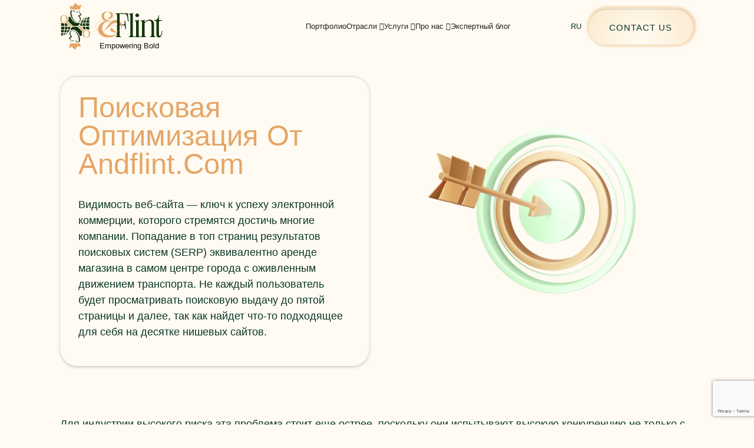

--- FILE ---
content_type: text/html; charset=UTF-8
request_url: https://andflint.com/ru/services-ru/seo/
body_size: 11672
content:

<!DOCTYPE html>
<html dir="ltr" lang="ru-RU" prefix="og: https://ogp.me/ns#" data-wf-page="642146e99a01000d83da9377" data-wf-site="642146e99a01000f54da9376">
<head>
	<meta charset="UTF-8">
	<meta content="width=device-width, initial-scale=1" name="viewport">
	<meta content="Webflow" name="generator">

	<title>Поисковая оптимизация: увеличьте свое присутствие в Интернете с помощью Andflint.com</title>

		<!-- All in One SEO 4.5.4 - aioseo.com -->
		<meta name="description" content="Повысьте свою видимость в Интернете с помощью поисковой оптимизации от Andflint.com. Наши специалисты могут найти решения для любой отрасли с высоким уровнем риска, включая специализированное SEO." />
		<meta name="robots" content="max-image-preview:large" />
		<link rel="canonical" href="https://andflint.com/ru/services-ru/seo/" />
		<meta name="generator" content="All in One SEO (AIOSEO) 4.5.4" />
		<meta property="og:locale" content="ru_RU" />
		<meta property="og:site_name" content="My CMS - Just another WordPress site" />
		<meta property="og:type" content="article" />
		<meta property="og:title" content="Поисковая оптимизация: увеличьте свое присутствие в Интернете с помощью Andflint.com" />
		<meta property="og:description" content="Повысьте свою видимость в Интернете с помощью поисковой оптимизации от Andflint.com. Наши специалисты могут найти решения для любой отрасли с высоким уровнем риска, включая специализированное SEO." />
		<meta property="og:url" content="https://andflint.com/ru/services-ru/seo/" />
		<meta property="og:image" content="https://andflint.com/wp-content/uploads/2024/01/Logo-full.svg" />
		<meta property="og:image:secure_url" content="https://andflint.com/wp-content/uploads/2024/01/Logo-full.svg" />
		<meta property="article:published_time" content="2024-01-17T14:04:02+00:00" />
		<meta property="article:modified_time" content="2024-12-02T21:19:10+00:00" />
		<meta name="twitter:card" content="summary_large_image" />
		<meta name="twitter:title" content="Поисковая оптимизация: увеличьте свое присутствие в Интернете с помощью Andflint.com" />
		<meta name="twitter:description" content="Повысьте свою видимость в Интернете с помощью поисковой оптимизации от Andflint.com. Наши специалисты могут найти решения для любой отрасли с высоким уровнем риска, включая специализированное SEO." />
		<meta name="twitter:image" content="https://andflint.com/wp-content/uploads/2024/01/Logo-full.svg" />
		<script type="application/ld+json" class="aioseo-schema">
			{"@context":"https:\/\/schema.org","@graph":[{"@type":"BreadcrumbList","@id":"https:\/\/andflint.com\/ru\/services-ru\/seo\/#breadcrumblist","itemListElement":[{"@type":"ListItem","@id":"https:\/\/andflint.com\/#listItem","position":1,"name":"Home","item":"https:\/\/andflint.com\/","nextItem":"https:\/\/andflint.com\/ru\/services-ru\/#listItem"},{"@type":"ListItem","@id":"https:\/\/andflint.com\/ru\/services-ru\/#listItem","position":2,"name":"SEO-\u0443\u0441\u043b\u0443\u0433\u0438 \u043e\u0442 Andflint","item":"https:\/\/andflint.com\/ru\/services-ru\/","nextItem":"https:\/\/andflint.com\/ru\/services-ru\/seo\/#listItem","previousItem":"https:\/\/andflint.com\/#listItem"},{"@type":"ListItem","@id":"https:\/\/andflint.com\/ru\/services-ru\/seo\/#listItem","position":3,"name":"SEO ru","previousItem":"https:\/\/andflint.com\/ru\/services-ru\/#listItem"}]},{"@type":"Organization","@id":"https:\/\/andflint.com\/#organization","name":"My CMS","url":"https:\/\/andflint.com\/","logo":{"@type":"ImageObject","url":"https:\/\/andflint.com\/wp-content\/uploads\/2024\/01\/Logo-full.svg","@id":"https:\/\/andflint.com\/ru\/services-ru\/seo\/#organizationLogo"},"image":{"@id":"https:\/\/andflint.com\/#organizationLogo"}},{"@type":"WebPage","@id":"https:\/\/andflint.com\/ru\/services-ru\/seo\/#webpage","url":"https:\/\/andflint.com\/ru\/services-ru\/seo\/","name":"\u041f\u043e\u0438\u0441\u043a\u043e\u0432\u0430\u044f \u043e\u043f\u0442\u0438\u043c\u0438\u0437\u0430\u0446\u0438\u044f: \u0443\u0432\u0435\u043b\u0438\u0447\u044c\u0442\u0435 \u0441\u0432\u043e\u0435 \u043f\u0440\u0438\u0441\u0443\u0442\u0441\u0442\u0432\u0438\u0435 \u0432 \u0418\u043d\u0442\u0435\u0440\u043d\u0435\u0442\u0435 \u0441 \u043f\u043e\u043c\u043e\u0449\u044c\u044e Andflint.com","description":"\u041f\u043e\u0432\u044b\u0441\u044c\u0442\u0435 \u0441\u0432\u043e\u044e \u0432\u0438\u0434\u0438\u043c\u043e\u0441\u0442\u044c \u0432 \u0418\u043d\u0442\u0435\u0440\u043d\u0435\u0442\u0435 \u0441 \u043f\u043e\u043c\u043e\u0449\u044c\u044e \u043f\u043e\u0438\u0441\u043a\u043e\u0432\u043e\u0439 \u043e\u043f\u0442\u0438\u043c\u0438\u0437\u0430\u0446\u0438\u0438 \u043e\u0442 Andflint.com. \u041d\u0430\u0448\u0438 \u0441\u043f\u0435\u0446\u0438\u0430\u043b\u0438\u0441\u0442\u044b \u043c\u043e\u0433\u0443\u0442 \u043d\u0430\u0439\u0442\u0438 \u0440\u0435\u0448\u0435\u043d\u0438\u044f \u0434\u043b\u044f \u043b\u044e\u0431\u043e\u0439 \u043e\u0442\u0440\u0430\u0441\u043b\u0438 \u0441 \u0432\u044b\u0441\u043e\u043a\u0438\u043c \u0443\u0440\u043e\u0432\u043d\u0435\u043c \u0440\u0438\u0441\u043a\u0430, \u0432\u043a\u043b\u044e\u0447\u0430\u044f \u0441\u043f\u0435\u0446\u0438\u0430\u043b\u0438\u0437\u0438\u0440\u043e\u0432\u0430\u043d\u043d\u043e\u0435 SEO.","inLanguage":"ru-RU","isPartOf":{"@id":"https:\/\/andflint.com\/#website"},"breadcrumb":{"@id":"https:\/\/andflint.com\/ru\/services-ru\/seo\/#breadcrumblist"},"datePublished":"2024-01-17T14:04:02+00:00","dateModified":"2024-12-02T21:19:10+00:00"},{"@type":"WebSite","@id":"https:\/\/andflint.com\/#website","url":"https:\/\/andflint.com\/","name":"My CMS","description":"Just another WordPress site","inLanguage":"ru-RU","publisher":{"@id":"https:\/\/andflint.com\/#organization"}}]}
		</script>
		<!-- All in One SEO -->

<link rel="alternate" href="https://andflint.com/services/seo/" hreflang="en" />
<link rel="alternate" href="https://andflint.com/ua/services-ua/seo/" hreflang="ua" />
<link rel="alternate" href="https://andflint.com/ru/services-ru/seo/" hreflang="ru" />
<link rel='dns-prefetch' href='//ajax.googleapis.com' />
	<!-- Meta Pixel Code (head) -->
	<script>
		!function(f,b,e,v,n,t,s)
		{if(f.fbq)return;n=f.fbq=function(){n.callMethod?
			n.callMethod.apply(n,arguments):n.queue.push(arguments)};
			if(!f._fbq)f._fbq=n;n.push=n;n.loaded=!0;n.version='2.0';
			n.queue=[];t=b.createElement(e);t.async=!0;
			t.src=v;s=b.getElementsByTagName(e)[0];
			s.parentNode.insertBefore(t,s)}(window, document,'script',
			'https://connect.facebook.net/en_US/fbevents.js');
		fbq('init', '1202485937874858');
		fbq('track', 'PageView');
	</script>
	<!-- End Meta Pixel Code (head) -->
    <script type="text/javascript">
/* <![CDATA[ */
window._wpemojiSettings = {"baseUrl":"https:\/\/s.w.org\/images\/core\/emoji\/14.0.0\/72x72\/","ext":".png","svgUrl":"https:\/\/s.w.org\/images\/core\/emoji\/14.0.0\/svg\/","svgExt":".svg","source":{"concatemoji":"https:\/\/andflint.com\/wp-includes\/js\/wp-emoji-release.min.js?ver=6.4.2"}};
/*! This file is auto-generated */
!function(i,n){var o,s,e;function c(e){try{var t={supportTests:e,timestamp:(new Date).valueOf()};sessionStorage.setItem(o,JSON.stringify(t))}catch(e){}}function p(e,t,n){e.clearRect(0,0,e.canvas.width,e.canvas.height),e.fillText(t,0,0);var t=new Uint32Array(e.getImageData(0,0,e.canvas.width,e.canvas.height).data),r=(e.clearRect(0,0,e.canvas.width,e.canvas.height),e.fillText(n,0,0),new Uint32Array(e.getImageData(0,0,e.canvas.width,e.canvas.height).data));return t.every(function(e,t){return e===r[t]})}function u(e,t,n){switch(t){case"flag":return n(e,"\ud83c\udff3\ufe0f\u200d\u26a7\ufe0f","\ud83c\udff3\ufe0f\u200b\u26a7\ufe0f")?!1:!n(e,"\ud83c\uddfa\ud83c\uddf3","\ud83c\uddfa\u200b\ud83c\uddf3")&&!n(e,"\ud83c\udff4\udb40\udc67\udb40\udc62\udb40\udc65\udb40\udc6e\udb40\udc67\udb40\udc7f","\ud83c\udff4\u200b\udb40\udc67\u200b\udb40\udc62\u200b\udb40\udc65\u200b\udb40\udc6e\u200b\udb40\udc67\u200b\udb40\udc7f");case"emoji":return!n(e,"\ud83e\udef1\ud83c\udffb\u200d\ud83e\udef2\ud83c\udfff","\ud83e\udef1\ud83c\udffb\u200b\ud83e\udef2\ud83c\udfff")}return!1}function f(e,t,n){var r="undefined"!=typeof WorkerGlobalScope&&self instanceof WorkerGlobalScope?new OffscreenCanvas(300,150):i.createElement("canvas"),a=r.getContext("2d",{willReadFrequently:!0}),o=(a.textBaseline="top",a.font="600 32px Arial",{});return e.forEach(function(e){o[e]=t(a,e,n)}),o}function t(e){var t=i.createElement("script");t.src=e,t.defer=!0,i.head.appendChild(t)}"undefined"!=typeof Promise&&(o="wpEmojiSettingsSupports",s=["flag","emoji"],n.supports={everything:!0,everythingExceptFlag:!0},e=new Promise(function(e){i.addEventListener("DOMContentLoaded",e,{once:!0})}),new Promise(function(t){var n=function(){try{var e=JSON.parse(sessionStorage.getItem(o));if("object"==typeof e&&"number"==typeof e.timestamp&&(new Date).valueOf()<e.timestamp+604800&&"object"==typeof e.supportTests)return e.supportTests}catch(e){}return null}();if(!n){if("undefined"!=typeof Worker&&"undefined"!=typeof OffscreenCanvas&&"undefined"!=typeof URL&&URL.createObjectURL&&"undefined"!=typeof Blob)try{var e="postMessage("+f.toString()+"("+[JSON.stringify(s),u.toString(),p.toString()].join(",")+"));",r=new Blob([e],{type:"text/javascript"}),a=new Worker(URL.createObjectURL(r),{name:"wpTestEmojiSupports"});return void(a.onmessage=function(e){c(n=e.data),a.terminate(),t(n)})}catch(e){}c(n=f(s,u,p))}t(n)}).then(function(e){for(var t in e)n.supports[t]=e[t],n.supports.everything=n.supports.everything&&n.supports[t],"flag"!==t&&(n.supports.everythingExceptFlag=n.supports.everythingExceptFlag&&n.supports[t]);n.supports.everythingExceptFlag=n.supports.everythingExceptFlag&&!n.supports.flag,n.DOMReady=!1,n.readyCallback=function(){n.DOMReady=!0}}).then(function(){return e}).then(function(){var e;n.supports.everything||(n.readyCallback(),(e=n.source||{}).concatemoji?t(e.concatemoji):e.wpemoji&&e.twemoji&&(t(e.twemoji),t(e.wpemoji)))}))}((window,document),window._wpemojiSettings);
/* ]]> */
</script>
<style id='wp-emoji-styles-inline-css' type='text/css'>

	img.wp-smiley, img.emoji {
		display: inline !important;
		border: none !important;
		box-shadow: none !important;
		height: 1em !important;
		width: 1em !important;
		margin: 0 0.07em !important;
		vertical-align: -0.1em !important;
		background: none !important;
		padding: 0 !important;
	}
</style>
<link rel='stylesheet' id='wp-block-library-css' href='https://andflint.com/wp-includes/css/dist/block-library/style.min.css?ver=6.4.2' type='text/css' media='all' />
<style id='classic-theme-styles-inline-css' type='text/css'>
/*! This file is auto-generated */
.wp-block-button__link{color:#fff;background-color:#32373c;border-radius:9999px;box-shadow:none;text-decoration:none;padding:calc(.667em + 2px) calc(1.333em + 2px);font-size:1.125em}.wp-block-file__button{background:#32373c;color:#fff;text-decoration:none}
</style>
<style id='global-styles-inline-css' type='text/css'>
body{--wp--preset--color--black: #000000;--wp--preset--color--cyan-bluish-gray: #abb8c3;--wp--preset--color--white: #ffffff;--wp--preset--color--pale-pink: #f78da7;--wp--preset--color--vivid-red: #cf2e2e;--wp--preset--color--luminous-vivid-orange: #ff6900;--wp--preset--color--luminous-vivid-amber: #fcb900;--wp--preset--color--light-green-cyan: #7bdcb5;--wp--preset--color--vivid-green-cyan: #00d084;--wp--preset--color--pale-cyan-blue: #8ed1fc;--wp--preset--color--vivid-cyan-blue: #0693e3;--wp--preset--color--vivid-purple: #9b51e0;--wp--preset--gradient--vivid-cyan-blue-to-vivid-purple: linear-gradient(135deg,rgba(6,147,227,1) 0%,rgb(155,81,224) 100%);--wp--preset--gradient--light-green-cyan-to-vivid-green-cyan: linear-gradient(135deg,rgb(122,220,180) 0%,rgb(0,208,130) 100%);--wp--preset--gradient--luminous-vivid-amber-to-luminous-vivid-orange: linear-gradient(135deg,rgba(252,185,0,1) 0%,rgba(255,105,0,1) 100%);--wp--preset--gradient--luminous-vivid-orange-to-vivid-red: linear-gradient(135deg,rgba(255,105,0,1) 0%,rgb(207,46,46) 100%);--wp--preset--gradient--very-light-gray-to-cyan-bluish-gray: linear-gradient(135deg,rgb(238,238,238) 0%,rgb(169,184,195) 100%);--wp--preset--gradient--cool-to-warm-spectrum: linear-gradient(135deg,rgb(74,234,220) 0%,rgb(151,120,209) 20%,rgb(207,42,186) 40%,rgb(238,44,130) 60%,rgb(251,105,98) 80%,rgb(254,248,76) 100%);--wp--preset--gradient--blush-light-purple: linear-gradient(135deg,rgb(255,206,236) 0%,rgb(152,150,240) 100%);--wp--preset--gradient--blush-bordeaux: linear-gradient(135deg,rgb(254,205,165) 0%,rgb(254,45,45) 50%,rgb(107,0,62) 100%);--wp--preset--gradient--luminous-dusk: linear-gradient(135deg,rgb(255,203,112) 0%,rgb(199,81,192) 50%,rgb(65,88,208) 100%);--wp--preset--gradient--pale-ocean: linear-gradient(135deg,rgb(255,245,203) 0%,rgb(182,227,212) 50%,rgb(51,167,181) 100%);--wp--preset--gradient--electric-grass: linear-gradient(135deg,rgb(202,248,128) 0%,rgb(113,206,126) 100%);--wp--preset--gradient--midnight: linear-gradient(135deg,rgb(2,3,129) 0%,rgb(40,116,252) 100%);--wp--preset--font-size--small: 13px;--wp--preset--font-size--medium: 20px;--wp--preset--font-size--large: 36px;--wp--preset--font-size--x-large: 42px;--wp--preset--spacing--20: 0.44rem;--wp--preset--spacing--30: 0.67rem;--wp--preset--spacing--40: 1rem;--wp--preset--spacing--50: 1.5rem;--wp--preset--spacing--60: 2.25rem;--wp--preset--spacing--70: 3.38rem;--wp--preset--spacing--80: 5.06rem;--wp--preset--shadow--natural: 6px 6px 9px rgba(0, 0, 0, 0.2);--wp--preset--shadow--deep: 12px 12px 50px rgba(0, 0, 0, 0.4);--wp--preset--shadow--sharp: 6px 6px 0px rgba(0, 0, 0, 0.2);--wp--preset--shadow--outlined: 6px 6px 0px -3px rgba(255, 255, 255, 1), 6px 6px rgba(0, 0, 0, 1);--wp--preset--shadow--crisp: 6px 6px 0px rgba(0, 0, 0, 1);}:where(.is-layout-flex){gap: 0.5em;}:where(.is-layout-grid){gap: 0.5em;}body .is-layout-flow > .alignleft{float: left;margin-inline-start: 0;margin-inline-end: 2em;}body .is-layout-flow > .alignright{float: right;margin-inline-start: 2em;margin-inline-end: 0;}body .is-layout-flow > .aligncenter{margin-left: auto !important;margin-right: auto !important;}body .is-layout-constrained > .alignleft{float: left;margin-inline-start: 0;margin-inline-end: 2em;}body .is-layout-constrained > .alignright{float: right;margin-inline-start: 2em;margin-inline-end: 0;}body .is-layout-constrained > .aligncenter{margin-left: auto !important;margin-right: auto !important;}body .is-layout-constrained > :where(:not(.alignleft):not(.alignright):not(.alignfull)){max-width: var(--wp--style--global--content-size);margin-left: auto !important;margin-right: auto !important;}body .is-layout-constrained > .alignwide{max-width: var(--wp--style--global--wide-size);}body .is-layout-flex{display: flex;}body .is-layout-flex{flex-wrap: wrap;align-items: center;}body .is-layout-flex > *{margin: 0;}body .is-layout-grid{display: grid;}body .is-layout-grid > *{margin: 0;}:where(.wp-block-columns.is-layout-flex){gap: 2em;}:where(.wp-block-columns.is-layout-grid){gap: 2em;}:where(.wp-block-post-template.is-layout-flex){gap: 1.25em;}:where(.wp-block-post-template.is-layout-grid){gap: 1.25em;}.has-black-color{color: var(--wp--preset--color--black) !important;}.has-cyan-bluish-gray-color{color: var(--wp--preset--color--cyan-bluish-gray) !important;}.has-white-color{color: var(--wp--preset--color--white) !important;}.has-pale-pink-color{color: var(--wp--preset--color--pale-pink) !important;}.has-vivid-red-color{color: var(--wp--preset--color--vivid-red) !important;}.has-luminous-vivid-orange-color{color: var(--wp--preset--color--luminous-vivid-orange) !important;}.has-luminous-vivid-amber-color{color: var(--wp--preset--color--luminous-vivid-amber) !important;}.has-light-green-cyan-color{color: var(--wp--preset--color--light-green-cyan) !important;}.has-vivid-green-cyan-color{color: var(--wp--preset--color--vivid-green-cyan) !important;}.has-pale-cyan-blue-color{color: var(--wp--preset--color--pale-cyan-blue) !important;}.has-vivid-cyan-blue-color{color: var(--wp--preset--color--vivid-cyan-blue) !important;}.has-vivid-purple-color{color: var(--wp--preset--color--vivid-purple) !important;}.has-black-background-color{background-color: var(--wp--preset--color--black) !important;}.has-cyan-bluish-gray-background-color{background-color: var(--wp--preset--color--cyan-bluish-gray) !important;}.has-white-background-color{background-color: var(--wp--preset--color--white) !important;}.has-pale-pink-background-color{background-color: var(--wp--preset--color--pale-pink) !important;}.has-vivid-red-background-color{background-color: var(--wp--preset--color--vivid-red) !important;}.has-luminous-vivid-orange-background-color{background-color: var(--wp--preset--color--luminous-vivid-orange) !important;}.has-luminous-vivid-amber-background-color{background-color: var(--wp--preset--color--luminous-vivid-amber) !important;}.has-light-green-cyan-background-color{background-color: var(--wp--preset--color--light-green-cyan) !important;}.has-vivid-green-cyan-background-color{background-color: var(--wp--preset--color--vivid-green-cyan) !important;}.has-pale-cyan-blue-background-color{background-color: var(--wp--preset--color--pale-cyan-blue) !important;}.has-vivid-cyan-blue-background-color{background-color: var(--wp--preset--color--vivid-cyan-blue) !important;}.has-vivid-purple-background-color{background-color: var(--wp--preset--color--vivid-purple) !important;}.has-black-border-color{border-color: var(--wp--preset--color--black) !important;}.has-cyan-bluish-gray-border-color{border-color: var(--wp--preset--color--cyan-bluish-gray) !important;}.has-white-border-color{border-color: var(--wp--preset--color--white) !important;}.has-pale-pink-border-color{border-color: var(--wp--preset--color--pale-pink) !important;}.has-vivid-red-border-color{border-color: var(--wp--preset--color--vivid-red) !important;}.has-luminous-vivid-orange-border-color{border-color: var(--wp--preset--color--luminous-vivid-orange) !important;}.has-luminous-vivid-amber-border-color{border-color: var(--wp--preset--color--luminous-vivid-amber) !important;}.has-light-green-cyan-border-color{border-color: var(--wp--preset--color--light-green-cyan) !important;}.has-vivid-green-cyan-border-color{border-color: var(--wp--preset--color--vivid-green-cyan) !important;}.has-pale-cyan-blue-border-color{border-color: var(--wp--preset--color--pale-cyan-blue) !important;}.has-vivid-cyan-blue-border-color{border-color: var(--wp--preset--color--vivid-cyan-blue) !important;}.has-vivid-purple-border-color{border-color: var(--wp--preset--color--vivid-purple) !important;}.has-vivid-cyan-blue-to-vivid-purple-gradient-background{background: var(--wp--preset--gradient--vivid-cyan-blue-to-vivid-purple) !important;}.has-light-green-cyan-to-vivid-green-cyan-gradient-background{background: var(--wp--preset--gradient--light-green-cyan-to-vivid-green-cyan) !important;}.has-luminous-vivid-amber-to-luminous-vivid-orange-gradient-background{background: var(--wp--preset--gradient--luminous-vivid-amber-to-luminous-vivid-orange) !important;}.has-luminous-vivid-orange-to-vivid-red-gradient-background{background: var(--wp--preset--gradient--luminous-vivid-orange-to-vivid-red) !important;}.has-very-light-gray-to-cyan-bluish-gray-gradient-background{background: var(--wp--preset--gradient--very-light-gray-to-cyan-bluish-gray) !important;}.has-cool-to-warm-spectrum-gradient-background{background: var(--wp--preset--gradient--cool-to-warm-spectrum) !important;}.has-blush-light-purple-gradient-background{background: var(--wp--preset--gradient--blush-light-purple) !important;}.has-blush-bordeaux-gradient-background{background: var(--wp--preset--gradient--blush-bordeaux) !important;}.has-luminous-dusk-gradient-background{background: var(--wp--preset--gradient--luminous-dusk) !important;}.has-pale-ocean-gradient-background{background: var(--wp--preset--gradient--pale-ocean) !important;}.has-electric-grass-gradient-background{background: var(--wp--preset--gradient--electric-grass) !important;}.has-midnight-gradient-background{background: var(--wp--preset--gradient--midnight) !important;}.has-small-font-size{font-size: var(--wp--preset--font-size--small) !important;}.has-medium-font-size{font-size: var(--wp--preset--font-size--medium) !important;}.has-large-font-size{font-size: var(--wp--preset--font-size--large) !important;}.has-x-large-font-size{font-size: var(--wp--preset--font-size--x-large) !important;}
.wp-block-navigation a:where(:not(.wp-element-button)){color: inherit;}
:where(.wp-block-post-template.is-layout-flex){gap: 1.25em;}:where(.wp-block-post-template.is-layout-grid){gap: 1.25em;}
:where(.wp-block-columns.is-layout-flex){gap: 2em;}:where(.wp-block-columns.is-layout-grid){gap: 2em;}
.wp-block-pullquote{font-size: 1.5em;line-height: 1.6;}
</style>
<link rel='stylesheet' id='contact-form-7-css' href='https://andflint.com/wp-content/plugins/contact-form-7/includes/css/styles.css?ver=5.8.6' type='text/css' media='all' />
<link rel='stylesheet' id='style-swiper-css' href='https://andflint.com/wp-content/themes/game/assets/css/swiper-bundle.min.css?ver=6.4.2' type='text/css' media='all' />
<link rel='stylesheet' id='normalize-css' href='https://andflint.com/wp-content/themes/game/assets/css/normalize.css?ver=6.4.2' type='text/css' media='all' />
<link rel='stylesheet' id='webflow-css' href='https://andflint.com/wp-content/themes/game/assets/css/webflow.css?ver=6.4.2' type='text/css' media='all' />
<link rel='stylesheet' id='andflint-css' href='https://andflint.com/wp-content/themes/game/assets/css/andflint.webflow.css?ver=6.4.2' type='text/css' media='all' />
<script type="text/javascript" src="https://ajax.googleapis.com/ajax/libs/jquery/3.5.1/jquery.min.js?ver=6.4.2" id="jquery-js"></script>
<script type="text/javascript" src="https://andflint.com/wp-content/themes/game/assets/js/custom.js?ver=6.4.2" id="custom-js"></script>
<script type="text/javascript" src="https://andflint.com/wp-content/themes/game/assets/js/swiper-bundle.min.js?ver=6.4.2" id="js-swiper-js"></script>
<link rel="https://api.w.org/" href="https://andflint.com/wp-json/" /><link rel="alternate" type="application/json" href="https://andflint.com/wp-json/wp/v2/pages/299" /><link rel="EditURI" type="application/rsd+xml" title="RSD" href="https://andflint.com/xmlrpc.php?rsd" />
<meta name="generator" content="WordPress 6.4.2" />
<link rel='shortlink' href='https://andflint.com/?p=299' />
<link rel="alternate" type="application/json+oembed" href="https://andflint.com/wp-json/oembed/1.0/embed?url=https%3A%2F%2Fandflint.com%2Fru%2Fservices-ru%2Fseo%2F" />
<link rel="alternate" type="text/xml+oembed" href="https://andflint.com/wp-json/oembed/1.0/embed?url=https%3A%2F%2Fandflint.com%2Fru%2Fservices-ru%2Fseo%2F&#038;format=xml" />
<link rel="alternate" hreflang="x-default" href="https://andflint.com/ru/" />
<script async src="https://www.googletagmanager.com/gtag/js?id=G-YQ3CRD7C48"></script>
<script>
  window.dataLayer = window.dataLayer || [];
  function gtag(){dataLayer.push(arguments);}
  gtag('js', new Date());

  gtag('config', 'G-YQ3CRD7C48');
</script><link rel="icon" href="https://andflint.com/wp-content/uploads/2024/01/cropped-favicon-32x32.png" sizes="32x32" />
<link rel="icon" href="https://andflint.com/wp-content/uploads/2024/01/cropped-favicon-192x192.png" sizes="192x192" />
<link rel="apple-touch-icon" href="https://andflint.com/wp-content/uploads/2024/01/cropped-favicon-180x180.png" />
<meta name="msapplication-TileImage" content="https://andflint.com/wp-content/uploads/2024/01/cropped-favicon-270x270.png" />

	<!-- Google tag (gtag.js) -->
<script async src="https://www.googletagmanager.com/gtag/js?id=G-YQ3CRD7C48"></script>
<script>
  window.dataLayer = window.dataLayer || [];
  function gtag(){dataLayer.push(arguments);}
  gtag('js', new Date());

  gtag('config', 'G-YQ3CRD7C48');
</script>

</head>
<body class="page-template page-template-gambling page-template-gambling-php page page-id-299 page-child parent-pageid-295 wp-custom-logo">

<div class="page-content">
<div class="header">
	<div class="header-container">
	    <div class="logo-box">
	        <a href="https://andflint.com/ru/" class="custom-logo-link" rel="home" data-wpel-link="internal"><img src="https://andflint.com/wp-content/uploads/2024/01/Logo-full.svg" class="custom-logo" alt="My CMS" decoding="async" /></a>	        <div class="tagline-top">Empowering Bold</div>
        </div>
	<!--	<a href="index.html" aria-current="page" class="logo-div w-inline-block w--current" data-wpel-link="internal">


		</a>-->
		<div class="overlay_top">
			<div class="overlay_scroll">
		<div class="menu-%d0%bc%d0%b5%d0%bd%d1%8e-container"><ul id="menu-%d0%bc%d0%b5%d0%bd%d1%8e" class="navigation"><li id="menu-item-2179" class="menu-item menu-item-type-post_type menu-item-object-page menu-item-2179"><a href="https://andflint.com/ru/portfolio-ru/" data-wpel-link="internal">Портфолио</a></li>
<li id="menu-item-1116" class="menu-item menu-item-type-post_type menu-item-object-page menu-item-has-children menu-item-1116"><a href="https://andflint.com/ru/industries-ru/" data-wpel-link="internal">Отрасли</a>
<ul class="sub-menu">
	<li id="menu-item-502" class="menu-item menu-item-type-post_type menu-item-object-page menu-item-502"><a href="https://andflint.com/ru/industries-ru/gambling/" data-wpel-link="internal">Азартные игры</a></li>
	<li id="menu-item-504" class="menu-item menu-item-type-post_type menu-item-object-page menu-item-504"><a href="https://andflint.com/ru/industries-ru/betting/" data-wpel-link="internal">Ставки</a></li>
	<li id="menu-item-506" class="menu-item menu-item-type-post_type menu-item-object-page menu-item-506"><a href="https://andflint.com/ru/industries-ru/affiliate/" data-wpel-link="internal">Партнерская программа</a></li>
	<li id="menu-item-508" class="menu-item menu-item-type-post_type menu-item-object-page menu-item-508"><a href="https://andflint.com/ru/industries-ru/nutraceuticals/" data-wpel-link="internal">Нутра</a></li>
	<li id="menu-item-510" class="menu-item menu-item-type-post_type menu-item-object-page menu-item-510"><a href="https://andflint.com/ru/industries-ru/adult/" data-wpel-link="internal">Для взрослых</a></li>
	<li id="menu-item-512" class="menu-item menu-item-type-post_type menu-item-object-page menu-item-512"><a href="https://andflint.com/ru/industries-ru/dating/" data-wpel-link="internal">Знакомства</a></li>
	<li id="menu-item-527" class="menu-item menu-item-type-post_type menu-item-object-page menu-item-527"><a href="https://andflint.com/ru/industries-ru/crypto-fintech/" data-wpel-link="internal">Криптовалюты и финтех</a></li>
	<li id="menu-item-529" class="menu-item menu-item-type-post_type menu-item-object-page menu-item-529"><a href="https://andflint.com/ru/industries-ru/reputation-politics/" data-wpel-link="internal">Репутация и политика</a></li>
</ul>
</li>
<li id="menu-item-530" class="menu-item menu-item-type-post_type menu-item-object-page current-page-ancestor current-menu-ancestor current-menu-parent current-page-parent current_page_parent current_page_ancestor menu-item-has-children menu-item-530"><a href="https://andflint.com/ru/services-ru/" data-wpel-link="internal">Услуги</a>
<ul class="sub-menu">
	<li id="menu-item-532" class="menu-item menu-item-type-post_type menu-item-object-page current-menu-item page_item page-item-299 current_page_item menu-item-532"><a href="https://andflint.com/ru/services-ru/seo/" aria-current="page" data-wpel-link="internal">Поисковая оптимизация (SEO)</a></li>
	<li id="menu-item-1867" class="menu-item menu-item-type-post_type menu-item-object-page menu-item-1867"><a href="https://andflint.com/ru/services-ru/serm/" data-wpel-link="internal">Управление репутацией в поисковых системах (SERM)</a></li>
	<li id="menu-item-534" class="menu-item menu-item-type-post_type menu-item-object-page menu-item-534"><a href="https://andflint.com/ru/industries-ru/aso/" data-wpel-link="internal">Оптимизация App Store (ASO)</a></li>
	<li id="menu-item-531" class="menu-item menu-item-type-post_type menu-item-object-page menu-item-531"><a href="https://andflint.com/ru/services-ru/digital-marketing/" data-wpel-link="internal">Цифровой маркетинг</a></li>
</ul>
</li>
<li id="menu-item-1707" class="menu-item menu-item-type-post_type menu-item-object-page menu-item-has-children menu-item-1707"><a href="https://andflint.com/ru/about-ru/" data-wpel-link="internal">Про нас</a>
<ul class="sub-menu">
	<li id="menu-item-526" class="menu-item menu-item-type-post_type menu-item-object-page menu-item-526"><a href="https://andflint.com/ru/about-ru/our-team/" data-wpel-link="internal">Наша Команда</a></li>
	<li id="menu-item-2390" class="menu-item menu-item-type-post_type menu-item-object-page menu-item-2390"><a href="https://andflint.com/ru/events-ru/" data-wpel-link="internal">События</a></li>
</ul>
</li>
<li id="menu-item-2392" class="menu-item menu-item-type-post_type menu-item-object-page menu-item-2392"><a href="https://andflint.com/ru/about-ru/expert-blog/" data-wpel-link="internal">Экспертный блог</a></li>
</ul></div>		<div class="menu-cta">
			<div data-hover="true" data-delay="0" class="menu-dropdown w-dropdown">
				<div class="dropdown-toggle w-dropdown-toggle">
					<div class="menu-lk">
						RU					</div>
				</div>
				<nav class="menu-dd-list w-dropdown-list">
										<a href="https://andflint.com/services/seo/" class="menu-dd-item w-dropdown-link" data-wpel-link="internal">
						<p>EN</p>
					</a>
										<a href="https://andflint.com/ua/services-ua/seo/" class="menu-dd-item w-dropdown-link" data-wpel-link="internal">
						<p>UA</p>
					</a>
									</nav>
			</div>


			<a href="https://t.me/andflint" class="btn navbar w-button" data-wpel-link="external" rel="nofollow">Contact Us</a>
		</div>
			</div>
		</div>
		<div role="navigation" id="menu-toggle">
			<div id="hamburger">
				<span></span>
				<span></span>
				<span></span>
			</div>
		</div>
	</div>
</div>
<div class="w-layout-vflex article-hero-2col">
	<div id="w-node-fd34069a-35fd-1be1-ea10-21027c4eb4f8-99e76ebc" class="w-layout-vflex module">
		<h1 id="w-node-_23b6aec7-3aec-5dc2-0c00-4d250c90e3d7-99e76ebc">Поисковая оптимизация от Andflint.com</h1>
		<div class="_2em-spacer"></div>
		<p><p><span style="font-size: large;line-height: 1.5">Видимость веб-сайта — ключ к успеху электронной коммерции, которого стремятся достичь многие компании. Попадание в топ страниц результатов поисковых систем (SERP) эквивалентно аренде магазина в самом центре города с оживленным движением транспорта. Не каждый пользователь будет просматривать поисковую выдачу до пятой страницы и далее, так как найдет что-то подходящее для себя на десятке нишевых сайтов.</span></p>
</p>
	</div>
	<img src="https://andflint.com/wp-content/uploads/2024/05/img_services_seo_2.png" loading="lazy"
	id="w-node-_5aa88cc1-4157-8dc2-1f9f-7ebb71cf2d6e-99e76ebc" alt="">
</div>
<div class="wrapper-blocks-content">
	    <div class="block-inners img-right">
              <div class="item-info">
          <p><span style="font-size: large;line-height: 1.5">Для индустрии высокого риска эта проблема стоит еще острее, поскольку они испытывают высокую конкуренцию не только с альтернативными поставщиками аналогичных услуг, но и с мошенническими сайтами. SEO-агентство Andflint оптимизирует ваш сайт для поисковых систем, чтобы информация о вашей компании появлялась в числе первых сайтов в поисковой выдаче и получала высокий органический трафик.</span></p>
<h2>Что такое поисковая оптимизация сайта?</h2>
<p><span style="font-size: large;line-height: 1.5">Поисковая оптимизация и продвижение сайтов — это практика продвижения веб-сайта в верхние результаты поиска Google, Bing и других поисковых систем. Значение SEO довольно простое, но реализация грамотной стратегии SEO — настоящее искусство. Чтобы добиться более высокого рейтинга веб-сайта, вам необходимо знать алгоритмы, с помощью которых поисковые системы присваивают рейтинги сайтам, и адаптировать веб-страницы к этим предпочтениям цифровых гигантов.</span></p>
<h2>
Насколько важна поисковая оптимизация сайтов?</h2>
<p><span style="font-size: large;line-height: 1.5">Поисковые системы являются посредниками между пользователями, которые ищут информацию о товарах или услугах, и компаниями, которые их предоставляют. SEO веб-сайта позволяет убедить их в том, что ваша компания надежна и может быть полезна для поисковиков. Без SEO-оптимизации веб-сайтов вероятность продвижения вверх в результатах поиска низка, как и вероятность быть замеченным потребителями.</span></p>
        </div>
                  </div>
	
      <div class="block-inners img-left">
            <div class="item-info">
        <h2>Каковы основные способы улучшения поисковой оптимизации?</h2>
<ul><span style="font-size: large;line-height: 1.5"></p>
<li>Регулярно исследуйте ключевые слова, которые потребители используют для поиска, и обновляйте свой контент, чтобы включить их в текст.</li>
<li>Обратите внимание на метаданные заголовка и описания, поскольку поисковые системы используют их для составления таблиц рейтингов.</li>
<li>Используйте инструмент гостевой публикации, чтобы включить обратные ссылки и привлечь целевую аудиторию на свой веб-сайт.</li>
<p></span></ul>
      </div>
            <div class="item-media">
        <img src="https://andflint.com/wp-content/uploads/2024/05/img_services_seo_4.png"/>
      </div>
                </div>
  
      <div class="block-inners img-right">
            <div class="item-info">
        <h2>Плюсы и минусы</h2>
<p><span style="font-size: large;line-height: 1.5">Какова польза SEO-маркетинга для отрасли с высоким уровнем риска?</span></p>
<ul><span style="font-size: large;line-height: 1.5"></p>
<li>SEO-маркетинг помогает укрепить доверие к вашей компании как среди потребителей, так и среди поисковых систем.</li>
<li>Ваш бренд становится узнаваемым, а это значит, что даже те пользователи, которые не заходили на сайт во время просмотра результатов поиска, смогут сделать это позже.</li>
<li>Услуги SEO более рентабельны, чем платная интернет-реклама.</li>
<p></span></ul>
<h2>В чем обратная сторона SEO?</h2>
<p><span style="font-size: large;line-height: 1.5">Результаты SEO могут проявиться не сразу, поэтому компаниям следует набраться терпения.</span></p>
      </div>
            <div class="item-media">
        <img src="https://andflint.com/wp-content/uploads/2024/05/img_services_seo_3.png"/>
      </div>
                </div>
  
      <div class="block-inners img-left">
            <div class="item-info">
        <h2>Наши услуги</h2>
<p><span style="font-size: large;line-height: 1.5">Наша SEO-компания предлагает высокорисковому бизнесу как традиционные, так и инновационные SEO-практики продвижения сайтов. Комплексная поисковая оптимизация включает в себя следующие основные компоненты:</span></p>
<ul><span style="font-size: large;line-height: 1.5"></p>
<li>исследование ключевых слов и их интеграция в контент веб-страницы;</li>
<li>создание контента, интересного пользователям и способствующего росту продаж;</li>
<li>создание ссылок с использованием сайтов-доноров для привлечения целевой аудитории и повышения репутации среди поисковых систем;</li>
<li>техническая оптимизация сайта.</li>
<p></span></ul>
<p><span style="font-size: large;line-height: 1.5">Наше SEO-агентство поможет вашему сайту получить высокие оценки в поисковых системах и стать видимым для пользователей. Вы охватите гораздо большую целевую аудиторию и превратите ее в своих потребителей с помощью привлекательного контента, созданного нашими талантливыми профессионалами.</span></p>
      </div>
            <div class="item-media">
        <img src="https://andflint.com/wp-content/uploads/2024/05/img_services_seo_1.png"/>
      </div>
                </div>
  </div>
  <section class="divider"><img src="https://andflint.com/wp-content/themes/game/assets/images/divider1.svg" loading="lazy" alt="" class="div-img"></section>
  <div class="footer">
	  <img src="https://andflint.com/wp-content/themes/game/assets/images/Icon-white.svg" loading="lazy" alt="" class="image">
    <div class="w-layout-hflex footer-grid">
        <div class="menu-%d1%84%d1%83%d1%82%d0%b5%d1%801-container"><ul id="menu-%d1%84%d1%83%d1%82%d0%b5%d1%801" class="menu-footer"><li id="menu-item-2074" class="menu-item menu-item-type-post_type menu-item-object-page menu-item-2074"><a href="https://andflint.com/ru/about-ru/" data-wpel-link="internal">Про нас</a></li>
<li id="menu-item-2075" class="menu-item menu-item-type-post_type menu-item-object-page menu-item-2075"><a href="https://andflint.com/ru/offices-ru/" data-wpel-link="internal">Офисы</a></li>
<li id="menu-item-2076" class="menu-item menu-item-type-post_type menu-item-object-page menu-item-2076"><a href="https://andflint.com/ru/manifesto-ru/" data-wpel-link="internal">Манифест</a></li>
<li id="menu-item-544" class="menu-item menu-item-type-post_type menu-item-object-page menu-item-544"><a href="https://andflint.com/ru/process-ru/" data-wpel-link="internal">Процесс</a></li>
<li id="menu-item-2385" class="menu-item menu-item-type-post_type menu-item-object-page menu-item-2385"><a href="https://andflint.com/ru/events-ru/" data-wpel-link="internal">События</a></li>
<li id="menu-item-2427" class="menu-item menu-item-type-post_type menu-item-object-page menu-item-2427"><a href="https://andflint.com/ru/about-ru/expert-blog/" data-wpel-link="internal">Экспертный блог</a></li>
</ul></div>		<div class="menu-%d1%84%d1%83%d1%82%d0%b5%d1%802-container"><ul id="menu-%d1%84%d1%83%d1%82%d0%b5%d1%802" class="menu-footer"><li id="menu-item-552" class="menu-item menu-item-type-post_type menu-item-object-page menu-item-552"><a href="https://andflint.com/ru/industries-ru/gambling/" data-wpel-link="internal">Азартные игры</a></li>
<li id="menu-item-549" class="menu-item menu-item-type-post_type menu-item-object-page menu-item-549"><a href="https://andflint.com/ru/industries-ru/betting/" data-wpel-link="internal">Ставки</a></li>
<li id="menu-item-550" class="menu-item menu-item-type-post_type menu-item-object-page menu-item-550"><a href="https://andflint.com/ru/industries-ru/crypto-fintech/" data-wpel-link="internal">Криптовалюты и финтех</a></li>
<li id="menu-item-548" class="menu-item menu-item-type-post_type menu-item-object-page menu-item-548"><a href="https://andflint.com/ru/industries-ru/adult/" data-wpel-link="internal">Для взрослых</a></li>
<li id="menu-item-551" class="menu-item menu-item-type-post_type menu-item-object-page menu-item-551"><a href="https://andflint.com/ru/industries-ru/dating/" data-wpel-link="internal">Знакомства</a></li>
<li id="menu-item-553" class="menu-item menu-item-type-post_type menu-item-object-page menu-item-553"><a href="https://andflint.com/ru/industries-ru/nutraceuticals/" data-wpel-link="internal">Нутрицевтики</a></li>
</ul></div>		<div class="menu-%d1%84%d1%83%d1%82%d0%b5%d1%803-container"><ul id="menu-%d1%84%d1%83%d1%82%d0%b5%d1%803" class="menu-footer"><li id="menu-item-554" class="menu-item menu-item-type-post_type menu-item-object-page menu-item-554"><a href="https://andflint.com/ru/industries-ru/affiliate/" data-wpel-link="internal">Партнерская программа</a></li>
<li id="menu-item-556" class="menu-item menu-item-type-post_type menu-item-object-page menu-item-556"><a href="https://andflint.com/ru/industries-ru/reputation-politics/" data-wpel-link="internal">Репутация и политика</a></li>
<li id="menu-item-555" class="menu-item menu-item-type-post_type menu-item-object-page menu-item-555"><a href="https://andflint.com/ru/industries-ru/aso/" data-wpel-link="internal">Оптимизация App Store (ASO)</a></li>
<li id="menu-item-2081" class="menu-item menu-item-type-post_type menu-item-object-page menu-item-2081"><a href="https://andflint.com/ru/about-ru/our-team/" data-wpel-link="internal">Наша команда</a></li>
</ul></div>	    <div class="social-links">
		    		    <a href="https://www.linkedin.com/company/andflint/" class="social-linkedin" data-wpel-link="external" rel="nofollow"></a>
		    		    		    <a href="https://www.facebook.com/andflint" class="social-facebook" data-wpel-link="external" rel="nofollow"></a>
		    		    		    <a href="https://www.instagram.com/andflint.seo" class="social-instagram" data-wpel-link="external" rel="nofollow"></a>
		    		    		    <a href="https://www.youtube.com/" class="social-youtube" data-wpel-link="external" rel="nofollow"></a>
		    		    		    <a href="https://t.me/andflint" class="social-telegram" data-wpel-link="external" rel="nofollow"></a>
		    	    </div>

	    <!--<p>
				<a href="#">About us<br></a>Offices<br>Manifesto<br>Process<br>Portfolio<br>Blog<br>
			</p>
			<p>
				<a href="industry/gambling.html" data-wpel-link="internal">Gambling</a><br>Betting<br>Fintech &amp; Crypto<br>Adult<br>Dating<br>Nutraceuticals<br>
			</p>
			<p>Affiliate<br>Reputation &amp; Politics<br>ASO<br>Alex Flint<br>Iryna Iliasi<br>Join our team</p> -->
    </div>
	  <a href="" aria-current="page" class="flex-vert w-inline-block w--current" data-wpel-link="internal"><img src="https://andflint.com/wp-content/themes/game/assets/images/Logo-White.svg" loading="lazy" alt="" class="logo-footer">
		  <p>2026 © &amp;Flint. All rights reserved</p>
	  </a>
    <!--<a href="index.html" aria-current="page" class="flex-vert w-inline-block w&#045;&#045;current" data-wpel-link="internal"><img src="" loading="lazy" alt="" class="logo-footer">
      <p></p>
    </a>-->
  </div>
  <script type="text/javascript" src="https://andflint.com/wp-content/plugins/contact-form-7/includes/swv/js/index.js?ver=5.8.6" id="swv-js"></script>
<script type="text/javascript" id="contact-form-7-js-extra">
/* <![CDATA[ */
var wpcf7 = {"api":{"root":"https:\/\/andflint.com\/wp-json\/","namespace":"contact-form-7\/v1"}};
/* ]]> */
</script>
<script type="text/javascript" src="https://andflint.com/wp-content/plugins/contact-form-7/includes/js/index.js?ver=5.8.6" id="contact-form-7-js"></script>
<script type="text/javascript" id="load-more-js-js-extra">
/* <![CDATA[ */
var newsParams = {"ajax_url":"https:\/\/andflint.com\/wp-admin\/admin-ajax.php","max_pages":"12","categories":{"185":"blog","84":"Founders","211":"past events ru","197":"Portfolio ru","88":"Process","72":"Services","78":"Studies","205":"Uncategorized","187":"video","183":"video events"}};
/* ]]> */
</script>
<script type="text/javascript" src="https://andflint.com/wp-content/themes/game/assets/js/load-more.js" id="load-more-js-js"></script>
<script type="text/javascript" src="https://andflint.com/wp-content/themes/game/assets/js/webflow.js" id="webflow-js"></script>
<script type="text/javascript" src="https://www.google.com/recaptcha/api.js?render=6LdDQ4AqAAAAAJpwqpmhpbtk09p4JC0lKEIVyMW6&amp;ver=3.0" id="google-recaptcha-js"></script>
<script type="text/javascript" src="https://andflint.com/wp-includes/js/dist/vendor/wp-polyfill-inert.min.js?ver=3.1.2" id="wp-polyfill-inert-js"></script>
<script type="text/javascript" src="https://andflint.com/wp-includes/js/dist/vendor/regenerator-runtime.min.js?ver=0.14.0" id="regenerator-runtime-js"></script>
<script type="text/javascript" src="https://andflint.com/wp-includes/js/dist/vendor/wp-polyfill.min.js?ver=3.15.0" id="wp-polyfill-js"></script>
<script type="text/javascript" id="wpcf7-recaptcha-js-extra">
/* <![CDATA[ */
var wpcf7_recaptcha = {"sitekey":"6LdDQ4AqAAAAAJpwqpmhpbtk09p4JC0lKEIVyMW6","actions":{"homepage":"homepage","contactform":"contactform"}};
/* ]]> */
</script>
<script type="text/javascript" src="https://andflint.com/wp-content/plugins/contact-form-7/modules/recaptcha/index.js?ver=5.8.6" id="wpcf7-recaptcha-js"></script>
	<script>
		(function() {
			document.addEventListener('wpcf7mailsent', function() {
				try {
					if (typeof fbq === 'function') {
						fbq('track', 'Lead');
					}
				} catch (e) {}
			}, false);
		})();
	</script>
      </div>
  <div class="arrow_up" id="scrollUpButton"></div>
  <script>
		document.addEventListener('DOMContentLoaded', (event) => {
			const arrowUp = document.getElementById('scrollUpButton');

			window.addEventListener('scroll', () => {
				if (window.scrollY > 300) {
					arrowUp.classList.add('show');
				} else {
					arrowUp.classList.remove('show');
				}
			});

			arrowUp.addEventListener('click', () => {
				window.scrollTo({
					top: 0,
					behavior: 'smooth'
				});
			});
		});
  </script>
<script defer src="https://static.cloudflareinsights.com/beacon.min.js/vcd15cbe7772f49c399c6a5babf22c1241717689176015" integrity="sha512-ZpsOmlRQV6y907TI0dKBHq9Md29nnaEIPlkf84rnaERnq6zvWvPUqr2ft8M1aS28oN72PdrCzSjY4U6VaAw1EQ==" data-cf-beacon='{"version":"2024.11.0","token":"bec644b89294473b89dee76bd5938314","r":1,"server_timing":{"name":{"cfCacheStatus":true,"cfEdge":true,"cfExtPri":true,"cfL4":true,"cfOrigin":true,"cfSpeedBrain":true},"location_startswith":null}}' crossorigin="anonymous"></script>
</body>
</html>


--- FILE ---
content_type: text/html; charset=utf-8
request_url: https://www.google.com/recaptcha/api2/anchor?ar=1&k=6LdDQ4AqAAAAAJpwqpmhpbtk09p4JC0lKEIVyMW6&co=aHR0cHM6Ly9hbmRmbGludC5jb206NDQz&hl=en&v=PoyoqOPhxBO7pBk68S4YbpHZ&size=invisible&anchor-ms=20000&execute-ms=30000&cb=fzz0hf2hnw6p
body_size: 48559
content:
<!DOCTYPE HTML><html dir="ltr" lang="en"><head><meta http-equiv="Content-Type" content="text/html; charset=UTF-8">
<meta http-equiv="X-UA-Compatible" content="IE=edge">
<title>reCAPTCHA</title>
<style type="text/css">
/* cyrillic-ext */
@font-face {
  font-family: 'Roboto';
  font-style: normal;
  font-weight: 400;
  font-stretch: 100%;
  src: url(//fonts.gstatic.com/s/roboto/v48/KFO7CnqEu92Fr1ME7kSn66aGLdTylUAMa3GUBHMdazTgWw.woff2) format('woff2');
  unicode-range: U+0460-052F, U+1C80-1C8A, U+20B4, U+2DE0-2DFF, U+A640-A69F, U+FE2E-FE2F;
}
/* cyrillic */
@font-face {
  font-family: 'Roboto';
  font-style: normal;
  font-weight: 400;
  font-stretch: 100%;
  src: url(//fonts.gstatic.com/s/roboto/v48/KFO7CnqEu92Fr1ME7kSn66aGLdTylUAMa3iUBHMdazTgWw.woff2) format('woff2');
  unicode-range: U+0301, U+0400-045F, U+0490-0491, U+04B0-04B1, U+2116;
}
/* greek-ext */
@font-face {
  font-family: 'Roboto';
  font-style: normal;
  font-weight: 400;
  font-stretch: 100%;
  src: url(//fonts.gstatic.com/s/roboto/v48/KFO7CnqEu92Fr1ME7kSn66aGLdTylUAMa3CUBHMdazTgWw.woff2) format('woff2');
  unicode-range: U+1F00-1FFF;
}
/* greek */
@font-face {
  font-family: 'Roboto';
  font-style: normal;
  font-weight: 400;
  font-stretch: 100%;
  src: url(//fonts.gstatic.com/s/roboto/v48/KFO7CnqEu92Fr1ME7kSn66aGLdTylUAMa3-UBHMdazTgWw.woff2) format('woff2');
  unicode-range: U+0370-0377, U+037A-037F, U+0384-038A, U+038C, U+038E-03A1, U+03A3-03FF;
}
/* math */
@font-face {
  font-family: 'Roboto';
  font-style: normal;
  font-weight: 400;
  font-stretch: 100%;
  src: url(//fonts.gstatic.com/s/roboto/v48/KFO7CnqEu92Fr1ME7kSn66aGLdTylUAMawCUBHMdazTgWw.woff2) format('woff2');
  unicode-range: U+0302-0303, U+0305, U+0307-0308, U+0310, U+0312, U+0315, U+031A, U+0326-0327, U+032C, U+032F-0330, U+0332-0333, U+0338, U+033A, U+0346, U+034D, U+0391-03A1, U+03A3-03A9, U+03B1-03C9, U+03D1, U+03D5-03D6, U+03F0-03F1, U+03F4-03F5, U+2016-2017, U+2034-2038, U+203C, U+2040, U+2043, U+2047, U+2050, U+2057, U+205F, U+2070-2071, U+2074-208E, U+2090-209C, U+20D0-20DC, U+20E1, U+20E5-20EF, U+2100-2112, U+2114-2115, U+2117-2121, U+2123-214F, U+2190, U+2192, U+2194-21AE, U+21B0-21E5, U+21F1-21F2, U+21F4-2211, U+2213-2214, U+2216-22FF, U+2308-230B, U+2310, U+2319, U+231C-2321, U+2336-237A, U+237C, U+2395, U+239B-23B7, U+23D0, U+23DC-23E1, U+2474-2475, U+25AF, U+25B3, U+25B7, U+25BD, U+25C1, U+25CA, U+25CC, U+25FB, U+266D-266F, U+27C0-27FF, U+2900-2AFF, U+2B0E-2B11, U+2B30-2B4C, U+2BFE, U+3030, U+FF5B, U+FF5D, U+1D400-1D7FF, U+1EE00-1EEFF;
}
/* symbols */
@font-face {
  font-family: 'Roboto';
  font-style: normal;
  font-weight: 400;
  font-stretch: 100%;
  src: url(//fonts.gstatic.com/s/roboto/v48/KFO7CnqEu92Fr1ME7kSn66aGLdTylUAMaxKUBHMdazTgWw.woff2) format('woff2');
  unicode-range: U+0001-000C, U+000E-001F, U+007F-009F, U+20DD-20E0, U+20E2-20E4, U+2150-218F, U+2190, U+2192, U+2194-2199, U+21AF, U+21E6-21F0, U+21F3, U+2218-2219, U+2299, U+22C4-22C6, U+2300-243F, U+2440-244A, U+2460-24FF, U+25A0-27BF, U+2800-28FF, U+2921-2922, U+2981, U+29BF, U+29EB, U+2B00-2BFF, U+4DC0-4DFF, U+FFF9-FFFB, U+10140-1018E, U+10190-1019C, U+101A0, U+101D0-101FD, U+102E0-102FB, U+10E60-10E7E, U+1D2C0-1D2D3, U+1D2E0-1D37F, U+1F000-1F0FF, U+1F100-1F1AD, U+1F1E6-1F1FF, U+1F30D-1F30F, U+1F315, U+1F31C, U+1F31E, U+1F320-1F32C, U+1F336, U+1F378, U+1F37D, U+1F382, U+1F393-1F39F, U+1F3A7-1F3A8, U+1F3AC-1F3AF, U+1F3C2, U+1F3C4-1F3C6, U+1F3CA-1F3CE, U+1F3D4-1F3E0, U+1F3ED, U+1F3F1-1F3F3, U+1F3F5-1F3F7, U+1F408, U+1F415, U+1F41F, U+1F426, U+1F43F, U+1F441-1F442, U+1F444, U+1F446-1F449, U+1F44C-1F44E, U+1F453, U+1F46A, U+1F47D, U+1F4A3, U+1F4B0, U+1F4B3, U+1F4B9, U+1F4BB, U+1F4BF, U+1F4C8-1F4CB, U+1F4D6, U+1F4DA, U+1F4DF, U+1F4E3-1F4E6, U+1F4EA-1F4ED, U+1F4F7, U+1F4F9-1F4FB, U+1F4FD-1F4FE, U+1F503, U+1F507-1F50B, U+1F50D, U+1F512-1F513, U+1F53E-1F54A, U+1F54F-1F5FA, U+1F610, U+1F650-1F67F, U+1F687, U+1F68D, U+1F691, U+1F694, U+1F698, U+1F6AD, U+1F6B2, U+1F6B9-1F6BA, U+1F6BC, U+1F6C6-1F6CF, U+1F6D3-1F6D7, U+1F6E0-1F6EA, U+1F6F0-1F6F3, U+1F6F7-1F6FC, U+1F700-1F7FF, U+1F800-1F80B, U+1F810-1F847, U+1F850-1F859, U+1F860-1F887, U+1F890-1F8AD, U+1F8B0-1F8BB, U+1F8C0-1F8C1, U+1F900-1F90B, U+1F93B, U+1F946, U+1F984, U+1F996, U+1F9E9, U+1FA00-1FA6F, U+1FA70-1FA7C, U+1FA80-1FA89, U+1FA8F-1FAC6, U+1FACE-1FADC, U+1FADF-1FAE9, U+1FAF0-1FAF8, U+1FB00-1FBFF;
}
/* vietnamese */
@font-face {
  font-family: 'Roboto';
  font-style: normal;
  font-weight: 400;
  font-stretch: 100%;
  src: url(//fonts.gstatic.com/s/roboto/v48/KFO7CnqEu92Fr1ME7kSn66aGLdTylUAMa3OUBHMdazTgWw.woff2) format('woff2');
  unicode-range: U+0102-0103, U+0110-0111, U+0128-0129, U+0168-0169, U+01A0-01A1, U+01AF-01B0, U+0300-0301, U+0303-0304, U+0308-0309, U+0323, U+0329, U+1EA0-1EF9, U+20AB;
}
/* latin-ext */
@font-face {
  font-family: 'Roboto';
  font-style: normal;
  font-weight: 400;
  font-stretch: 100%;
  src: url(//fonts.gstatic.com/s/roboto/v48/KFO7CnqEu92Fr1ME7kSn66aGLdTylUAMa3KUBHMdazTgWw.woff2) format('woff2');
  unicode-range: U+0100-02BA, U+02BD-02C5, U+02C7-02CC, U+02CE-02D7, U+02DD-02FF, U+0304, U+0308, U+0329, U+1D00-1DBF, U+1E00-1E9F, U+1EF2-1EFF, U+2020, U+20A0-20AB, U+20AD-20C0, U+2113, U+2C60-2C7F, U+A720-A7FF;
}
/* latin */
@font-face {
  font-family: 'Roboto';
  font-style: normal;
  font-weight: 400;
  font-stretch: 100%;
  src: url(//fonts.gstatic.com/s/roboto/v48/KFO7CnqEu92Fr1ME7kSn66aGLdTylUAMa3yUBHMdazQ.woff2) format('woff2');
  unicode-range: U+0000-00FF, U+0131, U+0152-0153, U+02BB-02BC, U+02C6, U+02DA, U+02DC, U+0304, U+0308, U+0329, U+2000-206F, U+20AC, U+2122, U+2191, U+2193, U+2212, U+2215, U+FEFF, U+FFFD;
}
/* cyrillic-ext */
@font-face {
  font-family: 'Roboto';
  font-style: normal;
  font-weight: 500;
  font-stretch: 100%;
  src: url(//fonts.gstatic.com/s/roboto/v48/KFO7CnqEu92Fr1ME7kSn66aGLdTylUAMa3GUBHMdazTgWw.woff2) format('woff2');
  unicode-range: U+0460-052F, U+1C80-1C8A, U+20B4, U+2DE0-2DFF, U+A640-A69F, U+FE2E-FE2F;
}
/* cyrillic */
@font-face {
  font-family: 'Roboto';
  font-style: normal;
  font-weight: 500;
  font-stretch: 100%;
  src: url(//fonts.gstatic.com/s/roboto/v48/KFO7CnqEu92Fr1ME7kSn66aGLdTylUAMa3iUBHMdazTgWw.woff2) format('woff2');
  unicode-range: U+0301, U+0400-045F, U+0490-0491, U+04B0-04B1, U+2116;
}
/* greek-ext */
@font-face {
  font-family: 'Roboto';
  font-style: normal;
  font-weight: 500;
  font-stretch: 100%;
  src: url(//fonts.gstatic.com/s/roboto/v48/KFO7CnqEu92Fr1ME7kSn66aGLdTylUAMa3CUBHMdazTgWw.woff2) format('woff2');
  unicode-range: U+1F00-1FFF;
}
/* greek */
@font-face {
  font-family: 'Roboto';
  font-style: normal;
  font-weight: 500;
  font-stretch: 100%;
  src: url(//fonts.gstatic.com/s/roboto/v48/KFO7CnqEu92Fr1ME7kSn66aGLdTylUAMa3-UBHMdazTgWw.woff2) format('woff2');
  unicode-range: U+0370-0377, U+037A-037F, U+0384-038A, U+038C, U+038E-03A1, U+03A3-03FF;
}
/* math */
@font-face {
  font-family: 'Roboto';
  font-style: normal;
  font-weight: 500;
  font-stretch: 100%;
  src: url(//fonts.gstatic.com/s/roboto/v48/KFO7CnqEu92Fr1ME7kSn66aGLdTylUAMawCUBHMdazTgWw.woff2) format('woff2');
  unicode-range: U+0302-0303, U+0305, U+0307-0308, U+0310, U+0312, U+0315, U+031A, U+0326-0327, U+032C, U+032F-0330, U+0332-0333, U+0338, U+033A, U+0346, U+034D, U+0391-03A1, U+03A3-03A9, U+03B1-03C9, U+03D1, U+03D5-03D6, U+03F0-03F1, U+03F4-03F5, U+2016-2017, U+2034-2038, U+203C, U+2040, U+2043, U+2047, U+2050, U+2057, U+205F, U+2070-2071, U+2074-208E, U+2090-209C, U+20D0-20DC, U+20E1, U+20E5-20EF, U+2100-2112, U+2114-2115, U+2117-2121, U+2123-214F, U+2190, U+2192, U+2194-21AE, U+21B0-21E5, U+21F1-21F2, U+21F4-2211, U+2213-2214, U+2216-22FF, U+2308-230B, U+2310, U+2319, U+231C-2321, U+2336-237A, U+237C, U+2395, U+239B-23B7, U+23D0, U+23DC-23E1, U+2474-2475, U+25AF, U+25B3, U+25B7, U+25BD, U+25C1, U+25CA, U+25CC, U+25FB, U+266D-266F, U+27C0-27FF, U+2900-2AFF, U+2B0E-2B11, U+2B30-2B4C, U+2BFE, U+3030, U+FF5B, U+FF5D, U+1D400-1D7FF, U+1EE00-1EEFF;
}
/* symbols */
@font-face {
  font-family: 'Roboto';
  font-style: normal;
  font-weight: 500;
  font-stretch: 100%;
  src: url(//fonts.gstatic.com/s/roboto/v48/KFO7CnqEu92Fr1ME7kSn66aGLdTylUAMaxKUBHMdazTgWw.woff2) format('woff2');
  unicode-range: U+0001-000C, U+000E-001F, U+007F-009F, U+20DD-20E0, U+20E2-20E4, U+2150-218F, U+2190, U+2192, U+2194-2199, U+21AF, U+21E6-21F0, U+21F3, U+2218-2219, U+2299, U+22C4-22C6, U+2300-243F, U+2440-244A, U+2460-24FF, U+25A0-27BF, U+2800-28FF, U+2921-2922, U+2981, U+29BF, U+29EB, U+2B00-2BFF, U+4DC0-4DFF, U+FFF9-FFFB, U+10140-1018E, U+10190-1019C, U+101A0, U+101D0-101FD, U+102E0-102FB, U+10E60-10E7E, U+1D2C0-1D2D3, U+1D2E0-1D37F, U+1F000-1F0FF, U+1F100-1F1AD, U+1F1E6-1F1FF, U+1F30D-1F30F, U+1F315, U+1F31C, U+1F31E, U+1F320-1F32C, U+1F336, U+1F378, U+1F37D, U+1F382, U+1F393-1F39F, U+1F3A7-1F3A8, U+1F3AC-1F3AF, U+1F3C2, U+1F3C4-1F3C6, U+1F3CA-1F3CE, U+1F3D4-1F3E0, U+1F3ED, U+1F3F1-1F3F3, U+1F3F5-1F3F7, U+1F408, U+1F415, U+1F41F, U+1F426, U+1F43F, U+1F441-1F442, U+1F444, U+1F446-1F449, U+1F44C-1F44E, U+1F453, U+1F46A, U+1F47D, U+1F4A3, U+1F4B0, U+1F4B3, U+1F4B9, U+1F4BB, U+1F4BF, U+1F4C8-1F4CB, U+1F4D6, U+1F4DA, U+1F4DF, U+1F4E3-1F4E6, U+1F4EA-1F4ED, U+1F4F7, U+1F4F9-1F4FB, U+1F4FD-1F4FE, U+1F503, U+1F507-1F50B, U+1F50D, U+1F512-1F513, U+1F53E-1F54A, U+1F54F-1F5FA, U+1F610, U+1F650-1F67F, U+1F687, U+1F68D, U+1F691, U+1F694, U+1F698, U+1F6AD, U+1F6B2, U+1F6B9-1F6BA, U+1F6BC, U+1F6C6-1F6CF, U+1F6D3-1F6D7, U+1F6E0-1F6EA, U+1F6F0-1F6F3, U+1F6F7-1F6FC, U+1F700-1F7FF, U+1F800-1F80B, U+1F810-1F847, U+1F850-1F859, U+1F860-1F887, U+1F890-1F8AD, U+1F8B0-1F8BB, U+1F8C0-1F8C1, U+1F900-1F90B, U+1F93B, U+1F946, U+1F984, U+1F996, U+1F9E9, U+1FA00-1FA6F, U+1FA70-1FA7C, U+1FA80-1FA89, U+1FA8F-1FAC6, U+1FACE-1FADC, U+1FADF-1FAE9, U+1FAF0-1FAF8, U+1FB00-1FBFF;
}
/* vietnamese */
@font-face {
  font-family: 'Roboto';
  font-style: normal;
  font-weight: 500;
  font-stretch: 100%;
  src: url(//fonts.gstatic.com/s/roboto/v48/KFO7CnqEu92Fr1ME7kSn66aGLdTylUAMa3OUBHMdazTgWw.woff2) format('woff2');
  unicode-range: U+0102-0103, U+0110-0111, U+0128-0129, U+0168-0169, U+01A0-01A1, U+01AF-01B0, U+0300-0301, U+0303-0304, U+0308-0309, U+0323, U+0329, U+1EA0-1EF9, U+20AB;
}
/* latin-ext */
@font-face {
  font-family: 'Roboto';
  font-style: normal;
  font-weight: 500;
  font-stretch: 100%;
  src: url(//fonts.gstatic.com/s/roboto/v48/KFO7CnqEu92Fr1ME7kSn66aGLdTylUAMa3KUBHMdazTgWw.woff2) format('woff2');
  unicode-range: U+0100-02BA, U+02BD-02C5, U+02C7-02CC, U+02CE-02D7, U+02DD-02FF, U+0304, U+0308, U+0329, U+1D00-1DBF, U+1E00-1E9F, U+1EF2-1EFF, U+2020, U+20A0-20AB, U+20AD-20C0, U+2113, U+2C60-2C7F, U+A720-A7FF;
}
/* latin */
@font-face {
  font-family: 'Roboto';
  font-style: normal;
  font-weight: 500;
  font-stretch: 100%;
  src: url(//fonts.gstatic.com/s/roboto/v48/KFO7CnqEu92Fr1ME7kSn66aGLdTylUAMa3yUBHMdazQ.woff2) format('woff2');
  unicode-range: U+0000-00FF, U+0131, U+0152-0153, U+02BB-02BC, U+02C6, U+02DA, U+02DC, U+0304, U+0308, U+0329, U+2000-206F, U+20AC, U+2122, U+2191, U+2193, U+2212, U+2215, U+FEFF, U+FFFD;
}
/* cyrillic-ext */
@font-face {
  font-family: 'Roboto';
  font-style: normal;
  font-weight: 900;
  font-stretch: 100%;
  src: url(//fonts.gstatic.com/s/roboto/v48/KFO7CnqEu92Fr1ME7kSn66aGLdTylUAMa3GUBHMdazTgWw.woff2) format('woff2');
  unicode-range: U+0460-052F, U+1C80-1C8A, U+20B4, U+2DE0-2DFF, U+A640-A69F, U+FE2E-FE2F;
}
/* cyrillic */
@font-face {
  font-family: 'Roboto';
  font-style: normal;
  font-weight: 900;
  font-stretch: 100%;
  src: url(//fonts.gstatic.com/s/roboto/v48/KFO7CnqEu92Fr1ME7kSn66aGLdTylUAMa3iUBHMdazTgWw.woff2) format('woff2');
  unicode-range: U+0301, U+0400-045F, U+0490-0491, U+04B0-04B1, U+2116;
}
/* greek-ext */
@font-face {
  font-family: 'Roboto';
  font-style: normal;
  font-weight: 900;
  font-stretch: 100%;
  src: url(//fonts.gstatic.com/s/roboto/v48/KFO7CnqEu92Fr1ME7kSn66aGLdTylUAMa3CUBHMdazTgWw.woff2) format('woff2');
  unicode-range: U+1F00-1FFF;
}
/* greek */
@font-face {
  font-family: 'Roboto';
  font-style: normal;
  font-weight: 900;
  font-stretch: 100%;
  src: url(//fonts.gstatic.com/s/roboto/v48/KFO7CnqEu92Fr1ME7kSn66aGLdTylUAMa3-UBHMdazTgWw.woff2) format('woff2');
  unicode-range: U+0370-0377, U+037A-037F, U+0384-038A, U+038C, U+038E-03A1, U+03A3-03FF;
}
/* math */
@font-face {
  font-family: 'Roboto';
  font-style: normal;
  font-weight: 900;
  font-stretch: 100%;
  src: url(//fonts.gstatic.com/s/roboto/v48/KFO7CnqEu92Fr1ME7kSn66aGLdTylUAMawCUBHMdazTgWw.woff2) format('woff2');
  unicode-range: U+0302-0303, U+0305, U+0307-0308, U+0310, U+0312, U+0315, U+031A, U+0326-0327, U+032C, U+032F-0330, U+0332-0333, U+0338, U+033A, U+0346, U+034D, U+0391-03A1, U+03A3-03A9, U+03B1-03C9, U+03D1, U+03D5-03D6, U+03F0-03F1, U+03F4-03F5, U+2016-2017, U+2034-2038, U+203C, U+2040, U+2043, U+2047, U+2050, U+2057, U+205F, U+2070-2071, U+2074-208E, U+2090-209C, U+20D0-20DC, U+20E1, U+20E5-20EF, U+2100-2112, U+2114-2115, U+2117-2121, U+2123-214F, U+2190, U+2192, U+2194-21AE, U+21B0-21E5, U+21F1-21F2, U+21F4-2211, U+2213-2214, U+2216-22FF, U+2308-230B, U+2310, U+2319, U+231C-2321, U+2336-237A, U+237C, U+2395, U+239B-23B7, U+23D0, U+23DC-23E1, U+2474-2475, U+25AF, U+25B3, U+25B7, U+25BD, U+25C1, U+25CA, U+25CC, U+25FB, U+266D-266F, U+27C0-27FF, U+2900-2AFF, U+2B0E-2B11, U+2B30-2B4C, U+2BFE, U+3030, U+FF5B, U+FF5D, U+1D400-1D7FF, U+1EE00-1EEFF;
}
/* symbols */
@font-face {
  font-family: 'Roboto';
  font-style: normal;
  font-weight: 900;
  font-stretch: 100%;
  src: url(//fonts.gstatic.com/s/roboto/v48/KFO7CnqEu92Fr1ME7kSn66aGLdTylUAMaxKUBHMdazTgWw.woff2) format('woff2');
  unicode-range: U+0001-000C, U+000E-001F, U+007F-009F, U+20DD-20E0, U+20E2-20E4, U+2150-218F, U+2190, U+2192, U+2194-2199, U+21AF, U+21E6-21F0, U+21F3, U+2218-2219, U+2299, U+22C4-22C6, U+2300-243F, U+2440-244A, U+2460-24FF, U+25A0-27BF, U+2800-28FF, U+2921-2922, U+2981, U+29BF, U+29EB, U+2B00-2BFF, U+4DC0-4DFF, U+FFF9-FFFB, U+10140-1018E, U+10190-1019C, U+101A0, U+101D0-101FD, U+102E0-102FB, U+10E60-10E7E, U+1D2C0-1D2D3, U+1D2E0-1D37F, U+1F000-1F0FF, U+1F100-1F1AD, U+1F1E6-1F1FF, U+1F30D-1F30F, U+1F315, U+1F31C, U+1F31E, U+1F320-1F32C, U+1F336, U+1F378, U+1F37D, U+1F382, U+1F393-1F39F, U+1F3A7-1F3A8, U+1F3AC-1F3AF, U+1F3C2, U+1F3C4-1F3C6, U+1F3CA-1F3CE, U+1F3D4-1F3E0, U+1F3ED, U+1F3F1-1F3F3, U+1F3F5-1F3F7, U+1F408, U+1F415, U+1F41F, U+1F426, U+1F43F, U+1F441-1F442, U+1F444, U+1F446-1F449, U+1F44C-1F44E, U+1F453, U+1F46A, U+1F47D, U+1F4A3, U+1F4B0, U+1F4B3, U+1F4B9, U+1F4BB, U+1F4BF, U+1F4C8-1F4CB, U+1F4D6, U+1F4DA, U+1F4DF, U+1F4E3-1F4E6, U+1F4EA-1F4ED, U+1F4F7, U+1F4F9-1F4FB, U+1F4FD-1F4FE, U+1F503, U+1F507-1F50B, U+1F50D, U+1F512-1F513, U+1F53E-1F54A, U+1F54F-1F5FA, U+1F610, U+1F650-1F67F, U+1F687, U+1F68D, U+1F691, U+1F694, U+1F698, U+1F6AD, U+1F6B2, U+1F6B9-1F6BA, U+1F6BC, U+1F6C6-1F6CF, U+1F6D3-1F6D7, U+1F6E0-1F6EA, U+1F6F0-1F6F3, U+1F6F7-1F6FC, U+1F700-1F7FF, U+1F800-1F80B, U+1F810-1F847, U+1F850-1F859, U+1F860-1F887, U+1F890-1F8AD, U+1F8B0-1F8BB, U+1F8C0-1F8C1, U+1F900-1F90B, U+1F93B, U+1F946, U+1F984, U+1F996, U+1F9E9, U+1FA00-1FA6F, U+1FA70-1FA7C, U+1FA80-1FA89, U+1FA8F-1FAC6, U+1FACE-1FADC, U+1FADF-1FAE9, U+1FAF0-1FAF8, U+1FB00-1FBFF;
}
/* vietnamese */
@font-face {
  font-family: 'Roboto';
  font-style: normal;
  font-weight: 900;
  font-stretch: 100%;
  src: url(//fonts.gstatic.com/s/roboto/v48/KFO7CnqEu92Fr1ME7kSn66aGLdTylUAMa3OUBHMdazTgWw.woff2) format('woff2');
  unicode-range: U+0102-0103, U+0110-0111, U+0128-0129, U+0168-0169, U+01A0-01A1, U+01AF-01B0, U+0300-0301, U+0303-0304, U+0308-0309, U+0323, U+0329, U+1EA0-1EF9, U+20AB;
}
/* latin-ext */
@font-face {
  font-family: 'Roboto';
  font-style: normal;
  font-weight: 900;
  font-stretch: 100%;
  src: url(//fonts.gstatic.com/s/roboto/v48/KFO7CnqEu92Fr1ME7kSn66aGLdTylUAMa3KUBHMdazTgWw.woff2) format('woff2');
  unicode-range: U+0100-02BA, U+02BD-02C5, U+02C7-02CC, U+02CE-02D7, U+02DD-02FF, U+0304, U+0308, U+0329, U+1D00-1DBF, U+1E00-1E9F, U+1EF2-1EFF, U+2020, U+20A0-20AB, U+20AD-20C0, U+2113, U+2C60-2C7F, U+A720-A7FF;
}
/* latin */
@font-face {
  font-family: 'Roboto';
  font-style: normal;
  font-weight: 900;
  font-stretch: 100%;
  src: url(//fonts.gstatic.com/s/roboto/v48/KFO7CnqEu92Fr1ME7kSn66aGLdTylUAMa3yUBHMdazQ.woff2) format('woff2');
  unicode-range: U+0000-00FF, U+0131, U+0152-0153, U+02BB-02BC, U+02C6, U+02DA, U+02DC, U+0304, U+0308, U+0329, U+2000-206F, U+20AC, U+2122, U+2191, U+2193, U+2212, U+2215, U+FEFF, U+FFFD;
}

</style>
<link rel="stylesheet" type="text/css" href="https://www.gstatic.com/recaptcha/releases/PoyoqOPhxBO7pBk68S4YbpHZ/styles__ltr.css">
<script nonce="lWIF54E2DpcxWVaBdl5DwA" type="text/javascript">window['__recaptcha_api'] = 'https://www.google.com/recaptcha/api2/';</script>
<script type="text/javascript" src="https://www.gstatic.com/recaptcha/releases/PoyoqOPhxBO7pBk68S4YbpHZ/recaptcha__en.js" nonce="lWIF54E2DpcxWVaBdl5DwA">
      
    </script></head>
<body><div id="rc-anchor-alert" class="rc-anchor-alert"></div>
<input type="hidden" id="recaptcha-token" value="[base64]">
<script type="text/javascript" nonce="lWIF54E2DpcxWVaBdl5DwA">
      recaptcha.anchor.Main.init("[\x22ainput\x22,[\x22bgdata\x22,\x22\x22,\[base64]/[base64]/[base64]/[base64]/cjw8ejpyPj4+eil9Y2F0Y2gobCl7dGhyb3cgbDt9fSxIPWZ1bmN0aW9uKHcsdCx6KXtpZih3PT0xOTR8fHc9PTIwOCl0LnZbd10/dC52W3ddLmNvbmNhdCh6KTp0LnZbd109b2Yoeix0KTtlbHNle2lmKHQuYkImJnchPTMxNylyZXR1cm47dz09NjZ8fHc9PTEyMnx8dz09NDcwfHx3PT00NHx8dz09NDE2fHx3PT0zOTd8fHc9PTQyMXx8dz09Njh8fHc9PTcwfHx3PT0xODQ/[base64]/[base64]/[base64]/bmV3IGRbVl0oSlswXSk6cD09Mj9uZXcgZFtWXShKWzBdLEpbMV0pOnA9PTM/bmV3IGRbVl0oSlswXSxKWzFdLEpbMl0pOnA9PTQ/[base64]/[base64]/[base64]/[base64]\x22,\[base64]\\u003d\x22,\x22wrhcw7LDo8KYI8KhT8KZVw7DisKUw7AUAWfChsOQEHjDmybDpVTCnWwBSwvCtwTDoVNNKm5nV8OMZsO/w5J4MXvCuwtmCcKifh1wwrsXw5fDnsK4IsKYwojCssKPw7Fsw7hKMcKMN2/DisO4UcO3w6nDgQnChcODwr0iCsO8PirCgsOUGnhwLsOsw7rCiTzDg8OEFEoiwofDqmLCn8OIwqzDqcO1YQbDqsKXwqDCrFPCukIMw4PDi8K3wqoxw6kKwrzCmcKJwqbDvXzDmsKNwonDnWJlwrhbw681w4nDk8KBXsKRw5oAPMOcXcKOTB/[base64]/Cs8OrFHwYw6U0UxJkQsKuwpDCuFRzOsOSw6jCvMKgwo/[base64]/DiMOvwqVjIMOKNcOkEMOdQ8Kzwrgow4A9MMOvw5oLwr7DimIcLcO5QsOoKMKrEhPCn8KYKRHCj8KDwp7CoX7CtG0gVcO+worClQUcbAxWwpzCq8Ocwowcw5USworCniA4w6vDncOowqY/GmnDhsKUGVN9Km7Du8KRw4MCw7N5J8KwS2jCoEwmQ8Kuw4bDj0dFLl0Ew5fCvg12wrc8wpjCkWLDoEVrHcK6SlbCucK7wqk/RzHDpjfCnApUwrHDgcK+acOHw7p5w7rCisKgI2ogE8Onw7bCusKYb8OLZwbDrVU1VcK6w5/CngZuwqkHwpE7dHLDpcOZXDnDjHVcXMO7w7kqM2LCpFHDq8KXw7rCmT/[base64]/DnsOgwqwBwpxKwo3Dp8OuwohyJXPDrSRuwphAw4/CqcOobsKsw7bDqcKAPyRHw7QQS8KLKCzDkVImWWPCvcK5Wm/DscKiw6LDrzJcwp/[base64]/BADCrD7ChVB0wptow5jDr3PCpGjCjMK0SMOUSRfCuMOiY8K6QcKODALCkMKuwr/DskZNGMO/DcO/w73DniXDt8O0wpLCj8KRRcKgw5LCiMONw6/[base64]/Cj8K4QUTCpMKkN3Ziw4/DncKEwozDj8O0BFMtd8Krw614D3pKwpIiIsK4VcKww45lUsKVAicpYsOBMsK1w6HCnsOWwp4ocMOMexzClsKieCjClsKmw7jCn2PCu8Kjcl5fScOlw6jDtShNw6PDvMKdXsOdw5wBDsKNdkfCm8KAwoPCpB/CoBISwp8rYwwNwq7CiFJsw61OwqDClMOlw6vCrMOPK25lwr9vwpgDAsKPZRLCnFLCt1hZw5PChcOfN8KwbSkWwo9Tw77CpAUQNUIGFwJrwrbCucKNH8OswqbCuMK4Dih6JgsXPkXDlzXDgcONaX/CqsOdNsKnFsO8w6EOwqcnwqLChhp7JsOkw7IadMO8woPCuMOCH8KyVDjDqsO/GTLCgMK/OMKPw6PClF/CscOGw5nDrmbDgAnCq3nDghsCwpACw7kqb8Oyw6UWdgwiwoHDmHLCsMOSQ8OhQ37Dn8KwwqrCvlkrw7oaZ8Krwq4vw4x/P8KZVcO2wo5hAW0CZsOjw7JtdMK2w6bCjsO3CsKGO8OAwqvCtmgyCQwMw556UlbDuinDvWp2wpXDv1pPJcO2w7bDqsOdwqBUw7DCgRN+EcKAUcKcwpF3w7LDucOWwr/Cs8KnwrzCg8K/dWDCrQNieMKSG1VxcMOeJcOswpDDhMOvMxLCtnfDhRHCmBBrwoRvw4sAM8OUw6vDq0oYY0VKw451HBtkw43Cn0FHwq0Fw715w6VsOcKEPXQxwq7DgX/Cr8OswpvCqsOdwoFvIDnCqUNhw57Cu8OtwqECwowOw4zDnnrDnFHDmMKhBsKnw60QPT12c8K6QMKsQH1MVHgFSsOUG8OJasO/w6N5IwNIwqfCp8K7UcOLOsOxwp7Cr8Oiw7LCk0zDtHk9d8K+cMKkPsOXJMOyK8KmwoYUwpJUwpfDnMONN21hI8KUw5TCsy3Dh18hZMK3DDhbOGzDj3gpEkTDiAXDj8OPw5PCultiwo3Ch2IOQFpnV8O8wqEPw45Fw4ECK3PCtUcowpVLVkPCvg3DrR/Dq8K8w6fCnDZNHsOlwo7ClcOhA1wiCndHwrAUasOQwoLCqV1dwpRRUQ8Iw514w4PDhx0oYDt8w4hdNsOQL8KEw5TDk8Ksw6cnw7zCuBTDtcOcwroALcKTwpZ6w7t8B09/w5MjQ8KORT7DmcOhJMOUR8K6AcORJcOWakrCrcO/EMOHw6g9GDY1wonCul7DogXDr8OCHX/DnyUpwod1HcK3wrYXw5RDb8KLLsO8LSwqLwEgwps0woDDuAfDgBkzw7/CgcKPTxw2EsOfwoHCin0AwogCcsOew43CgcORwqLCtlvCq1dWZmEqSsKQJMKSaMOXe8Kiw6tsw6N7w5MkUMKQw6F/[base64]/Cpi4lBsKGLMOyesKkw4hhwr0gw4kjb1PCp8OaL1LCjsKkBFFBw5rDrg4HXgzCoMOIw7ghw6w0DSB0dcOGwpTDnWDDnMOgWMKOHMK6GsOmJlrDucOgw7nDlS4nw4TDjcKswrbDhWtxwp7ChcO8wrpjw6pHw7nDoFswIkTDk8OpH8OWwqh/w6LDnAPCgHoyw51cw6TChjPCnypkKcOMDW3DrcKyARfDtyASIMKjwrHDp8K+ZcKEEUdNw4RbAcKew6DCmMOzw7PDnMKKAAcDwpvDnyJgAMOOw4jCoitsNHTDgMOMwogMw5bCmEFuHsOqwqTDvGLDuX5vwoLDgsO4w7/Cv8O2wrg6fMO4JXo/[base64]/[base64]/CqsKYw75zFhxwJcODwrcwwpl4asOKCy4qe8KEGE/DgcK3csK8w6LCrw3CnjdAfGR7wp/DsC4sW0zDtsKlPiPCjsKdw5hpN1HClyTCgsOww7xFwr/DgcORST/[base64]/DnMKrFcK6wqbDhsKcw40Qw6ZrO04+wqohPCnCp0rDgMOxNFLCkVTDhwVaA8Odw7LDuiQ/wrHCj8KYA3Bow7XDiMOmZMKHCw7Dkg/CtDYVw41xRizCncOJw5AQWn7DsB7DosOAA0LDsMOlFEV7IcK/bS5uwpXCh8OCY1tQw6gvTjlIw4ozBhfDvcKMwqMpNMOFw5nCr8O7DQjDkcOPw6PDtSbDrcO3w4YZw7QeJS/CncK0PMOOZDXCtcOMHmzCi8Odwr90VwA5w6omS2RMcsO4woM7woLCr8Oiwqt2Fx/[base64]/AgxfNwlkDnpBP0XDjsOjanILw41qwqgtGDZ/wpbDlsOaR0ZUM8KNQ2ZvZn5UJMK/cMOwDsOVWMKVwqtYw5FPwp1OwpYhw5ERP1YMQWJVwrkMXB/DtcKRw4hxwrvCoFbDlzvDh8OKw4nCminCjsOCScKcw60lwqjDhXtlU1Y3J8KhJ1wIEcOfNsKoZALDmCLDgMKuGANCwpILw5ZcwrrDnsOTV3gMc8KMw6vDhG7DuTzCtcKGwp3CnxdSVjAfwoJ6wpTCjE/DgEDCpxlEwrbChRTDtVjCpAbDpMO4w5QIw59QK0bDj8K1wpEVw7IyTMKiw47DoMOhw7LDoXVBwpnClMO9K8OYwpTCjMORw6ZKwo3CvMKIw7VBwq3DrsO8wqUsw6XCt2xMw7DClcKXwrV8w50Fw70VI8O1cBfDo3fDscKLwrcFwqvDh8OsUl/CkMOgwq/CtGtNMsKIw7pywqvCtMKIf8KqXRHCtjHCriLDmnwDNcOTeyzCssKpwpUqwr4dbcKAwqLCv2rDusOHLBjCgXAfVcK/c8KiZT/CkRnDr3XDuHIzT8KLwp3DhQRiKjldShZPdktSwpdOEiLCgGHDtcK0wq7CkmItMHnDnR5/[base64]/CsyNzSMOkwq/DqsKTwrI0Lm7DrsOOwqMxZsK4w4HCoMOew6DDocKCw6vDgx7Dp8KKwpUjw4hww5peL8OVS8KUwo9cNMKVw6rCocOsw487XgJxWATDqEXClmDDoG/[base64]/Cg8OZP2lBJkPCqcOWD0hnSAF+dRdYw7DCgsKQGwbCn8OAKU/CuFFXwo8ww7/Cs8K3w5tdBcO/wpEkcDzCjcO3w6dRfhvDrFxRw6fCjMO/[base64]/Dv8OZeEvDmwIww4rDosKHRG7CvcOywoXDh0nCtMK9fsKpS8KrdsKSw4LDnMOUGsOqw5dkw4x9eMO3wqBpw68zXFVqwrB9w6DDvMOtwpopwqnChsOJw71/w53DnnrDk8OawrPDrGI0OsK1w77DrXxcw5osUMO0wqNRFcKvA3VOw7QfQcOaEQ4fw6UXw6Brwohcb2JpHAHDh8OMXQLCuEktw6LDjcKlw67DtGLDn2bCmMKawp0Uw5/[base64]/CqEnDhzd4cMOyw4bCjS7DoltGY1HDlTgPwpTDqcO9LAUcw6tJw4wTwpLCu8KKw6xDw6xxwqvDlMKofsOrG8K+F8KKwpbCm8KnwoMQU8OdXUBXwprCo8K6cAZ4JSc4YUJwwqfCgRc1Nj0odmzDkRzDmi/Cn1cVw7HDuB8gwpXCrTXCmsKdw5gyJ1IOPsK6enfDucKtwpkDZwLCviktw4zDk8KBUMO9JBnDhg8Xw5wTwoklDMK9JcOVw5XCv8OLwoYiNwtyS3TDojLDmiPDp8OEw5o0QMK6wqTDonQ0NlrDv1rCmMKbw7/DogJDw6vCm8KFLcOfKXU5w6vCikBbwqNsbcORwqzDs0PCjcKmwrV5MsOkw4zCoCjDjw/DvMK+KjlHwoISNzZVRsKGwqh0EzvClsOHwoolw6zDvMKsOjIMwrd8w5vDpsKSaFF/U8KRImlZwqdVwpLCp1EbI8KKw71LekR3PV1+F34Uw5EfYsOyMcO6YCjCt8OSalDDq0fChcKsRsOPD1cbfMO/w4pISMOzWzvDhsOjEMKPw5JQwp5iWXLDoMOXEcK6dXLDpMKRw69swpATwpLCgMK8w7h4YxlrTcKpw7VEJsO2wpERwr1UwppFLMKnWkjCg8OwJMKReMOiNFjChcOLwobCjMOkBFRMw77CtiMhLDzChFvDjAEaw4/DtSvCnlV0cXjDjWZlwp3DgMOfw53DtA8Nw5rDrcOVw53CtSIzPMKtwrx4wqpULsKFD1vCtcOpEcK/[base64]/Cr8OiNsOVwojDokVdKcKge1IyUsKFwoJZXlLDmcOywqhkT2lHwo5PbMO8wrVCfsKqw7bDmVMXTVI4w7c7wqAyFmYwQsOVIMKSPEzDpMOOwoHCjklUGcKOd1wIwp/Dn8KwMMKpQcKrwoZsworCngAmwoUSXnbCu0ouw4sjHU/CvsOFYm11blXDmcOYYBjChAPDjxZUXCxgw7zDmTzDuTFYwofDrkIwwrVbw6ATGMOmwoFXAWPCusKhw5lSXAt3PsKqw7XDjlQjChfDrAnCkMKZwqlaw67DhQrClsOBd8KRw7TCvsOZw5wHw7dSwrnCn8OMwqdHw6ZswrTCocKfG8OMQcOwbhEZAcOfw7PCj8OIHMOpw5/[base64]/CjRgMw5lvBUDDtHhjN8OXw67CkARHw5l0OEnCp8KifT9tbHsAw4DCu8OpflPDozJ2wrAhw73CiMKdQsKKDcKZw4BLwq9ka8KgwqjCncKCUkjCpkDDtDkGw7PCgXp2N8K/RABwPFBswo7Cv8K3DTRJVj/[base64]/DjkVnRMOww4/[base64]/CjirDv0jCm8KEahjCrMOIER8YwqTCssKgwqQyScOVw5gGw7wuwpsrLwpkQMKGwpZ1w5/[base64]/fcOvbxldwoBWbcKCw7bCh8Kow4VJwpnDjykzwoxIwocPXTUGIsO0F0DDvCfCvcOHw4cvw5RTw5IbXk1jPsKVIAPCj8KvdMOfH29rXCvDvHN1wr3Dr3kAI8K1wpo4wo1Bw71vw5BEaRt7H8ObYsOfw6pGwrpVw7bDo8KTOsKzwrcdMTgRFcKjw7xwVQQGSg5lwr/DhsOSF8K1NcOaM2zCiCXCvcOPKcKKH29Uw5nDksOUbsOQwpsXM8KxLkDDr8Kdw5bDj1zDpi8Aw4nDlMOYwq4cPA5gbMONOhfCvDfConcnwoPDtcOFw57DkAbDmQoCPjl0G8KHwp8eQ8Oaw7t1w4FVCcKpwrnDsMOdw6wlw5HCswx0CDbCh8K7w5tfYsO8w6LDnsKpwq/CugQ2w5FDTAB4WSsHwp18wrFZwokFIMK2TMOgw6rDshtfY8O/[base64]/CmsKFw4HDlsKRwpt9PCDCncKDw6HDtEZRFMKhw4PCoA1vwr1wNEkvwoMUNVbDhTkVw4kTfGhzw57CvlY+w6tND8K7KD/DmVnCt8Orw5PDrsOZe8Kfwp0Swq/CncKuw6pdI8OVwqDCgMKUG8KtJkfDnsOTXg7DmUk8a8KDwoHDhMKbYsKnUMKxwqHCq3rDpxXDiBvCkQHCnsOBMToRw4NNw4DDo8KgB0nDoFnCvR8uw7vClsKUKMOdwrMcw7pbwqrCv8OOS8OMJV/CtMK4w7fDnSXDvFfDn8KUw79WW8OMZ1sySsKUEcOdCMKLGxUmR8KGw4N3DjzDl8KiGMOlw7k9wp0qM01Bw4lnwoTDtcKnLMKNwo5SwqzDu8KFw5LDghgSWcKuwovDiV/DnMKYw7QRwoJQwqXCkMObw5HCkDZ/w45MwppUwprCgx3DmF9fRXVoTcKHwqU6SsOhw7HCjV7DrMOEw6kYScOObF7CtcKAOzojbgEawqVhwoJ6bEHDgMOVeknCqcK5Lll7w4luC8OFw7fCiSPColrClizCssKfwofCucOtTcKfUUDDjHVMw4NKasOgw5AUw4kPLsOoWhLCt8K/X8Kcw5vDisK/[base64]/Cg04zwqXCiMOdM8KrwqnCmhbDhnx+wqUrw7JgwrMhwpU5w6JuZMKfZMK6w5PDisOJIcKlORDDmicQQcKpwoHDq8O4w5lkasKdBMKdwqPCvMKeXGlfw6zCjFfDmsKCKcOowoXChR7CmhlOSsK4OxlXO8Okw79Cw7QFwq/[base64]/DlMKEwoDDn8KlYinDnGXCqzrDhcO/Bk/CiSglAkvCrzI9wpTCu8OjQk7DvWMlwoDCqsKaw57DkMKzTC0TfhEZWsKxwrlwZMOsMXQiw48Lw6HDljnDhsOnwqo0GmQdwqIjw4tYwrDDpBfCqMOxw4c9wrRxw5PDlm17ZGvDnSDCumpmMVI1ecKTwo0tZcOvwr7CnsKTF8OnwqvCjcO/EBlIQHfDi8Oyw58AZx7DpnM8OnwwGcOQLyHCjMKow60oQz1mNwHDucKBPsKtNMK2wrPCl8OTO0zDoE7Dki0sw6PDk8OTfWTDoDsGfGLDvSw/wrY/[base64]/CsFR5bCfDnTVaIMOTwqpBazhhCTlPTHt4MWzCp3PCicKpLTzDqRHDnTDDtAbDpDfDrCXCrxjDtsOCKsKjO2bDusKdQ2FJPApEPhPCv2YXZzVNZMOdw6rDicO3SsO2Y8OAAMKBVjYpQyxjwpHCqsKzDQZ9wo/[base64]/UMOgwqo3XMK7wrTCox3CkMKyH8OvNRPDrAsqwrvCuhnCkxgyQcOMwrPDlQfCiMO1K8KmeXAUccO0w6QNIgvClzzCsHVsZsOfEsOlw4rDmSLDr8OJZzzDt3fCs0I7ScKwwoXCmQ3CgT3Com/Du2vDumHCsxBMACDCgsKnC8OBwoPCgsOoSiAawrPCjsO7wqt1dhsXdsKqwrB7FsOaw7t3w5LCt8KsA3QrwpzCow8sw43DtX8ewqcnwpptbVzCjcOtw5rCpcKXcRXCuB/CmcK3OsOVwr57BkrDsX/Cvm1eKcKmw7F8EcKjDSTCplnDrkRHw7JCCxPDjcKxwos+wqLDl23DnGlsL1MhPMKpZDs3w6dlKcKFw5Jiwpt1CBQtw6JQw4fDhMOfIMObw6vCmB3DpEcuZmLDqMKzEGUawojCjSjDkcKEw4EgFhTDqMKpbz/[base64]/wpvDmT8zwqRuw7DDrQbDszojO8OJCsOGcyx3woEuPcKFHsOBVQJpJmDDvkfDqlDCnQ3Dn8OnbcKGwrXDqFBZw5YuH8KQKVHDvMOIw4IEOE1vw7hEw6N4YsKpwo1NEzLDnBwaw592wq4cCXkdw7vClsOEd2rDqC/CvMKuJMK3EcKEYw59L8O/w6nCtMKkwohOY8K+w61TIjscOAPDrcKNwrRLwpM2LsKSwrEaE31BeQzDmR0swpXCsMKZwoDCoF1fwqMbfjDDisKjYUgpwpfCjsKACiALID/[base64]/KRRGwqF3X8OnNFkhwp7DjxjDjGhvwptwEgHCicOEHUw8IDPDg8KVwqp6LcOVwozDgsOawp/DiycpBWjCisKzw6HDhxoXwqXDmMOFwqIuwo3DtMK3wpXCrcKSb202w7jCqwLDs1Qxw7jCosKVwpVsccK7w6Z6G8KswpUFGMKlwrbChMK8VsOFRsOzwo3CnBnDusKFw5F0RcKOAsOsTMOkwq/DvsO2OcOWMBDDgjl/w7hxwqDDjsODF8OeGcObGMOcK1sldRzCvx/ChcKHWQlAw7Epw6/DilRNPg3CqERlWsOFI8OVw5nDvMOpwrHCpAzCg17Dkks0w63DtSvCiMOcw5vDmQHCq8K6woVrwqN/w7oww6U0L3vCnzTDpj0Tw7HCiwZ2AMOEwqccwo1iTMKnw5jCjcOUAsKJwrLDtDHDizrDmALDn8KmbxUqwqk1aVwbwqDDkF8zOinCu8KrH8KTO2XDsMO0bMOuFsKeYlrDsBnCksOnaXkDTMOyScKxwpnDv3vDvUERwpbDl8OCW8Odw5HCnH/DtcONw6fDsMKyC8OcwonDhzhlw6s9LcKMw4XDpVlqeW/DnlhFwq7Cr8O7d8ONw7DCgMKyScK6wqMsScOhcsKJPMKLEmAcwoZ/wpVaw5EPwoDDhDNkwo5jd3nCvHI1wqXDoMOqDF8ZR24qagbDrMOvwpbDtz5rw68fEQl4H3Blw64CVlIwJEIPAlbCiTFhwq3DpzXCr8K2w5LCo2duIUxmwq/[base64]/wqslwrt7LMObw4RuA8K7w6IMNsKtwo0aV8Oyw4Z4HsOzMsOxPMKLLcOJX8OqNwPCkMKSw4cWwrTDohDDkT/CocKiwoxIaFk2HV7CnMOXwrDCiynCoMKCSMKONyoEY8KkwpNBJsO/wo8ofMOxwodjdcOfKMOWw4QRG8K7LMOGwpjCo1pcw5cMUUjDtWPDjsKawpfDok0GDhTDs8Olw4QBwo/CkMKTw5TDpmHDtjcJBgMADMOCwqpZTcOtw7jCsMKkSsKiCcKmwoovwq/[base64]/DvxlFwo1EZcOtYsKqwp7CocKAwrvCtVckwq9bwoPCiMKpwoTDt0jCgMODHsKUw7/Cug5XDXUQKBXCscKLwo9Ew6p6wpVmOsKtOcO1wpPDiAjDiB8tw4MIDkvDnsOXwqBSfRlsGcKOwr0uVcOhUndTw7YwwrlfPH7CpsOXw47DqsOsFVIHw6XDk8Kow4/DugDDtTfDuUvDpsOlw7Z2w5olw5fDnx7CpBgjwq1wNh/DlcK7NhXDv8KrbSvCsMOXD8KzWQrDg8K9w7/ChUw+LMOlw5DCkAAvw59AwqfDkhY8w4UzFRJ2acO/w4ldw4Fkwq00FVJKw6AqwqlRRHtvPsOVw7DDskxrw6tkfzg8bVXDosKBw4pEecKAGcKxFMOBI8KKwq/Clmp3w5TCncOIO8Kdw6FWBMOWeSF/JGVJwqJPwpxUPcOkNHjDtgIJdcOuwrDDiMKtw7wKKT/DtMOcZk1LLsKGwrrCgcKnw5vDmcOBwoXDosOZw5rCm0tIZMK2wpAGcBwLw7/DqADCvsORw5PDs8K4eMKRwpHDr8KmwoXCnV1vwq0aLMOawrl0w7FIw77CqsKiSXXCoHzCpQZuwoshIcOHwrvDssKeTsK4w6DCiMKuwq1UPi3ClcK3wqzCt8OWPH7DqEFrwq3DgyMuw7/CiXTCpHdle0ZffsOWBnVPdmjDn0bCn8O5woLCi8O1G0TClUnCnhw/Ug/Cl8Ojw6hXw7sAwqt7woBvaiDCplPDvMO6ZcO9CcKwQz4CwoXCgkYHw6TChE3DusOgFcOmZB/[base64]/Dgkc+woLDtgMRwobDmATCniUDwpjCgMONUCPCtcOSeMKsw456SsOgwplcwpVaw4LCjcKEwroCQlfDmsOiCCgrwoHCmCFSF8O1AAvDsUcMYm/[base64]/DksO/wrDCh8OHN8Knw4/Djl7ChcOmRcKtwr01IwjDs8O1G8OGwoB6wotXw4s2GcK7SF9xwpd6w4tcEcK/w6PDsk8GcMOSbjFgwoXDqcKZwpEhw4Zkw4cJwrDDg8KZY8OGAcOVwo5+w7/CglTCncKGDkdzSMK+CsK/UGIKXW3DhsOuXMK5w6gNI8KZwqlCwpVVwq5BW8KJwoLCmMKrwqwBFsOSesO+QT7Dg8OywpHDjMKJwp/[base64]/DpsKnI1h2AMOyXgXCiMKzIcKCw7J4WX1Zw5XDlcKowrHDmisqwqPDoMKIaMKMPcOrAyHDnjU0eQLDhjPCjB7DmypLwp1lI8KRw4RUFcKQQMK1B8Kiwp5FewPDm8K/wpNdHMOMw59ywpPCuUtrw4nDrh9+U0UAASLCh8KUw6tdwoPCtcOjwqdMwprDn3ALwoQXbsKtPMODVcOfwrjCqsKqMkPClUEfwrwxwoQYw4VCw6FGaMOHw63CpGdxDMOCFHnDlsKOLWTDmkV5SkXDsDTDqH/DsMKawrFUwqpQOyzDtSZJwqvCgcKfwr8yTcKcWD3DhBDDgMO5w7o+fMO5w6JoaMO9wqnCp8Kew6TDv8Kxw59Jw4omQsOSwpMQwqbCgBNuJMO6w5DCvSF+wrXCp8ObPQhew5N9wr/CvsOxwqwRPMK2wpEcwqLDjcKOL8KFP8Ofw6wQHDrCtcOxw5s9eEjDiUnDq3oyw6rDsBUpwoPCt8KwBsODPRUnwqjDmcO1P3nDqcKBC0XDhRbDtyLDj34xXMO/RsOCasOWwpNFw7gRwqbCncKSwq/CvGvCmsOvwqMOw67DiEbDqV1MNDY4MRLCpMKuwrEqBsO5wp93wq4DwrxYU8KDw5/DgcOwKgIoOsOkw4UCw6LCjTkfFcOrfDzDgsK9CcOxIsOYw44Sw5ZEasKGJsK1OcKQw7LClsKuw4vChsOxJzLCh8OTwpghw4/Cknx1woBfwr3Dix4GwrDCh2p2woPDsMOPKAY9FcKNw5VGDX/DlQzDgsKnwrcGwq3Cm3TCscKJw7xVJB4Zw4YVwrnCnsK2R8KuwpXDqsKhw7o5w73ChsOWwplQNcK+wr4LwpDCkAsjTh9cw6rCj3Mjw5TDkMKyJsOrw41cNMOzL8Omwp4ow6XDs8Ofwq3DkT3DqjnDqwzDvhXCn8KVX3PCq8O0w6JuZmLDlTHCmH/DtBrDjUcnwqjCp8KzCg8cwpEMw77Do8OqwosbI8KtDMKHw6k+wqNlXMK2w4/CtcO3w5JhI8OqTTrCojHDg8K0cH7CtW9vL8OUwr0Cw7jDlMOWJHDCoAUWZ8K7BsOrVCAKw740GMO/OcOKQsOqwqFswr4sbcO/w7EqKyN1wo94bsKrwplJw7l1w53Cql9KXcOLwo0Iw4MRw7rDtcOKwo3CncKpSMKaXTlmw6NlQMOrwqPCqxHDkMKswp/Cr8KzJSnDvTPCq8KARcODIXUZFEINw4nDgcOZw6EMwpRkw7RMw6ZsP216FHFfworCpW8cOcOqwrrClcKjeznCt8KdVEozwqFGNMOywoHDjsO9w6QJAGBPwoBYU8KMIDrDr8KewosMw7DDnMOwBcKnN8O6V8OQDMKXw7TDs8OdwoLDjCvCmMOlZMOlwp4YKl/DvArCj8OTw6bCjcKew5LCh0TCgcOqwr0HasKkfcK3b34dw51Gw5kHTDwqBMO7QCHDkR/Ch8ObbgbCoR/DlFQEPMOWwoXCn8OFwopjw4kRw7JebsOxdsK2UMK8wpMAfcKfw4gVPVrCkMKTcsK9wpPCscO6bcKkEivCg15qw7gzcjfDmHFgBsOSwrLCvWjDkytnNMO3XkTDjCrCh8OzSsO/wq7Dq2sANsOSFcK+wokPwoDCplbDoBQ6w63Ds8KHUcO5BcOow5diw5sUdMOaEXIhw4oZKxDDnsOpw6xVHsO4wrHDnURJP8OrwrDCocOWw7TDgmEfV8KMD8Kdwqo6YnMWw509wozDicKqwoE1WzjCm13Dj8KFw4t2wrpawqzCgR1PI8OdVBdxw6/DkE3Cp8OXw4hWwrTCiMOrPmd9YMOYw5PDqMK1YMOTw4VZwpsLwoZOasOgwrDCuMKMw5LDmMOVw7oMFMK+IDnCuSR3w6Biw6RIIMKPKzt9BwvCtMOKdCBRG0R+wrcFwq/[base64]/DlsKWJEXDqRrDkMKPw6DDq8KLaGxTN8OaesOTwq8CwqBkEE8YAjZuwpjClVfCp8KFQBDDhX/Chko/FWXCpygLVcOBQMODIz7CrnPCr8O7wpV/wrFQJjjCusOrw5MgAmDClhPDt3R/DMOww4PDqCJBw7fCjMOQEXYMw6jCqMOTSlXChUwFw55Qb8OSX8Kcw5HDgQPDjMKswqjCh8KJwqdaXMOlwrzCkAkYw6nDjcOpfArCuzgaBgTCtGTDs8Okw5tpKiTDpnHDr8OfwrQAwprDnlLDtz1HwrvCmjjCl8OiRV06Nm/CnB/Dt8O8wrjCi8KRXXLCp13DmcO/c8OMw6zCsCdsw6k9OMOVbyxUV8OFw4sGwoHDi29QQsKJHzJ0w5rDqcKEwqfDssKrwpXCjcKmw700MMKCwpRuwqzCqsOUAGMMwoXCmMKrwqbCpsKlVsKIw6xMclNow4AkwqRRfVF+w7l6UMKJwo00JiXCtSlcQ3LCq8Kkw5TCncKxw6BYbFjDpwrDqzXDksO7ch/[base64]/Kz4Sw6DDlMO9EMKpOsKswp0XRcOFB8KIw6h9c8KcegZRwp7CksKcIRlJIMO0wqHDuxBgdzPCj8OUH8OXHHEJa2PDjsKyDD5DbmAIBMKgbmzDg8O9DsK6FMOHwqTCjsODXQTCgHY8w7/DiMO1wpXCp8O6RVbDvFLDi8OXw4McbgLCgsORw4jCgMOdLMOSw4MHOl7CpVthBw3Dm8OsAQXDrHrDlB1Gwpl0XB/[base64]/[base64]/S8OFOUgTEcKMS1sSwp/DgMO9w4/[base64]/Cs8K9bToKKxrDg8OMwqxGw4jDrsOJw6rCrsOtwonCuiPCh2UOAz1lw7rCpsK7IWrDh8O2wqVrwpfDmMOnw5PCl8Oww5jCo8O2w6/Ch8KcEsOqQcKewr7CokFDw57CmwswXMO3AABlC8Khw7APwo9ow5TCocOrM0hrwronacOXw68Gw5jCrWXCoWHCrigEwq/Dm3Msw4ENBkXCmQ7Ds8O9e8KYcW8QaMKxasO/K1TDkRHCo8KSczPDtcOJwoTCmzoxcsOLR8OOw5YMV8Oaw7fCqjkWw4jCsMKdOAfDn0/CisOWw7TDuDjDpHMmf8KwPg/DnV7Ci8KJw6g+OcObdDkJGsO4w6XDiHHDm8KiJ8KHw4vDs8Kjw5g/ZhHDs1nDnTs3w5h3wojDiMKIw4fCs8Kdw4bDhiEqYcKReFIhfUXDonwlwprDol7Cj2vCnMOWwoZHw6skEsKhVMOEcsKiw5RBbBrDi8KMw6VGRsOieyfCr8KQworDucO0cTbCgCEcQMKvw7/[base64]/w5hXLMOZDcOiGGNwKnQDfsK4w4dQwqdnwpgiw7gow7NFw78ww6/DusONDzNmwp9rRxrDqcOEPMKIw7HDrMKPe8O9SBTDuALDkcKhbSvDg8KYw6bCvMKwRMKAfMKqNMKIE0fDlMKESkwzwpdybsOSwrEbw57Cr8KAOg1Qwq0YX8K5SsOsDRzCi17Cv8KNesOTDcO5fsK+EVpiw6dzwp0mw5xZYMOtw5LCrE/DssKPw5/DlcKew5LCjcKkw4nCjsO9w63DpE9rXF9KcMKswroVYHrCoWHDvAjClcKgTMKWwqc+IMOyIsOeDsKIclk1GMOaPQxuNUbCi3vDmzxqcsKww4HDnsOLw4IWPGPDiF4awq7DvxjChVJ5w6TDgMKYMDbDhgnCgMOANSnDvi/CtsOjEsOSWMK8w7XDisKcwogrw4rDtMOVbi/CmCTCoUfDjn1Jw7vCh2xPQFoxK8O3f8Kfw7/DtMKnJsOgwpJFGsOWwo/Cg8KRw5nDo8OjwqrCgG7DnzbCpno8NkLDtSbCki/CosO7NsKtc1ADLH/ChcKINHLDq8ODw4LDksOkXWY2wrfDrgzDhsKKw4tNw4MeGcKXPcKabsKFPynCgBnCnsOvJmJAw6hRwodYwofDqU0UPVJuJsKow7ZteXLCm8KgWcOlAsK/w5McwrHDlAzDmWLCgw7Cg8KTZ8KwWnx5Kxp8V8KnDsOgFcO1MVA8w4jDtULDgcOMAcKQw4jCtsKwwrxIRcO/wovCtSLDt8KJwqfCuVZuwpFZwqvCgsK/wqjDiUbDtxc3w6vCksKBw4dewqrDsjBMwo/ClWsbFcOhK8Oww45tw7Rxw5fCncOUOCUAw6pNw53Ck2fDk1HCthLCgEgwwpohaMKYAlHDnkAPc2MLQ8KTwp/CmRRLw47Do8Onw6LDvFtAZ1QXw6fDoGTDoEdlLh1dBMK3wqsZUsOMw4HDg1QMM8KTw6jCj8KMN8OJNsOIwoUbN8OQGRoWYMOiw6XCq8KgwoNHw4U8b37CvSbDi8Kow4LDsMOnCz1/fjVaEWPDu2XCtCrDuhBSwqTCokfChjjDgcKLw5wSwqsTMmJLA8Oew6zClSMOwpfCghhBwrPCjkYHw5gAw6ZIw7kOwpDCj8OtAsK9wqp0Z0hhw63Dnl7Cu8K/aF4bwpDCtj4gB8KNCiEhAAxKbcO1w6PDosOTTsKnwprDgRnDngzCvAgUw5HCsQfDshnDoMOLJFk/wpjDpzHDvxnCnMKwZCMvI8Kdw4h1Pj3DnsKMw4jCmsKIX8Oxwp5wQgwwQQrCnDjCusOOC8KTV0TCmXBxVMK9wpU5w6B/wrXCp8OYwpfCmsK8OsOaYifDlMOEwpPCo3RnwrQuU8Kpw6dIQcO6Ng7CrlXCoQgEA8K9VFHDpMKrwrzCpjTDpAbCrsKuWE1cwpTCmwHCml/CsRtlLMKOGsOzJEHDosKdwq/DpcKscAzCh0k/KcOFM8OpwoR6w77Cv8OaNcO5w4zCuCrCsCfCvHUpfsKiVHwgwo/DhgRqT8KlwojCoVjCqjoZwq56w7wMCEzCi3PDpkzDuALDm0bDliTCq8O+wooMw6tQw6vDlk9Dwq97wqTCsnPCh8KSw57DlMONYcOrw6dBMwU0wpbCvsOBw7gZw6rDr8KhDxbCvQXDixDDm8OLR8OTwpVJw5xiw6MuwocAwpgMwrzCqMK/L8OxwpLDhsKyTsK1TsKjPsKWEMOJw6/[base64]/w6TDqcKsZH0KSsOWwq0kw4bCpUZnwqPDnMOww6XCqcKbwqbDuMK9MMKJw79ewpQdw75Gw53CgGsNw7bCi1nDuFLDuUhML8KMw45bw5YeUsOgwoDDn8OGWjvCmXwedQ/Dr8ODNMKkw4XDp0fCqSIkP8Khwqh4wq9Yaywbw5LCm8KYfcKAD8Oswp59w6rDhV/Dr8O9ey7Dj1/CscOUw5YyDhTDu15awqMPw7ATbkLDtMOgw61gNnDCpcKjEyPDgEdMwqbCuT3Csm7CvhQow7zDphTDpAAjDWg3woLCvznCvsKxfAl0RsOqA37CicOvw6nCrBTCosKrUUdXw7NUwrtXVmzCji3DksOsw4whwrPCuk/DngJbwr/Dti94Pj4TwpUpwpTDjsOrw4Qow5pxasOSaSI9IAxuSXfCtMKPw4cQwo1lw6vDmcO1BcOecsKTXTvCqG/DjsOHehsZMVhWw5x6QGDDmsKgdsKdwojDpXnCvcKEw4DDj8Kjw5bDn3nCgMK2fmPDh8OHworDsMKhwrDDhcOeJy/[base64]/wpnDhEFsMMOAwp5ew7fDvmzCvHBMw6fDjcOuwq3CkMKew78HOSh+AR/CjggKdcKVUyHDpMOGZXRGW8KUwrcvIwwWTMOfw6HDmQnDusOQaMOTQMOfOcOjw6FxY3gRVCQXQgBwwrzDpkYsPB95w4pVw7s4w6jDhCR1bjkQKGXCgsOfw4NFDWY0NMOqwpjDgSHDu8OcMXPCoR9hFyV/wpzCvSwUwqc3a2PCvMO4wpHCijXCg0PDqwMbwqjDtsKVw50zw5I+ZA7CgcKuw6vDncOcZcODDMOxw5lWw7AYWAXDkMKpwr/ClyI2V3TClsOIe8Kow6Z3wobCv2ZrOcO4GMKpQ2PCjkYCOW3DilzDu8Oww4QZQsKLdsKbwphcA8KKDcOzw4HCiCTCvMKsw7l2R8OBYWoAJMO0wrrCssO9w6vDhHhdw6dkwpjCuU0oDR9Dw6TCjSTDpnESVzoeByZxw6LDtTImD0h2KsKjwqIAw6/CicOIYcOuwqRaFMKcD8KmXnJcw4jDkTTDmsKgwprCgljCpH/DpzUJTCUjISRvWcO0wppYwpBEBysXw57Cszscw6jCg2w0wpcvI2DCs2QzwpzCocKAw7lBD1XClGbDhcKiFcKvwqbDjW45J8Kdwr3DosO1DEYiwp/ChMOVVMOtwqrCkyHCn20LC8KVwrPClsKyTsKUwrIIw6gKWCjCjcKyZ0F6ex3DkFzDrsKLwonCt8OFwrzDrsOmLsKew7bDsDDCklPCmEYCw7fDtsK/SsOmU8K+Qx4zwpc3w7cBfhTDkicsw4fCigrCuEB2wqvDmD3Du350w7DDoHcqwrYJw6zDiBfCsH4fw7vCmyBPCnVVUW/DjXsHCMOmAnHDvMOwXcKMwp19MMKOwoTCiMOFw6nCmxDCpXkuJyYqCyo4wrnDmWB2CA/CuVNswq3CkcOMw7trDsOCwpDDi0gjKsK3H3fCsCLCh1wZwpjChsKsGRpfw5vDo2PCvMOdEcK6w7YwwqE8w7gCX8O/MsK+w7rDrMKLMBBwwovDicKBw6tPfsOow7XDjAvCmsOQwrkiw5DDjMONw7DChcKzwpbDlsKVw6J/[base64]/CigvCmEUTw6jCs14XXURuwr10PMOrBMKTw7vCg0bCoXvCrcK1dMKYDEB+dBwUw4fDm8KGw7bCu1gddVXDk0UtBMKcKSxbWUTDgnjDp30VwoI7w5MKVsKYwpBQw6YOwptxcMO7c24WGQvCt0nCrTEQAyE8AELDpMKuw5xrw47DisO9w55zwqfCr8OOGSlDwo/CtiDCunRPUcOZY8KKwprCt8KNwpLCssOxcVXDgcObSyzDqAdwTkRJw7hMwqQ7w6vChcKLw6/[base64]/Cs8OhT8Osw75TQ8Klw5bCslVfwq8+RhM/wprDiEnDpcOJwr/DpMKwEA1Tw6LDjMOLwrvCiVfCnBNjwptyc8OhQMOOwq/[base64]/CvwXCv8KfHUNeKhopXjLCuMOCZcOdw793TcKKw4waRGTCngjDsEPCjX3DrsO3CTDCocOdIcKZwrwsQcKRfTHDrcKtaxEpAcO/ZipEwpdbfsKmJ3fDm8OUwrXChDd6WMKdcxgmw6Q3wqnCjcOUIMK4RMOzw4QLwpfCn8KTw5rDqyM2AcO3woZywr/Dsnwcw4LDjjrClcKFwoQhwprDmwvDtw1vw4RUd8Ktw6zCiVLDnMK5w6jCrcOaw7QIJsOAwpAPEsK7XsKxbcKLwqfDvStuw64STFkpTUQfSS/Dv8OlKhzDpMOLOcOww57Cj0HDjMK9a0wXKcO2HAgXacOuChnDrF4/[base64]/wr8gw6FNwo7DvBBXVGPCj0cPU8KSP8KfwrPDuDPCsR/CiQInacKGwq0mCBDCqcOBwp3Cn3TCjMOew5HDpFRyAz7DrhLDg8KxwpVfw6fClFx0wpjDtU0aw6bDhGs4NsOeZ8OhJMOcwrBpw7XDssO/MnjDrzXDnj7Ct2DDhUXDskrCkCXClMK1M8KiPcKiHsK8R1TCjCJBw7TCjDczYxlCNyTDsz7CjTXCkcOJUh5iwqV0wrdcw5vDpMOcelgNw7HCgMKkw7jDrMKxwrXCl8OXfVzCkR00DMKLwrPDkUktwpJTZS/Cgj93w6TCv8KHa1PCg8KNYMKaw7TDgQ4wEcOswqfDoxxsLcOyw6Bdw49ow43DlhXDpRcfDsKbw4MLw7U0w4Y4YcOgXxnChcOow5opGMKIYsKnAX7DmMKABA4iw7ofw5XCo8K+RWjCvcOJXMOnRMKCZMO7esKlLcKFwr3ClQ5+wo1FJMOTOsKiwrxsw7V/IcOOAMKTJsOCLsKjwrw8K2PDq1DDl8OBw7rDmcOvQ8K0w7DDoMKDw6EleMKQBMOaw4A8wpBgw4pQwoh/wo7DiMO3wpvDsRV5S8KfNsKhw59mwozCoMKkw6wqBxN1w6LCuxtrIF/CmUAEEcObw50UwrnCvDlpworDsy3DlMOywpTDgMOIw47DocK6wopXZ8KqICDCrsODGsK3JsKjwrIawpHChHE4wojDtnR+wp3Dt3JmWzfDl1PCjsKQwqLDqcKrw4hODyl8w4TCisKGScKLw7BVwr/[base64]/wr/CrMKFwr4Ka8ODf8K8wpHDmxzCrUXDmwDDvgLDqFPCqMOrw5VPwqdBw5NUTQnCjcOywp3Dl8KCw4vCjWfDpcK/w6JXHQ4NwoABw6s+VlPCpsOuwqosw6lcbyXDs8KqScKFRGR3woZPPxHCgMK/[base64]/DksOFwrkBVcK2Fk5+PMO7TMKzWsK7w55jwpRPRMOTGh1CwpvCisO0wrrDvDFkdmPClUBmJcKFTTfCkF7CrSTCpsKvWcO/w5HCn8OMbMOhb2fDlsOLwrRYw6UWZsOgwp7DjCPCq8KJVgtfwqAOwqzCjT7CtD3CpRclwrNXHxDDvsOowpDDscONVMKpwobDpS/DtGMuazrCgEgzRUUjwr3CvcO7d8K8w5wew6bCmkDCqsODGlvCtMOIwq3CqkYrw41cwq3CvV3Do8OPwqIewp8tFyLDrxfClcKFw40Dw5vDncKtwqHCkcKjJlo/w4nDij8yPE/CgsOuIMOoLcOywooNeMOneMK5wq1XMVhuQxhiwpHCsWbCs1BfKMOdUDLDksKiDxPCtsOjBsKzw695BBzCnxgoKz7DoGU3wpMrwrTCvGNIw7BHFMKLFA0pB8OswpdTwphkRQh3B8O/wo0QRsK9dMK+esO1On3CucO6wrF5w7LDisOvw47DqsOQFhbDl8KrMMKkLsKCM37DmzvDksOTw53Cr8Kow5ZswrvDo8KHw6bCp8OpQ3Z1EcKUwo9Ww6vCuHJjWl7DvVYsVcOgw4LCqMOlw5I3B8KROcOETsKhw4TCuEJgc8Odwo/[base64]/ChFFSwo00YMOvA8KQw6cZw6nDu8KrWsOOA8KDC30ZwqzDjsKhRwZAf8Kew7Itw77DhnPDo1nDk8OBwr46aUA+Snoxwqt1w58nw6Now7xcb24MJ3PCmAQlwrRCwoltwqLDj8OYw7bDtBvCpMKjECfDhizDuMKIwoV/wpEjQj3CjcK4EBlnbUhnXSLDqx1yw63Dp8KEZMO0a8OnSmIUwpg+wrHDncKPwr8HP8KXwo19esOHw4krw4gPBW84w5XDkMOBwrPCvMKmSMOww5RMwrTDpMOpwpI/woIfw7bDilAXTRPDjsKAfMK+w4taQMOuVMKoUxbDisOyKFwhwoTClMKAZMKtFlzDgAvCj8KsSsK6QcKRWMO1wrVWw73Dln93w4M/[base64]\\u003d\\u003d\x22],null,[\x22conf\x22,null,\x226LdDQ4AqAAAAAJpwqpmhpbtk09p4JC0lKEIVyMW6\x22,0,null,null,null,1,[21,125,63,73,95,87,41,43,42,83,102,105,109,121],[1017145,652],0,null,null,null,null,0,null,0,null,700,1,null,0,\[base64]/76lBhnEnQkZiJDzAxnryhAZ\x22,0,0,null,null,1,null,0,0,null,null,null,0],\x22https://andflint.com:443\x22,null,[3,1,1],null,null,null,1,3600,[\x22https://www.google.com/intl/en/policies/privacy/\x22,\x22https://www.google.com/intl/en/policies/terms/\x22],\x220nOyhq5Fz4Iwy7PegkcdvyhIUjRiwC+MEsDR5mvyMSU\\u003d\x22,1,0,null,1,1768699544361,0,0,[81,22],null,[152,137],\x22RC-jdM_mAAZY0Uu1w\x22,null,null,null,null,null,\x220dAFcWeA79g2XEWKiAZCDVuGApZN5lwwpWM9HiHSqbaQ1C5_GGpjz34PbYUrb5pGxgHrKmT0uDB7fKtMQlpPK-PYtAfdTin_kLdQ\x22,1768782344406]");
    </script></body></html>

--- FILE ---
content_type: text/css
request_url: https://andflint.com/wp-content/themes/game/assets/css/andflint.webflow.css?ver=6.4.2
body_size: 9986
content:
:root {
	--floral-white: #fffbf2;
	--dark-green: #0a3624;
	--sandy-brown: #e5a667;
	--text-light: #f9f2e0;
	--dark-bg: #0d100c;
	--text-accent: #f4c075;
}

html, body {
	height: 100%;
}

.main-container {
	margin: 12em 8em  50px;
}

.main-container p {
	width: 100%;
	max-width: 100%;
}

.page-content {
	/*min-height: 100%;*/
	/* overflow-x: hidden; */
	display: flex;
	/*align-items: flex-start;*/
	flex-direction: column;
}

.w-layout-vflex {
	flex-direction: column;
	align-items: flex-start;
	display: flex;
	color: inherit;
}

.w-layout-hflex {
	flex-direction: row;
	align-items: flex-start;
	display: flex;
}

body {
	background-color: var(--floral-white);
	color: var(--dark-green);
	font-family: Weeper, sans-serif;
	font-size: 1vw;
	font-weight: 400;
	line-height: 1.1;
}

h1 {
	color: var(--sandy-brown);
	text-transform: capitalize;
	margin-top: 0;
	margin-bottom: 0;
	font-family: Blynd Regular, Palatino Linotype, sans-serif;
	font-size: 3.8em;
	font-weight: 400;
	line-height: 1;
}

h2 {
	color: var(--sandy-brown);
	text-transform: capitalize;
	margin-bottom: 0;
	font-family: Blynd Regular, Palatino Linotype, sans-serif;
	font-size: 3.7em;
	font-weight: 400;
	line-height: 1.1;
	margin-top: 15px;
}

h3 {
	color: var(--sandy-brown);
	text-transform: capitalize;
	margin-top: 0;
	margin-bottom: 0;
	font-family: Blynd Regular, Palatino Linotype, sans-serif;
	font-size: 3.2em;
	font-weight: 400;
	line-height: 1.1;
}

h4 {
	text-transform: capitalize;
	margin-top: 0;
	font-family: Blynd Regular, Palatino Linotype, sans-serif;
	font-size: 2em;
	font-weight: 400;
	line-height: 1.2;
}

h6 {
	letter-spacing: 4px;
	text-transform: uppercase;
	margin-top: 0;
	margin-bottom: 0;
	font-size: 1em;
	font-weight: 500;
}

p {
	max-width: 65ch;
	margin-bottom: .5em;
	line-height: 1.6;
}

a {
	color: var(--text-light);
	text-decoration: none;
}

img {
	max-width: 100%;
	align-self: stretch;
	display: inline-block;
}

label {
	margin-bottom: .4em;
	font-weight: 400;
	display: block;
}

.header {
	background-image: none;
	background-color: #FFFBF2;
	position: fixed;
	top: 0%;
	bottom: auto;
	left: 0%;
	right: 0%;
	z-index: 3;
}

.header-container {
	height: 7em;
	border-radius: 7px;
	justify-content: space-between;
	align-items: center;
	margin: 0 8em;
	display: flex;
}

.logo-div {
	flex-direction: column;
	flex: 0 auto;
	position: relative;
}

.navigation {
	grid-column-gap: 2.25em;
	grid-row-gap: 2.25em;
	align-items: center;
	display: flex;
	list-style-type: none;
	margin-bottom: 0;
}

.navigation li {
	color: #222222;
	position: relative;
	text-align: left;
	margin-left: auto;
	margin-right: auto;
	z-index: 900;
}

.navigation li a {
	color: #222222;
}

.navigation .sub-menu {
	position: absolute;
	background: #FFFCF4;
	display: none;
	min-width: 100%;
	list-style-type: none;
	margin-bottom: 0;
	padding: 10px 0;
	box-shadow: 0 0 5px rgba(0, 0, 0, .25);
	border-radius: 20px;
}

.navigation .sub-menu a {
	display: block;
	border: 0;
	background-color: transparent;
	background-image: none;
	text-align: left;
	border-radius: 0;
	margin-bottom: .2em;
	padding: 6px 16px;
	transition: all .2s;
	white-space: nowrap;
	box-shadow: none;
	font-size: 14px;
	line-height: 130%;
}

.navigation .sub-menu a:last-child {
	margin-bottom: 0;
}

.navigation .sub-menu a:hover {
	color: #E5A667;
}

.navigation li:hover > ul {
	display: block;
	left: -1em;
}

.menu-item-has-children {
	position: relative;
}

.menu-item-has-children:after {
	content: "";
	font-family: FA Sharp Solid, sans-serif;
	transition: all 0.3s ease-in-out;
}

.menu-dd-list.w--open {
	background-color: rgba(0, 0, 0, 0);
	left: -1em;
}

.dropdown-toggle {
	padding: 0;
}

.dropdown-toggle.w--open {
	padding: 1em 0;
}

.icon-fa {
	font-family: FA Sharp Solid, sans-serif;
}

.icon-fa.link-copy {
	background-color: rgba(229, 189, 103, .14);
	border-radius: 100%;
	align-self: flex-end;
	padding: .5em .7em;
	font-size: 1.8em;
	box-shadow: inset 0 1px 1px rgba(0, 0, 0, .2), 0 2px 5px rgba(0, 0, 0, .2);
}

.menu-dd-item {
	border: 1px solid var(--sandy-brown);
	background-color: var(--floral-white);
	background-image: radial-gradient(circle farthest-corner at 73% 50%, var(--floral-white), #f3e8cb);
	text-align: center;
	border-radius: 8em;
	margin-bottom: .2em;
	padding: 1.2em 1.6em 1em;
	transition: all .2s;
	box-shadow: 0 2px 5px rgba(0, 0, 0, .2), inset 0 1px 2px rgba(255, 255, 255, .2);
	display: flex;
	align-items: center;
	justify-content: center;
	min-width: 88px;
	gap: 5px;
}

.menu-dd-item img {
	align-self: center;
}

.menu-dd-item p {
	margin-bottom: 0;
	line-height: 1;
	margin-top: 3px;
}

.menu-dd-item:hover {
	background-image: radial-gradient(circle at 73%, rgba(255, 251, 242, .33), rgba(244, 192, 117, .32));
	transform: scale(1.1);
}

.menu-dd-item.hide {
	display: none;
}

.menu-dropdown {
	padding: 0;
}

.menu-dropdown.shut {
	display: none;
}

.menu-cta {
	grid-column-gap: 1.5em;
	grid-row-gap: 1.5em;
	align-items: center;
	display: flex;
}

._2col-grid {
	grid-column-gap: 2em;
	grid-row-gap: 2em;
	grid-template-rows: auto;
	grid-template-columns: 1fr 1fr;
	grid-auto-columns: 1fr;
	align-items: start;
	padding: 5em 8em;
	display: grid;
}

.module {
	width: 100%;
	height: 100%;
	background-color: rgba(255, 255, 255, .14);
	border: 1px solid rgba(249, 242, 224, .1);
	border-radius: 2.3em;
	flex-direction: column;
	justify-content: space-between;
	align-items: flex-start;
	padding: 2.3em;
	display: flex;
	overflow: hidden;
	box-shadow: 0 2px 5px rgba(0, 0, 0, .2), inset 0 1px 1px rgba(0, 0, 0, .2);
}

.module.initial {
	padding-right: 5.3em;
}

.module.partner {
	background-color: rgba(0, 0, 0, .14);
	justify-content: flex-end;
	transition: box-shadow .8s cubic-bezier(.23, 1, .32, 1);
	box-shadow: 0 2px 5px rgba(0, 0, 0, .2), inset 0 1px 1px rgba(0, 0, 0, .2), 0 0 rgba(249, 242, 224, .4);
}

.module.partner:hover {
	box-shadow: 0 2px 5px rgba(0, 0, 0, .2), inset 0 1px 1px rgba(0, 0, 0, .2), 0 1px 30px rgba(249, 242, 224, .4);
}

.module.descriptor {
	grid-column-gap: .25em;
	grid-row-gap: .25em;
	height: auto;
	justify-content: normal;
}

.buttons-div {
	grid-column-gap: 20px;
	display: flex;
}

.key-metric {
	color: var(--sandy-brown);
	font-size: 4.3em;
	font-weight: 500;
	line-height: 1;
}

.hero-container {
	grid-column-gap: 2em;
	grid-row-gap: 2em;
	flex-wrap: wrap;
	grid-template-rows: 1fr 1fr 1fr 1fr 1fr 1fr 1fr 1fr 1fr 1fr 1fr 1fr;
	grid-template-columns: 1fr 1fr 1fr 1fr 1fr 1fr 1fr 1fr 1fr 1fr 1fr 1fr;
	grid-auto-columns: 1fr;
	align-self: stretch;
	margin: 12em 8em 0;
	display: grid;
}

.center-container {
	flex-direction: column;
	grid-template-rows: auto;
	grid-template-columns: 1fr 1fr;
	grid-auto-columns: 1fr;
	align-items: center;
	padding-top: 5em;
	padding-bottom: 5em;
	display: flex;
}

.blog-section.hide {
	display: none;
}

.center-container.hide {
	display: none;
}

.h2-sub-div {
	grid-column-gap: .2em;
	grid-row-gap: .2em;
	flex-direction: column;
	align-items: center;
	display: flex;
}

.flag-dropdown {
	font-family: Twemoji, sans-serif;
}

.services-grid {
	grid-column-gap: 1em;
	grid-row-gap: 1.25em;
	grid-template-rows: auto;
	grid-template-columns: 1fr 1fr;
	grid-auto-columns: 1fr;
	margin-top: 1.5em;
	display: grid;
}

.service-description {
	margin-bottom: 1em;
}

._3col-grid-container {
	grid-column-gap: 2.5em;
	grid-row-gap: 2.5em;
	grid-template-rows: auto;
	grid-template-columns: 1.25fr 1fr 1fr;
	grid-auto-columns: 1fr;
	align-items: start;
	justify-items: center;
	padding: 5em 8em;
	display: grid;
}

.partner-div {
	grid-column-gap: 1em;
	grid-row-gap: 1em;
	flex-direction: column;
	justify-content: center;
	align-items: center;
	display: flex;
}

.partner-div.is--1st-col {
	align-items: flex-start;
	padding-top: 3.6em;
	padding-bottom: 3.6em;
	padding-right: 2em;
}

.is--partner {
	text-align: center;
	text-transform: uppercase;
}

._4col-grid-div {
	grid-column-gap: 2em;
	grid-row-gap: 2em;
	grid-template-rows: auto;
	grid-template-columns: 1fr 1fr 1fr 1fr;
	grid-auto-columns: 1fr;
	align-self: center;
	display: grid;
}

.footer {
	background-color: var(--dark-bg);
	color: var(--text-light);
	justify-content: space-between;
	align-items: flex-end;
	padding: 6em 14em 6em 8em;
	display: flex;
	width: 100%;
	gap: 14px;
}

.form-block {
	margin-bottom: 0;
}

.stats-grid {
	min-height: 100svh;
	grid-column-gap: 1.5em;
	grid-row-gap: 1.5em;
	grid-template-rows: auto auto auto auto;
	grid-template-columns: 1fr 1fr 1fr 1fr 1fr 1fr 1fr 1fr 1fr 1fr 1fr 1fr;
	grid-auto-columns: 1fr;
	align-items: stretch;
	padding: 1.8em 8em 10em;
	display: grid;
}

.menu-link {
	color: var(--dark-green);
}

.menu-link.hide {
	display: none;
}

.menu-lk {
	color: var(--dark-green);
	display: flex;
	align-items: center;
	gap: 5px;
	min-width: 40px;
	justify-content: center;
}

.intro {
	font-size: 1.2em;
}

.bottom-link {
	width: 100%;
	grid-column-gap: 1em;
	grid-row-gap: 1.75em;
	justify-content: space-between;
	align-self: stretch;
	align-items: flex-end;
	margin-top: 1.3em;
	margin-bottom: -.5em;
	display: flex;
}

.heading-4 {
	font-weight: 500;
}

.case-cover {
	width: 16vw;
	height: 16vw;
	background-color: var(--text-light);
	border-radius: 1.3em;
	margin-bottom: 2em;
}

.offer-section {
	display: none;
}

.offer-section ._4col-grid-div, .blog-section ._4col-grid-div, .cases-section .center-container {
	padding: 0 8em;
}

.offer-section .case-cover, .blog-section .case-cover {
	overflow: hidden;
	max-width: 100%;
}

.offer-section .case-cover img, .blog-section .case-cover img {
	height: 100%;
	width: 100%;
	object-fit: contain;
}

.offer-section .module-active, .blog-section .module-active {
	justify-content: flex-start;
}

.testimonial-text {
	max-width: 37ch;
	font-size: 3em;
	line-height: 1.2;
}

.testimonial-text p {
	line-height: 1.2;
}

.heading-3 {
	font-size: 24px;
	line-height: 30px;
}

.testimonial-section {
	background-image: linear-gradient(to right, var(--floral-white) 59%, transparent 71%, transparent 83%, var(--floral-white) 97%), linear-gradient(to bottom, var(--floral-white) 7%, rgba(255, 251, 242, .33) 36%, rgba(255, 251, 242, 0) 50%, var(--floral-white) 96%), linear-gradient(to bottom, rgba(249, 242, 224, .62), rgba(249, 242, 224, .62)), url('../images/5-2.jpg');
	background-position: 0 0, 0 0, 0 0, 100%;
	background-repeat: repeat, repeat, repeat, no-repeat;
	background-size: auto, auto, auto, contain;
	padding: 4em 8em;
}

.flex-vert {
	grid-column-gap: 1em;
	grid-row-gap: 1em;
	flex-direction: column;
	justify-content: space-between;
	align-self: stretch;
	align-items: flex-start;
	display: flex;
	flex-shrink: 0;
}

.text-span {
	color: var(--sandy-brown);
}

.btn {
	height: 100%;
	background-color: var(--floral-white);
	box-shadow: inset 0 1px 1px 0 rgba(0, 0, 0, .2), 1px 0 6px 0 var(--sandy-brown);
	color: var(--dark-green);
	text-align: center;
	letter-spacing: 1px;
	text-transform: uppercase;
	background-image: radial-gradient(circle at 50% 100%, #fffbf2, rgba(244, 192, 117, .29));
	border: 1px solid rgba(249, 242, 224, .1);
	border-radius: 2.3em;
	flex-direction: column;
	justify-content: space-between;
	align-items: flex-start;
	padding: 1.8em 2.3em 1.7em;
	font-size: 1.2em;
	transition: all .3s;
	display: flex;
	overflow: hidden;
}

.btn:hover {
	background-image: radial-gradient(circle farthest-corner at 50% 100%, var(--floral-white), #f4c075);
	box-shadow: inset 0 1px 1px 0 rgba(0, 0, 0, .2), 0 6px 20px 0 var(--sandy-brown);
}

.btn.navbar {
	align-items: center;
	padding-top: 1.6em;
	padding-bottom: 1.3em;
}

.btn.dark {
	background-color: rgba(0, 0, 0, .14);
	background-image: radial-gradient(circle farthest-corner at 50% 140%, rgba(244, 192, 117, .42), var(--dark-bg));
	box-shadow: 0 0 0 0 rgba(244, 192, 117, .41), inset 0 1px 1px 0 rgba(0, 0, 0, .2), 1px 0 6px 0 var(--dark-bg);
	color: var(--text-light);
}

.btn.dark:hover {
	box-shadow: 0 10px 30px 0 rgba(244, 192, 117, .32), inset 0 1px 1px 0 rgba(0, 0, 0, .2), 1px 0 6px 0 var(--dark-bg);
}

.btn.dark.hide {
	display: none;
}

.div-block-3 {
	flex: 1;
	justify-content: space-between;
	align-self: stretch;
	align-items: stretch;
	display: flex;
}

.text-span-2 {
	color: var(--text-accent);
}

.statement {
	color: var(--dark-green);
	text-align: left;
	text-transform: none;
	font-size: 4.3em;
}

.module-active {
	width: 100%;
	min-height: 100%;
	color: var(--dark-green);
	background-color: rgba(255, 255, 255, .14);
	border: 1px solid rgba(249, 242, 224, .1);
	border-radius: 2.3em;
	flex-direction: column;
	justify-content: space-between;
	align-items: flex-start;
	padding: 2.3em;
	transition: box-shadow .8s cubic-bezier(.165, .84, .44, 1);
	display: flex;
	overflow: hidden;
	box-shadow: 0 2px 5px rgba(0, 0, 0, .2), inset 0 1px 1px rgba(0, 0, 0, .2);
}

.module-active:hover {
	box-shadow: 0 0 40px 1px rgba(243, 243, 243, .39), inset 0 1px 1px rgba(0, 0, 0, .2), 0 14px 40px rgba(229, 166, 103, .72);
}

.module-active.dark {
	color: var(--text-light);
	background-color: rgba(0, 0, 0, .14);
	box-shadow: 0 2px 5px rgba(0, 0, 0, .2), inset 0 1px 1px rgba(0, 0, 0, .2);
}

.module-active.dark:hover {
	box-shadow: 0 0 30px 1px rgba(224, 214, 187, .3), inset 0 1px 1px 0 rgba(0, 0, 0, .2), 0 10px 20px 0 var(--dark-bg);
}

.module-active.gambling {
	background-image: url('../images/Gambling.svg');
	background-position: 50%;
	background-repeat: no-repeat;
	background-size: contain;
}

.module-active.betting {
	background-image: url('../images/Betting2x.png');
	background-position: 50%;
	background-repeat: no-repeat;
	background-size: 90%;
}

.module-active.nutr {
	background-image: url('../images/Nutra2x.png');
	background-position: 50%;
	background-repeat: no-repeat;
	background-size: 84%;
}

.module-active.dating {
	background-image: url('../images/Dating3x.png');
	background-position: 50%;
	background-repeat: no-repeat;
	background-size: 104%;
}

.module-active.adult {
	background-image: url('../images/Adult3x.png');
	background-position: 50%;
	background-repeat: no-repeat;
	background-size: 90%;
}

.module-active.crypto {
	background-image: url('../images/CryptoFin3x.png');
	background-position: 50% 82%;
	background-repeat: no-repeat;
	background-size: 85%;
}

.module-active.aso {
	background-image: url('../images/ASO.png');
	background-position: 50%;
	background-repeat: no-repeat;
	background-size: 90%;
}

.module-active.reputa {
	background-image: url('../images/Reputati3x.png');
	background-position: 50% 80%;
	background-repeat: no-repeat;
	background-size: 90%;
}

.module-active.affil {
	background-image: url('../images/affil3x.png');
	background-position: 58%;
	background-repeat: no-repeat;
	background-size: 90%;
}

.text-field {
	border-style: none none solid;
	border-bottom-width: 1px;
	border-right-color: #000;
	border-bottom-color: var(--sandy-brown);
	background-color: rgba(0, 0, 0, 0);
	margin-bottom: 2.9em;
	font-size: 1.3em;
}

.spacer {
	min-height: 3em;
}

.services-section {
	background-image: radial-gradient(circle farthest-corner at 50% 50%, var(--dark-green), var(--dark-bg) 40%);
	color: var(--text-light);
}

.cases-section {
	background-image: radial-gradient(circle closest-side at 50% 50%, #503b1c, var(--dark-bg));
	color: var(--text-light);
}

.divider {
	margin-top: auto;
	margin-bottom: -2px;
}

.link-dark {
	color: var(--floral-white);
	align-self: flex-end;
}

.module-dark {
	width: 100%;
	height: 100%;
	background-color: rgba(0, 0, 0, .14);
	border: 1px solid rgba(249, 242, 224, .1);
	border-radius: 2.3em;
	flex-direction: column;
	justify-content: space-between;
	align-items: flex-start;
	padding: 2.3em;
	display: flex;
	overflow: hidden;
	box-shadow: 0 2px 5px rgba(0, 0, 0, .2), inset 0 1px 1px rgba(0, 0, 0, .2);
}

.founders-section {
	background-image: radial-gradient(circle closest-side at 66% 50%, var(--dark-green), var(--dark-bg));
	color: var(--text-light);
	padding-bottom: 4em;
}

.founders-section .module {
	height: auto;
	min-height: 300px;
}

.logo-footer {
	width: 14.9em;
}

.logo-box a {
	display: block;
	position: relative;
	z-index: 1;
}

.logo-box img {
	width: 13.6em;
	max-width: none;
	margin-bottom: .7em;
}

.logo {
	width: 13.6em;
	max-width: none;
	margin-bottom: .7em;
}

.logo-dark {
	width: 13.6em;
	max-width: none;
	margin-bottom: .7em;
	position: absolute;
	top: 0%;
	bottom: auto;
	left: 0%;
	right: auto;
}

.tagline {
	color: var(--dark-bg);
	text-align: right;
	margin-top: -1.7em;
	padding-right: .5em;
}

.tagline-top {
	color: var(--dark-bg);
	text-align: right;
	margin-top: -1.7em;
	padding-right: .5em;
}

.heading-5 {
	align-self: flex-start;
}

.text-span-5 {
	color: var(--sandy-brown);
}

.text-span-6 {
	color: rgba(0, 0, 0, 0);
	background-image: url('../images/Logo-Green.svg');
	background-position: 0 0;
	background-repeat: no-repeat;
	background-size: 96%;
	display: inline-block;
	overflow: visible;
	transform: translate(-5px, -2px);
}

.image {
	max-width: 9%;
	align-self: flex-end;
}

.clients {
	grid-row-gap: 2em;
	align-items: center;
	padding-left: .5em;
	padding-right: .5em;
}

.inline-img {
	border-radius: .8em;
	margin-top: .5em;
}

._2em-spacer {
	height: 2em;
}

.flag-section {
	grid-column-gap: 2em;
	grid-row-gap: 2em;
	padding-top: 5em;
	padding-bottom: 5em;
	padding-left: 8em;
}

.process-grid {
	grid-column-gap: 3em;
	grid-row-gap: 3em;
	grid-template-rows: auto;
	grid-template-columns: 1fr 1fr 1fr 1fr;
	grid-auto-columns: 1fr;
	display: grid;
}

.utility-page-wrap {
	width: 100vw;
	height: 100vh;
	max-height: 100%;
	max-width: 100%;
	flex-direction: row;
	justify-content: center;
	align-items: center;
	display: flex;
}

.utility-page-content {
	width: 260px;
	text-align: center;
	flex-direction: column;
	display: flex;
}

.utility-page-form {
	grid-column-gap: 2em;
	grid-row-gap: 2em;
	flex-direction: column;
	align-items: stretch;
	display: flex;
}

.article-hero-2col {
	grid-column-gap: 2em;
	grid-row-gap: 2em;
	grid-template-rows: auto;
	grid-template-columns: 1fr 1fr;
	grid-auto-columns: 1fr;
	align-items: start;
	margin-top: 5em;
	padding: 5em 8em 1.7em;
	display: grid;
}

.list {
	grid-column-gap: .5em;
	grid-row-gap: .5em;
	flex-direction: column;
	padding-left: 0;
	display: flex;
}

.success-message {
	background-color: rgba(0, 0, 0, 0);
}

.error-message {
	text-align: center;
	border-radius: 3.7em;
}

.footer-grid {
	grid-column-gap: 4em;
	grid-row-gap: 4em;
	grid-template-rows: auto;
	grid-template-columns: 1fr 1fr 1fr 22px;
	grid-auto-columns: 1fr;
	justify-content: space-between;
	display: grid;
}

.footer-grid > div {
	max-width: 183px;
}

.menu-footer {
	padding: 0;
	margin: 0;
	list-style-type: none;
}

.menu-footer li {
	margin-bottom: 8px;
}

.menu-footer li:last-child {
	margin-bottom: 0;
}

.top-page {
	margin-top: 5em;
}

.top-page .article-hero-2col{
	margin-top: 0;
}

.map-container {
    position: relative;
    padding-bottom: 30%;
    height: 0;
    overflow: hidden;
    margin-bottom: 35px;
}

.map-container iframe {
    position: absolute;
    top: 0;
    left: 0;
    width: 100%;
    height: 100%;
    border: none;
    border-radius: 10px; /* Закругленные углы (опционально) */
}

@media screen and (max-width: 991px) {
	h3 {
		font-size: 3.5em;
		line-height: 1;
	}

	p {
		max-width: 49ch;
	}

	.header-container {
		margin-left: 2.6em;
		margin-right: 2.6em;
	}

	._2col-grid {
		grid-column-gap: 4em;
		grid-row-gap: 4em;
		grid-template-columns: 1fr;
		padding-left: 3em;
		padding-right: 3em;
	}

	._2col-grid.flex {
		padding-top: 2.5em;
		padding-bottom: 2.5em;
	}

	.module.descriptor {
		flex-direction: row;
	}

	.main-container {
		margin-left: 2.6em;
		margin-right: 2.6em;
	}

	.hero-container {
		grid-template-columns: 1fr 1fr 1fr 1fr 1fr 1fr;
		grid-auto-rows: 1fr;
		margin-left: 2.6em;
		margin-right: 2.6em;
	}

	.center-container, .cases-section .center-container {
		padding-left: 2.6em;
		padding-right: 2.6em;
	}

	.offer-section ._4col-grid-div, .blog-section ._4col-grid-div {
		padding: 0;
	}

	._3col-grid-container {
		grid-column-gap: 1em;
		grid-row-gap: 1em;
		padding-left: 2.6em;
		padding-right: 2.6em;
	}

	.partner-div.is--1st-col {
		padding-top: 0;
		padding-bottom: 0;
	}

	.footer {
		padding-left: 7.6em;
		padding-right: 7.6em;
	}

	.form-block {
		flex-direction: column;
		align-items: stretch;
		display: flex;
	}

	.stats-grid {
		grid-template-rows: auto auto auto auto auto;
		grid-template-columns: 1fr 1fr 1fr 1fr 1fr 1fr;
		padding-left: 2.6em;
		padding-right: 2.6em;
	}

	.bottom-link {
		grid-column-gap: 1em;
		grid-row-gap: 2.75em;
		flex-direction: row;
		align-items: flex-start;
	}

	.testimonial-text {
		font-size: 2.4em;
	}

	.testimonial-section {
		padding-left: 3em;
		padding-right: 3em;
	}

	.text-field {
		text-align: center;
	}

	.module-dark {
		grid-column-gap: 2em;
		grid-row-gap: 2em;
		flex-direction: row;
	}

	body {
		font-size: 1.4vw;
	}

	.image {
		max-width: 14%;
	}

	.flag-section {
		padding: 2.5em 3em;
	}

	.process-grid {
		grid-column-gap: 1.5em;
		grid-row-gap: 1.5em;
	}

	.form {
		flex-direction: column;
		align-items: center;
		display: flex;
	}

	.footer-grid {
		grid-column-gap: 1.5em;
		grid-row-gap: 1.5em;
		margin-left: 0;
		margin-right: 0;
	}

	.module-active.crypto {
		background-position: 50% 82%;
		background-size: 65%;
	}
}

@media screen and (max-width: 767px) {
	.module.partner {
		min-height: 40svh;
	}

	._3col-grid-container {
		grid-template-columns: 1fr 1fr;
	}

	._4col-grid-div {
		grid-template-columns: 1fr 1fr;
		align-self: stretch;
	}

	.process-grid {
		grid-row-gap: 2.5em;
		grid-template-columns: 1fr 1fr;
	}

	.article-hero-2col {
		padding-left: 2.7em;
		padding-right: 2.7em;
	}

	.paragraph {
		max-width: none;
		column-count: 2;
		column-gap: 3em;
	}

	.body-2 {
		font-size: 1vw;
	}

	.main-container {
		margin-top: 100px;
	}
}

@media screen and (max-width: 479px) {
	body {
		font-size: 3vw;
	}

	h2 {
		text-align: center;
		font-size: 3.4em;
	}

	h4 {
		font-size: 2.6em;
	}

	h6 {
		text-align: center;
	}

	.header {
		background-image: linear-gradient(to bottom, var(--floral-white), var(--floral-white));
		top: 0%;
		bottom: auto;
		left: 0%;
		right: 0%;
	}

	.header-container {
		margin-top: .6em;
		margin-left: 1.7em;
		margin-right: 1.7em;
	}

	/*.navigation, .menu-dropdown {
		display: none;
	}*/

	.module.descriptor {
		flex-direction: column;
	}

	.hero-container {
		grid-template-rows: 1fr;
		grid-template-columns: 1fr;
		grid-auto-rows: 50svh;
		grid-auto-columns: 1fr;
	}

	.services-grid, ._3col-grid-container {
		grid-template-columns: 1fr;
	}

	._4col-grid-div {
		grid-template-rows: 1fr;
		grid-template-columns: 1fr;
		grid-auto-rows: 1fr;
	}

	.footer {
		grid-column-gap: 3em;
		grid-row-gap: 3em;
		flex-direction: column;
		align-items: center;
		padding-top: 3.2em;
		padding-left: 3.6em;
		padding-right: 3.6em;
	}

	.stats-grid {
		grid-template-columns: 1fr 1fr;
	}

	.heading-3 {
		font-size: 1.7em;
		line-height: 1.2;
	}

	.testimonial-section {
		background-image: none;
		background-position: 0 0;
		background-repeat: repeat;
		background-size: auto;
	}

	.flex-vert, .flex-vert.w--current {
		align-self: center;
	}

	.divider {
		flex-direction: column;
		align-items: center;
		display: flex;
		overflow: hidden;
	}

	.module-dark {
		flex-direction: column;
	}

	body {
		font-size: 3vw;
	}

	.image {
		max-width: 27%;
		align-self: center;
	}

	.process-grid, .article-hero-2col {
		grid-template-columns: 1fr;
	}

	.article-hero-2col.top-block {
		grid-template-columns: none;
		display: flex;
		flex-direction: column;
	}

	.paragraph {
		column-count: auto;
	}

	.flex-block {
		align-items: center;
	}

	.footer-grid {
		grid-column-gap: 16px;
		grid-row-gap: 16px;
		grid-template-rows: auto;
		grid-template-columns: 1fr 1fr 1fr 22px;
		grid-auto-columns: 1fr;
		justify-content: space-between;
		align-self: stretch;
		display: grid;
	}

	.div-img {
		width: 110%;
		max-width: none;
		align-self: center;
	}

	.module-active.affil {
		background-position: 88%;
		background-size: 50%;
	}

	.module-active.betting {
		background-position: 70%;
		background-size: 50%;
	}

	.module-active.nutr {
		background-position: 90%;
		background-size: 54%;
	}

	.module-active.crypto {
		background-position: 90% 92%;
		background-size: 45%;
	}

	.module-active.reputa {
		background-position: 50% 80%;
		background-size: 50%;
	}

	.module-active.adult {
		background-position: 70%;
		background-size: 50%;
	}

	.module-active.dating {
		background-position: 100%;
		background-size: 64%;
	}

	.module-active.aso {
		background-position: 80%;
		background-size: 60%;
	}
}

#w-node-_05ecd6f7-4f22-b9c5-2960-e793f1a0a66b-83da9377 {
	grid-area: 1 / 1 / 5 / 6;
	align-self: start;
}

#w-node-_32bf7b30-04ad-4dbb-60c9-18da7d8c0b6f-83da9377 {
	grid-area: 1 / 6 / 5 / 10;
}

#w-node-_05ecd6f7-4f22-b9c5-2960-e793f1a0a65f-83da9377 {
	grid-area: 9 / 5 / 13 / 9;
}

#w-node-_05ecd6f7-4f22-b9c5-2960-e793f1a0a65a-83da9377 {
	grid-area: 1 / 10 / 5 / 13;
}

#w-node-_3f9f6b0c-0d45-aeb3-0f4b-9a074da6e567-83da9377 {
	grid-area: 5 / 4 / 9 / 7;
}

#w-node-_05ecd6f7-4f22-b9c5-2960-e793f1a0a64f-83da9377 {
	grid-area: 5 / 1 / 9 / 4;
}

#w-node-_05ecd6f7-4f22-b9c5-2960-e793f1a0a664-83da9377 {
	grid-area: 9 / 9 / 13 / 13;
}

#w-node-_3957c828-b244-a3b9-2153-1ab3873acc03-83da9377 {
	grid-area: 5 / 10 / 9 / 13;
}

#w-node-_04bb6393-e782-be72-5806-6703d49993ba-83da9377 {
	grid-area: 5 / 7 / 9 / 10;
}

#w-node-_05ecd6f7-4f22-b9c5-2960-e793f1a0a654-83da9377 {
	grid-area: 9 / 1 / 13 / 5;
}

#w-node-_1910f307-5915-e09a-8769-fade4ab74307-83da9377 {
	grid-area: 1 / 1 / 4 / 7;
	align-self: stretch;
}

#w-node-b80be9f4-3106-6047-f8dd-c0650f03f6e3-83da9377 {
	grid-area: 1 / 7 / 2 / 10;
}

#w-node-_2d08ea93-a21f-dd13-f1ae-70b11305f822-83da9377 {
	grid-area: 2 / 10 / 3 / 13;
}

#w-node-_80a98e8e-15fc-ac5c-63d8-4b172ef000c7-83da9377 {
	grid-area: 3 / 10 / 4 / 13;
}

#w-node-aada1d00-1889-f915-f453-c0c545af2b2d-83da9377 {
	grid-area: 2 / 7 / 4 / 10;
}

#w-node-b97a3a0c-2a75-a8b3-a83d-ca97789b5957-83da9377 {
	grid-area: 4 / 9 / 5 / 13;
	align-self: stretch;
}

#w-node-_84821505-d6fd-e041-f5d1-a989569fd349-83da9377 {
	grid-area: 1 / 10 / 2 / 13;
}

#w-node-_7a9eeefe-f370-e8e7-67c3-0cdf0b9375c1-83da9377, #w-node-_3d6a6acc-9fa4-3dac-4abf-2474a41aecc6-83da9377 {
	grid-area: span 1 / span 4 / span 1 / span 4;
}

#w-node-_7d7d26a9-76a5-dc17-e92e-92b4e72af32f-83da9377, #w-node-_9a414fca-80ec-2bc1-0124-2a344964534a-83da9377, #w-node-_03f37379-0e08-cc10-9d65-7f0424cb834a-83da9377, #w-node-_2278bc08-1928-0b20-48a2-2a6c00998ac4-83da9377, #w-node-ec169158-b222-33d9-d707-99d6a9bd5f25-83da9377, #w-node-_40dad8f9-e71e-cb9c-1ef0-6ef5017eeeb3-83da9377, #w-node-_863992ba-6129-60f7-b173-dedb2e9a7c99-83da9377, #w-node-_42866876-89d7-6f05-c51e-d0383141d5da-83da9377, #w-node-e3b4cf34-d3bc-b474-3cb2-5fbc6cd48640-83da9377, #w-node-d38eb8e7-0e47-69f7-a844-69bc71e6431a-83da9377, #w-node-_17900385-a74f-a67f-0091-3a89159a7eb2-83da9377, #w-node-f13b143b-a44c-c3c6-aedc-a99eed1d1841-83da9377 {
	grid-area: span 1 / span 1 / span 1 / span 1;
}

#w-node-_582b5853-e3b6-b400-2325-50b4cc774549-83da9377, #w-node-fd69fa13-ed0b-2626-c458-09b40abcf8ee-83da9377 {
	grid-area: span 1 / span 1 / span 1 / span 1;
	justify-self: end;
}

#w-node-b9dfb749-17d9-0a45-cd8f-32a2cba82c6c-83da9377, #w-node-e30ed120-46bb-10cb-7d65-48d75c1643ef-83da9377, #w-node-_65fbafca-9a91-8133-54fe-d2aedc152afa-83da9377, #w-node-_4928e8c1-90d4-6452-7cd9-7a46fd3a4f9a-83da9377, #w-node-_9f9d76c0-0f36-6992-ccb8-80711a6b93f0-83da9377, #w-node-_9f9d76c0-0f36-6992-ccb8-80711a6b93fa-83da9377, #w-node-_9f9d76c0-0f36-6992-ccb8-80711a6b9404-83da9377, #w-node-_9f9d76c0-0f36-6992-ccb8-80711a6b940e-83da9377, #w-node-_59ba3543-448f-ce01-76ac-1109ea65be38-83da9377 {
	grid-area: span 1 / span 1 / span 1 / span 1;
}

#w-node-_7f5d54fa-2ca8-ed26-8e64-7c076c4e49b8-83da9377 {
	align-self: start;
	justify-self: stretch;
}

#w-node-fd34069a-35fd-1be1-ea10-21027c4eb4f8-99e76ebc {
	grid-area: span 1 / span 1 / span 1 / span 1;
}

#w-node-_5aa88cc1-4157-8dc2-1f9f-7ebb71cf2d6e-99e76ebc {
	grid-area: span 1 / span 1 / span 1 / span 1;
	justify-self: center;
}

#w-node-_5aa88cc1-4157-8dc2-1f9f-7ebb71cf2d6e-99e76ebc img {
	align-self: baseline;
}

#w-node-_68838ff6-f72c-363b-346d-f6202b9e3f2f-8fd36675, #w-node-_0b4b10fe-aa72-0c63-e1a2-7e5889ddcdfe-8fd36675 {
	grid-area: span 1 / span 1 / span 1 / span 1;
}

#w-node-cd1443c0-0594-7d9a-1dbd-44820e7ca348-8fd36675 {
	grid-area: span 1 / span 1 / span 1 / span 1;
	justify-self: end;
}

.article-hero-2col img {
	align-self: baseline;
}

@media screen and (max-width: 991px) {
	#w-node-_05ecd6f7-4f22-b9c5-2960-e793f1a0a66b-83da9377 {
		grid-area: span 3 / span 3 / span 3 / span 3;
		align-self: start;
	}

	#w-node-_32bf7b30-04ad-4dbb-60c9-18da7d8c0b6f-83da9377, #w-node-_05ecd6f7-4f22-b9c5-2960-e793f1a0a65f-83da9377 {
		grid-area: span 3 / span 3 / span 3 / span 3;
	}

	#w-node-_05ecd6f7-4f22-b9c5-2960-e793f1a0a65a-83da9377, #w-node-_3f9f6b0c-0d45-aeb3-0f4b-9a074da6e567-83da9377 {
		grid-area: span 4 / span 3 / span 4 / span 3;
	}

	#w-node-_05ecd6f7-4f22-b9c5-2960-e793f1a0a64f-83da9377, #w-node-_05ecd6f7-4f22-b9c5-2960-e793f1a0a664-83da9377 {
		grid-area: span 3 / span 3 / span 3 / span 3;
	}

	#w-node-_3957c828-b244-a3b9-2153-1ab3873acc03-83da9377, #w-node-_04bb6393-e782-be72-5806-6703d49993ba-83da9377 {
		grid-area: span 4 / span 3 / span 4 / span 3;
	}

	#w-node-_05ecd6f7-4f22-b9c5-2960-e793f1a0a654-83da9377 {
		grid-area: span 3 / span 3 / span 3 / span 3;
	}

	#w-node-_1910f307-5915-e09a-8769-fade4ab74307-83da9377 {
		grid-area: span 2 / span 4 / span 2 / span 4;
		align-self: stretch;
	}

	#w-node-b80be9f4-3106-6047-f8dd-c0650f03f6e3-83da9377, #w-node-_2d08ea93-a21f-dd13-f1ae-70b11305f822-83da9377, #w-node-_80a98e8e-15fc-ac5c-63d8-4b172ef000c7-83da9377 {
		grid-area: span 1 / span 2 / span 1 / span 2;
	}

	#w-node-aada1d00-1889-f915-f453-c0c545af2b2d-83da9377, #w-node-b97a3a0c-2a75-a8b3-a83d-ca97789b5957-83da9377 {
		grid-area: span 2 / span 2 / span 2 / span 2;
	}

	#w-node-_84821505-d6fd-e041-f5d1-a989569fd349-83da9377 {
		grid-area: span 1 / span 2 / span 1 / span 2;
	}

	#w-node-_7a9eeefe-f370-e8e7-67c3-0cdf0b9375c1-83da9377, #w-node-_3d6a6acc-9fa4-3dac-4abf-2474a41aecc6-83da9377 {
		grid-area: span 1 / span 3 / span 1 / span 3;
	}
}

@media screen and (max-width: 767px) {
	#w-node-_17900385-a74f-a67f-0091-3a89159a7eb2-83da9377 {
		grid-area: span 1 / span 2 / span 1 / span 2;
		justify-self: start;
	}
}

@media screen and (max-width: 479px) {
	#w-node-_05ecd6f7-4f22-b9c5-2960-e793f1a0a66b-83da9377 {
		grid-area: span 1 / span 1 / span 1 / span 1;
		align-self: start;
	}

	#w-node-_32bf7b30-04ad-4dbb-60c9-18da7d8c0b6f-83da9377, #w-node-_05ecd6f7-4f22-b9c5-2960-e793f1a0a65f-83da9377, #w-node-_05ecd6f7-4f22-b9c5-2960-e793f1a0a65a-83da9377, #w-node-_3f9f6b0c-0d45-aeb3-0f4b-9a074da6e567-83da9377, #w-node-_05ecd6f7-4f22-b9c5-2960-e793f1a0a64f-83da9377, #w-node-_05ecd6f7-4f22-b9c5-2960-e793f1a0a664-83da9377, #w-node-_3957c828-b244-a3b9-2153-1ab3873acc03-83da9377, #w-node-_04bb6393-e782-be72-5806-6703d49993ba-83da9377, #w-node-_05ecd6f7-4f22-b9c5-2960-e793f1a0a654-83da9377 {
		grid-area: span 1 / span 1 / span 1 / span 1;
	}

	#w-node-_1910f307-5915-e09a-8769-fade4ab74307-83da9377 {
		grid-area: span 1 / span 2 / span 1 / span 2;
		align-self: stretch;
	}

	#w-node-b80be9f4-3106-6047-f8dd-c0650f03f6e3-83da9377, #w-node-_2d08ea93-a21f-dd13-f1ae-70b11305f822-83da9377, #w-node-_80a98e8e-15fc-ac5c-63d8-4b172ef000c7-83da9377 {
		grid-area: span 1 / span 1 / span 1 / span 1;
	}

	#w-node-aada1d00-1889-f915-f453-c0c545af2b2d-83da9377 {
		grid-area: span 1 / span 2 / span 1 / span 2;
	}

	#w-node-b97a3a0c-2a75-a8b3-a83d-ca97789b5957-83da9377 {
		grid-area: 7 / 1 / 8 / 3;
	}

	#w-node-_84821505-d6fd-e041-f5d1-a989569fd349-83da9377 {
		grid-area: 3 / 2 / 4 / 3;
	}

	#w-node-_7a9eeefe-f370-e8e7-67c3-0cdf0b9375c1-83da9377, #w-node-_3d6a6acc-9fa4-3dac-4abf-2474a41aecc6-83da9377 {
		grid-area: span 1 / span 2 / span 1 / span 2;
	}

	#w-node-_17900385-a74f-a67f-0091-3a89159a7eb2-83da9377 {
		grid-area: span 1 / span 1 / span 1 / span 1;
		justify-self: start;
	}
}

@font-face {
	font-family: 'Twemoji';
	src: url('../fonts/TwemojiCountryFlags.woff2') format('woff2');
	font-weight: 400;
	font-style: normal;
	font-display: swap;
}

@font-face {
	font-family: 'Weeper';
	src: url('../fonts/WEEPER-MEDIUM.woff2') format('woff2');
	font-weight: 500;
	font-style: normal;
	font-display: swap;
}

@font-face {
	font-family: 'Blynd Regular';
	src: url('../fonts/Blynd-Regular.woff2') format('woff2');
	font-weight: 400;
	font-style: normal;
	font-display: swap;
}

@font-face {
	font-family: 'Weeper';
	src: url('../fonts/WEEPER-REGULAR.woff2') format('woff2');
	font-weight: 400;
	font-style: normal;
	font-display: swap;
}

@font-face {
	font-family: 'FA Sharp Solid';
	src: url('../fonts/fa-sharp-solid-900.woff2') format('woff2');
	font-weight: 400;
	font-style: normal;
	font-display: swap;
}

.wpcf7 form.invalid .wpcf7-response-output {
	border-radius: 3.7em;
	padding: 10px !important;
	text-align: center;
	background-color: #ffdede !important;
	border: 0 !important;
}

.wpcf7 form.sent .wpcf7-response-output {
	background-color: rgba(0, 0, 0, 0) !important;
	padding: 20px !important;
	text-align: center;
}

.wpcf7-not-valid-tip {
	position: absolute;
	top: 50px;
	left: 0;
	width: max-content;
}

.arrow_up {
	background-image: url("../images/icon_up_arrow.svg");
	background-position: center;
	background-repeat: no-repeat;
	background-size: cover;
	width: 47px;
	height: 47px;
	position: fixed;
	right: 38px;
	bottom: 30px;
	cursor: pointer;
	z-index: 5;
	opacity: 0;
	transition: opacity 0.3s ease-in-out;
}

.arrow_up.show {
	opacity: 1;
}

.wrapper-blocks-content {
	padding: 5em 8em 1.7em;
}

.block-inners {
	display: flex;
	align-items: center;
	gap: 30px;
	margin-bottom: 15px;
}

.block-inners p {
	max-width: 100%;
}

.block-inners h2 {
	margin: 20px 0;
}

.block-inners .item-info {
	flex-grow: 1;
}

.block-inners.img-left {
	flex-direction: row-reverse;
}

.block-inners .item-media {
	max-width: 554px;
	width: 100%;
	flex-shrink: 0;
}

.social-links {
	flex-direction: column;
	display: flex;
	gap: 9px;
}

.social-links a {
	width: 21px;
	height: 21px;
	background-repeat: no-repeat;
	background-size: cover;
	background-position: top center;
}

.social-links a.social-linkedin {
	background-image: url("../images/social/icon_link.svg");
}

.social-links a.social-facebook {
	background-image: url("../images/social/icon_facebook.svg");
}

.social-links a.social-instagram {
	background-image: url("../images/social/icon_instagram.svg");
}

.social-links a.social-youtube {
	background-image: url("../images/social/icon_youtube.svg");
}

.social-links a.social-telegram {
	background-image: url("../images/social/icon_telegram.svg");
}

@media screen and (max-width: 1200px) {
	.block-inners .item-media {
		max-width: 400px;
	}
}

@media screen and (max-width: 1000px) {
	.block-inners .item-media {
		max-width: 320px;
	}
}

@media screen and (max-width: 767px) {
	.arrow_up {
		right: 23px;
		bottom: 15px;
	}

	.block-inners .item-media {
		max-width: 450px;
		margin: 0 auto;
	}

	.block-inners {
		display: flex;
		align-items: flex-start;
		flex-direction: column;
		gap: 15px;
		margin-bottom: 35px;
	}

	.block-inners.img-left {
		flex-direction: column;
		margin-bottom: 0;
	}

	.wrapper-blocks-content {
		padding-top: 0;
		padding-left: 2.7em;
		padding-right: 2.7em;
	}
}

body {
	height: 100%;
}

.wrapper-error {
	height: 100%;
	display: flex;
	align-items: center;
	justify-content: center;
	margin: auto;
}

.block-error {
	display: flex;
	align-items: flex-start;
	justify-content: center;
	gap: 42px;
	max-width: 1085px;
	margin: auto;
	padding: 30px 20px;
}

.block-error .numb-error {
	font-size: 211px;
	line-height: 1;
}

.block-error p {
	font-size: 46px;
	line-height: 120%;
	margin-bottom: 0;
}

.block-error .subtitle {
	font-size: 64px;
	text-transform: uppercase;
	font-weight: 500;
	margin-bottom: 28px;
	margin-top: -30px;
}

.block-error-media {
	max-width: 553px;
	flex-shrink: 0;
}

.block-error-media img {
	max-width: 100%;
}

.btn-error {
	display: inline-flex;
	align-items: center;
	justify-content: center;
	height: 64px;
	border-radius: 10px;
	background-color: #0A3624;
	padding: 6px 45px 0;
	font-size: 32px;
	line-height: 120%;
	color: #ffffff;
	text-transform: uppercase;
	font-weight: 500;
	margin-top: 28px;
	transition: background-color 0.3s ease-in-out;
}

.btn-error:hover {
	background-color: #0d100c;
}

@media screen and (max-width: 1200px) {
	.block-error-media {
		max-width: 450px;
	}

	.block-error .numb-error {
		font-size: 171px;
	}

	.block-error .subtitle {
		font-size: 50px;
	}

	.block-error p {
		font-size: 40px;
	}
}

@media screen and (max-width: 991px) {
	.block-error {
		align-items: center;
		justify-content: center;
		padding: 15px 20px;
		gap: 20px;
		flex-direction: column-reverse;
	}

	.block-error-info {
		text-align: center;
	}

	.block-error .subtitle {
		font-size: 30px;
		margin: -10px 0 20px;
	}

	.block-error .numb-error {
		font-size: 111px;
	}

	.block-error p {
		font-size: 23px;
	}

	.block-error-media {
		max-width: 200px;
	}

	.btn-error {
		height: 54px;
		font-size: 22px;
		margin-top: 20px;
	}
}

/***** New style *****/

.top-block > img {
	justify-self: right;
	max-width: 572px;
	width: 100%;
}

.news-block {
	display: flex;
	align-items: stretch;
	gap: 20px;
	flex-wrap: wrap;
	width: 100%;
}

.news-item {
	font-size: 18px;
	color: #0A3624;
}

.news-item-header {
	display: flex;
	align-items: flex-start;
	gap: 17px;
	margin-bottom: 17px;
}

.news-item-media {
	width: 117px;
	height: auto;
	flex-shrink: 0;
}

.news-item-media img {
	align-self: inherit;
	width: 100%;
	height: 100%;
	object-fit: cover;
}

.news-item {
	max-width: calc(50% - 10px);
	width: 100%;
	padding-right: 31px;
	text-decoration: none;
	display: flex;
	flex-direction: column;
}

.news-item:hover .news-title {
	text-decoration: underline;
}

.news-item .news-title {
	font-size: 36px;
	line-height: inherit;
	color: #E5A667;
	font-family: Blynd Regular, Palatino Linotype, sans-serif;
	display: block;
	display: -webkit-box;
	-webkit-line-clamp: 3;
	-webkit-box-orient: vertical;
	overflow: hidden;
	text-overflow: ellipsis;
}

.news-item p {
	max-width: 100%;
	margin: 0;
}

.news-content {
	display: block;
	display: -webkit-box;
	-webkit-line-clamp: 4;
	-webkit-box-orient: vertical;
	overflow: hidden;
	text-overflow: ellipsis;
	margin-bottom: 9px;
}

.news-content p {
	line-height: 130%;
	color: #0A3624;
}

.news-link {
	display: flex;
	align-items: center;
	justify-content: right;
	gap: 3px;
	font-size: 18px;
	position: relative;
	margin: auto 0 0 auto;
}

.news-link:after {
	content: "";
	background-image: url("../images/arrow-right.svg");
	background-size: cover;
	background-repeat: no-repeat;
	width: 17px;
	height: 13px;
	display: block;
}

.news-more {
	height: 40px;
	font-size: 18px;
	color: #E5A667;
	border-radius: 20px;
	width: 100%;
	padding: 4px 53px 0;
	max-width: fit-content;
	border: 1px solid #E5A667;
	background-color: transparent;
	display: flex;
	align-items: center;
	justify-content: center;
	margin: 30px auto 0;
	cursor: pointer;
	transition: background-color 0.3s ease-in-out, color 0.3s ease-in-out;
}

.news-more:hover {
	background-color: #E5A667;
	color: #0a3624;
}

.news-more2 {
	height: 40px;
	font-size: 18px;
	color: #E5A667;
	border-radius: 20px;
	width: 100%;
	padding: 4px 53px 0;
	max-width: fit-content;
	border: 1px solid #E5A667;
	background-color: transparent;
	display: flex;
	align-items: center;
	justify-content: center;
	margin: 30px auto 0;
	cursor: pointer;
	transition: background-color 0.3s ease-in-out, color 0.3s ease-in-out;
}

.news-more2:hover {
	background-color: #E5A667;
	color: #0a3624;
}

.news-more3 {
	height: 40px;
	font-size: 18px;
	color: #E5A667;
	border-radius: 20px;
	width: 100%;
	padding: 4px 53px 0;
	max-width: fit-content;
	border: 1px solid #E5A667;
	background-color: transparent;
	display: flex;
	align-items: center;
	justify-content: center;
	margin: 30px auto 0;
	cursor: pointer;
	transition: background-color 0.3s ease-in-out, color 0.3s ease-in-out;
}

.news-more3:hover {
	background-color: #E5A667;
	color: #0a3624;
}

.block-caption {
	font-size: 51px;
	line-height: inherit;
	color: #0A3624;
	font-family: Blynd Regular, Palatino Linotype, sans-serif;
	margin-bottom: 30px;
}

.past-events-block {
	margin-top: 60px;
}

.video-block {
	margin: 60px 0 0;
}

.swiper-main {
	padding: 30px 10px;
}

.swiper-button-prev, .swiper-button-next {
	position: relative;
	width: 37px;
	height: 37px;
	border: 1px solid #E5A667;
	border-radius: 50%;
	z-index: 10;
	top: 0;
	transition: background-color 0.3s ease-in-out;
	background-color: transparent;
}

.swiper-button-prev:hover, .swiper-button-next:hover {
	background-color: rgba(229, 189, 103, .14);
}

.swiper-arrow {
	display: flex;
	align-items: center;
	justify-content: center;
	gap: 40px;
	margin-top: 50px;
}

.swiper-button-next:after, .swiper-button-prev:after {
	content: "";
	background-size: cover;
	background-repeat: no-repeat;
	width: 9px;
	height: 17px;
}

.swiper-button-next:after {
	background-image: url("../images/arr-right.svg");
}

.swiper-button-prev:after {
	background-image: url("../images/arr-left.svg");
}

.swiper-main .module-active:hover {
	box-shadow: 0 0 10px 1px rgba(243, 243, 243, .39), inset 0 1px 1px rgba(0, 0, 0, .2), 0 8px 10px rgba(229, 166, 103, .72);
}

.portfolio-block {
	gap: 40px;
}

.portfolio-block .news-item .news-title {
	font-size: 30px;
}

.portfolio-block .news-item {
	max-width: calc(33% - 24px);
	border: 1px solid rgba(249, 242, 224, .1);
	box-shadow: 0 2px 5px rgba(0, 0, 0, .2), inset 0 1px 1px rgba(0, 0, 0, .2);
	padding: 20px 30px 15px 20px;
	border-radius: 25px;
}

@media screen and (min-width: 1550px) {
	.top-block > img {
		max-width: 100%;
	}
}
@media screen and (max-width: 1200px) {
	.portfolio-block {
		gap: 40px 20px;
	}

	.portfolio-block .news-item {
		max-width: calc(33% - 11px);
		padding: 15px ;
	}
}


@media screen and (max-width: 991px) {
	.news-item {
		max-width: 100%;
		padding-right: 0;
	}

	.news-content {
		padding-right: 40px;
	}

	.portfolio-block .news-item {
		max-width: calc(50% - 11px);
		padding-right: 20px;
	}
	.portfolio-block {
		gap: 20px;
	}
}

@media screen and (max-width: 767px) {
	.news-item-header {
		display: flex;
		align-items: center;
		flex-direction: column;
	}

	.news-item-media {
		width: auto;
		height: auto;
		flex-shrink: 0;
	}

	.news-item-media img {
		max-width: 600px;
	}

	.news-item .news-title {
		font-size: 30px;
		-webkit-line-clamp: 3;
	}

	.news-content {
		-webkit-line-clamp: 5;
	}

	.video-item .bottom-link {
		grid-column-gap: 1em;
	}

	.video-item h4 {
		font-size: 2em;
		margin-bottom: 0;
	}

	.video-block {
		margin: 30px -15px 0;
	}

	.video-block .module-active {
		padding: 2em;
	}

	.portfolio-block .news-item {
		max-width: 100%;
		padding-right: 20px;
	}
}

@media screen and (max-width: 500px) {
	.past-events-block {
		margin-top: 37%;
	}
}

.overlay_top {
	height: 100%;
	width: 65%;
}

.overlay_scroll {
	height: 100%;
	display: flex;
	align-items: center;
	justify-content: space-between;
}

#menu-toggle {
	width: 42px;
	height: 27px;
	cursor: pointer;
	display: none;
	justify-content: center;
	align-items: center;
	z-index: 16;
	position: relative;
	margin-left: auto;
}

.top-page-single {
	margin-top: 5em;
}

.top-page-single .top-block{
	padding-top: 0;
}

@media screen and (max-width: 767px) {

	.navigation li:hover > ul {
		display: none;
	}
	#menu-toggle span {
		display: block;
		background: #0A3624;
		border-radius: 5px;
		transition: .25s ease-in-out;
	}

	#menu-toggle #hamburger {
		display: flex;
		flex-direction: column;
		align-items: center;
		justify-content: center;
	}

	#menu-toggle #hamburger span {
		width: 31px;
		height: 3px;
		position: relative;
		border-radius: 2px;
		top: 0;
		right: 0;
		margin: 3px 0;
	}

	#menu-toggle.open #hamburger span:nth-child(1) {
		transform: rotate(-45deg) translate(-5px, 5px);
		margin: 0;
	}

	#menu-toggle.open #hamburger span:nth-child(3) {
		opacity: 0;
	}

	#menu-toggle.open #hamburger span:nth-child(2) {
		margin: 0;
		transform: rotate(45deg) translate(3px, 3px);
	}

	.overlay_top {
		position: fixed;
		background: #FFFBF2;
		top: 0;
		right: 0;
		width: 100%;
		height: 100%;
		transform: translateX(100%);
		-webkit-transition: all .4s ease-in-out;
		transition: all .4s ease-in-out;
		overflow: hidden;
		display: block;
		padding: 90px 0 15px;
	}

	.overlay_scroll {
		width: 100%;
		height: 100%;
		display: flex;
		overflow: hidden;
		overflow-y: scroll;
		flex-direction: column;
		align-items: flex-start;
		text-align: left;
		justify-content: flex-start;
	}

	.overlay_top.open {
		z-index: 15;
		transform: translateX(0);
		width: 100%;
	}

	#menu-toggle {
		display: flex;
		margin-left: auto;
	}
	.menu-cta {
		grid-column-gap: 1.5em;
		grid-row-gap: 12px;
		align-items: flex-start;
		display: flex;
		flex-direction: column-reverse;
		text-align: left;
		margin-top: 12px;
	}

	.btn.navbar {
		align-items: center;
		background: transparent;
		box-shadow: none;
		font-size: 25px;
		text-transform: none;
		text-align: left;
		padding: 0;
		color: #E5A667;
		padding-left: 40px;
	}

	.navigation {
		flex-direction: column;
		align-items: flex-start;
		padding: 0;
		grid-row-gap: 12px;
	}

	.navigation li {
		margin-left: 0;
		margin-right: 0;
		width: 100%;
	}

	.navigation li a {
		font-size: 25px;
		padding: 6px 16px 6px 40px;
		display: inline-block;
	}

	.navigation .sub-menu {
		position: static;
		background: transparent;
		margin-bottom: 0;
		padding: 0;
		box-shadow: none;
		border-radius: 0;
	}

	.navigation > li.menu-item-has-children.active > ul.sub-menu {
		display: block;
	}

	.navigation .sub-menu a {
		display: block;
		border: 0;
		background-color: transparent;
		background-image: none;
		text-align: left;
		border-radius: 0;
		margin-bottom: .2em;
		transition: all .2s;
		white-space: normal;
		box-shadow: none;
		font-size: 18px;
		line-height: 130%;
		padding: 6px 16px 6px 40px;
	}

	.menu-menu-container {
		width: 100%;
	}

	.menu-item-has-children:after {
		margin: 0;
		font-size: 19px;
		position: absolute;
		top: 2px;
		right: 20px;
	}

	.logo-box {
		position: relative;
		z-index: 20;
	}

	.header-container {
		margin-top: 0;
		margin-left: 0;
		margin-right: 0;
		padding: 10px;
		height: auto;
	}

	.tagline-top {
		margin-top: -22px;
		padding-right: 4px;
		font-size: 13px;
	}

	.logo-box img {
		width: 150px;
		max-width: none;
		margin-bottom: 6px;
	}

	.active.menu-item-has-children:after {
		transform: rotate(180deg);
	}

	.menu-lk {
		display: block;
		min-width: auto;
		font-size: 25px;
		padding: 6px;
		color: #E5A667;
	}

	.menu-dd-list {
		position: static;
		left: 0;
		display: flex;
		align-items: center;
		font-size: 25px;
		background: none;
		padding: 0;
		margin: 0;
	}

	.menu-dd-item {
		border: 0;
		background-color: transparent;
		background-image: none;
		text-align: center;
		border-radius: 0;
		margin-bottom: 0;
		transition: all .2s;
		box-shadow: none;
		display: flex;
		align-items: center;
		justify-content: center;
		min-width: auto;
		gap: 0;
		padding: 6px;
		margin: 0;
	}

	.menu-dropdown {
		padding: 0;
		display: flex;
		align-items: center;
		margin: 0;
		margin-left: 34px;
		gap: 19px;
	}

	.dropdown-toggle.w--open {
		padding: 0;
	}

	.w-dropdown-list {
		gap: 19px;
	}

	.w-dropdown-list.w--open {
		display: flex;
		align-items: center;
	}

	.menu-dd-item p {
		margin-top: 0;
	}

	.menu-dd-item:hover {
		background-image: none;
		transform: scale(1.1);
		color: #E5A667;
	}

	.overlay_scroll > div:first-child {
		width: 100%;
	}

	.top-page {
		padding-top: 5em;
	}

	.top-page-single {
		margin-top: 110px;
	}

	.top-page-single .top-block {
		margin-top: 0;
	}
}



.main-block-our-team {
			margin: 150px auto;
			width: 100%;
		}
		.our-team-content {
			margin: 0 123px;
		}	
.divider-our-team {
	margin-top: 30px;
}
.divider-our-team-bottom {
	margin-bottom: 30px;
}
.our-team-block  {
	padding: 70px 0px;
}

.our-team-block .h2-sub-div {
	margin-bottom: 40px;
}

.our-team-block .our-team-block-members {
   display: grid;
    grid-template-columns: repeat(4, 1fr); 
    gap: 74px; 
}
.our-team-block .h2-sub-div .speciality {
	text-align: center;
}

 .our-team-block  .module.partner {
        width: 260px;
        height: 320px;
        padding: 14px 25px;
	 display: flex;
        flex-direction: column;
        justify-content: flex-start;
        }

.our-team-block-members .module.partner img {
width: 150px;
height: 150px;
border-radius: 100%;
 margin: 0 auto;
 margin-bottom: 15px;
}
.our-team-block-members .module.partner h4{
font-size: 27px;
text-align: left;
}

.our-team-block-members  .module.partner .speciality  {
font-size: 14px;
}

.our-team-block-members .module.partner p {
font-size: 15px;
}
.our-team-block-members  .module.partner .speciality {
        letter-spacing: 2px;
        }
@media screen and (max-width: 1400px) {
	.our-team-block .our-team-block-members {
		grid-template-columns: repeat(3, 1fr);
	}
}
@media screen and (max-width: 1066px) {
	.our-team-block .our-team-block-members {
		grid-template-columns: repeat(2, 1fr);
	}
}
        @media screen and (max-width: 768px) {
     .our-team-block .our-team-block-members {
         gap: 29px;
         grid-template-columns: repeat(1, 1fr);
    }
     .our-team-content {
         margin: 0 33px;
    }
     .our-team-block .module.partner {
         display: flex;
         align-items: center;
         flex-direction: column;
         min-height: auto;
         height: auto;
         min-height: 320px;
         padding: 14px 10px;
         width: 100%;
    }
     .team-block-member {
         width: 100%;
    }
     .our-team-block-members .module.partner p {
         text-align: center;
    }
     .divider-our-team {
         margin-bottom: -14px;
    }
     .main-block-our-team {
         margin: 100px auto;
    }
}


 
.team-block {
     display: flex;
     justify-content: center;
     gap: 74px;
     margin-bottom: 27px;
}
 .main-team-member {
     width: 100%;
}
 .founders-section .module {
     height: 320px;
     width: 250px;
     padding: 14px 25px;
}
 .module.partner img {
     width: 150px;
     height: 150px;
     border-radius: 100%;
     margin: 0 auto;
     margin-bottom: 29px;
}
 .module.partner h4{
     font-size: 27px;
}
 .module.partner .speciality{
     font-size: 18px;
}
 ._2col-grid-container {
     grid-column-gap: 100px;
     grid-row-gap: 100px;
     grid-template-rows: auto;
     grid-template-columns: 1fr 1.53fr;
     grid-auto-columns: 1fr;
     align-items: start;
     justify-items: center;
     padding: 5em 8em 0;
     display: grid;
}
 .module.partner p {
     font-size: 15px;
}
 .team-block.team-second-block {
     gap: 15px;
     justify-content: space-between;
}
 .team-second-block .module {
     width: 232px;
     height: 284px;
     padding: 14px 19px;
	 display: flex;
	 flex-direction: column;
	 justify-content: flex-start;
}
 .team-second-block .module.partner img {
     width: 122px;
     height: 122px;
}
 .team-second-block .module.partner h4{
     font-size: 22px;
}
 .team-second-block .module.partner .speciality, .team-second-block .module.partner p {
     font-size: 13px;
}
 .team-second-block .module.partner  {
     letter-spacing: 2px;
}

 @media screen and (max-width: 1100px) {
     ._2col-grid-container {
    display: flex;
    flex-direction: column;
    align-items: center;
    }
}
@media screen and (max-width: 835px) {
     .team-block {
         flex-direction: column;
		 align-items: center;
    }
}

 @media screen and (max-width: 768px) {
     ._2col-grid-container {
         grid-template-columns: 1fr;
         padding: 0 25px;
    }
     
     .team-block {
         gap: 27px;
    }
     .module.partner .speciality {
         font-size: 18px;
    }
     .founders-section .module {
         width: 100%;
    }
     .main-team-member {
         width: 100%;
    }
     .founders-section .module {
         display: flex;
         align-items: center;
         flex-direction: column;
    }
     .team-second-block .module {
         flex-direction: row;
         align-items: center;
         gap: 15px;
         min-height: auto;
         height: auto;
         padding: 14px 10px;
		 justify-content: flex-start;
    }
     .team-second-block .module img {
         width: 89px;
         height: 89px;
         margin: 0; 
    }
     .team-second-block h4, .team-second-block .speciality, .team-second-block p {
         text-align: left;
    }
}
 .on-page-link {
     padding: 0 8em ;
     display: flex;
     justify-content: right;
}
 .on-page-link a::after {
     content: "";
     display: inline-block;
     width: 23px;
     height: 23px;
     background-image: url('/wp-content/uploads/2025/02/vector.svg');
     background-size: contain;
     background-repeat: no-repeat;
     margin-left: 5px;
     vertical-align: top;
}
.page-map {
	display: flex;
    gap: 20px;
}
.page-map div {
	flex: 1;
}
.page-map div:nth-child(2) {
	padding: 20px 0;
}
.page-map iframe {
	height: 100%;
    width: 100%;
}
@media screen and (max-width: 768px) {
	.page-map {
		flex-direction: column;
		align-items: center;
	}
	.page-map div:nth-child(2) {
	width: 100%;
	}
	.page-map iframe {
	height: 300px;
	}
}
.is--partner, .team-second-block .module.partner .speciality, .team-second-block .module.partner p {
	text-align: center;
}
.module.partner {
	align-items: center;
}
.our-team-block .module.partner div, .our-team-block-members .module.partner h4 {
	text-align: center;
}

--- FILE ---
content_type: application/javascript
request_url: https://andflint.com/wp-content/themes/game/assets/js/custom.js?ver=6.4.2
body_size: 32
content:
$(document).ready(function () {
	new Swiper('.swiper-main', {
		loop: false,
		speed: 400,
		slidesPerView: 1,
		spaceBetween: 20,
		observer: true,
		observeParents: true,
		observePSlideChildren: true,
		autoHeight: true,
		navigation: {
			nextEl: '.swiper-button-next',
			prevEl: '.swiper-button-prev'
		},
		pagination: {
			el: '.swiper-pagination',
			clickable: true
		},
		breakpoints: {
			1023: {
				slidesPerView: 3,
				autoHeight: false,
			}
		}

	});

	/*Menu*/
	$("#menu-toggle").on("click", function() {
		$(this).toggleClass("active open");
		$(".overlay_top").toggleClass("open");
		$("body").toggleClass("non_scroll");
	});
	$('.menu-item a').on("click", function() {
		$(".overlay_top").removeClass("open");
		$('#menu-toggle').removeClass('active open');
		$("body").removeClass("non_scroll");
	});
	/*Menu end*/

	$(".navigation li.menu-item-has-children").on("click", function() {
		$(this).toggleClass("active");
	});

});

--- FILE ---
content_type: application/javascript
request_url: https://andflint.com/wp-content/themes/game/assets/js/webflow.js
body_size: 64901
content:

/*!
 * Webflow: Front-end site library
 * @license MIT
 * Inline scripts may access the api using an async handler:
 *   var Webflow = Webflow || [];
 *   Webflow.push(readyFunction);
 */

(()=>{var M_=Object.create;var en=Object.defineProperty;var D_=Object.getOwnPropertyDescriptor;var F_=Object.getOwnPropertyNames;var G_=Object.getPrototypeOf,U_=Object.prototype.hasOwnProperty;var fe=(e,t)=>()=>(e&&(t=e(e=0)),t);var u=(e,t)=>()=>(t||e((t={exports:{}}).exports,t),t.exports),Ce=(e,t)=>{for(var r in t)en(e,r,{get:t[r],enumerable:!0})},Os=(e,t,r,n)=>{if(t&&typeof t=="object"||typeof t=="function")for(let i of F_(t))!U_.call(e,i)&&i!==r&&en(e,i,{get:()=>t[i],enumerable:!(n=D_(t,i))||n.enumerable});return e};var oe=(e,t,r)=>(r=e!=null?M_(G_(e)):{},Os(t||!e||!e.__esModule?en(r,"default",{value:e,enumerable:!0}):r,e)),Qe=e=>Os(en({},"__esModule",{value:!0}),e);var Ai=u(()=>{"use strict";window.tram=function(e){function t(l,h){var y=new F.Bare;return y.init(l,h)}function r(l){return l.replace(/[A-Z]/g,function(h){return"-"+h.toLowerCase()})}function n(l){var h=parseInt(l.slice(1),16),y=h>>16&255,b=h>>8&255,E=255&h;return[y,b,E]}function i(l,h,y){return"#"+(1<<24|l<<16|h<<8|y).toString(16).slice(1)}function o(){}function a(l,h){f("Type warning: Expected: ["+l+"] Got: ["+typeof h+"] "+h)}function s(l,h,y){f("Units do not match ["+l+"]: "+h+", "+y)}function c(l,h,y){if(h!==void 0&&(y=h),l===void 0)return y;var b=y;return Oi.test(l)||!Zr.test(l)?b=parseInt(l,10):Zr.test(l)&&(b=1e3*parseFloat(l)),0>b&&(b=0),b===b?b:y}function f(l){ae.debug&&window&&window.console.warn(l)}function p(l){for(var h=-1,y=l?l.length:0,b=[];++h<y;){var E=l[h];E&&b.push(E)}return b}var d=function(l,h,y){function b(J){return typeof J=="object"}function E(J){return typeof J=="function"}function O(){}function K(J,ce){function G(){var Oe=new te;return E(Oe.init)&&Oe.init.apply(Oe,arguments),Oe}function te(){}ce===y&&(ce=J,J=Object),G.Bare=te;var ne,ve=O[l]=J[l],Ye=te[l]=G[l]=new O;return Ye.constructor=G,G.mixin=function(Oe){return te[l]=G[l]=K(G,Oe)[l],G},G.open=function(Oe){if(ne={},E(Oe)?ne=Oe.call(G,Ye,ve,G,J):b(Oe)&&(ne=Oe),b(ne))for(var gr in ne)h.call(ne,gr)&&(Ye[gr]=ne[gr]);return E(Ye.init)||(Ye.init=J),G},G.open(ce)}return K}("prototype",{}.hasOwnProperty),v={ease:["ease",function(l,h,y,b){var E=(l/=b)*l,O=E*l;return h+y*(-2.75*O*E+11*E*E+-15.5*O+8*E+.25*l)}],"ease-in":["ease-in",function(l,h,y,b){var E=(l/=b)*l,O=E*l;return h+y*(-1*O*E+3*E*E+-3*O+2*E)}],"ease-out":["ease-out",function(l,h,y,b){var E=(l/=b)*l,O=E*l;return h+y*(.3*O*E+-1.6*E*E+2.2*O+-1.8*E+1.9*l)}],"ease-in-out":["ease-in-out",function(l,h,y,b){var E=(l/=b)*l,O=E*l;return h+y*(2*O*E+-5*E*E+2*O+2*E)}],linear:["linear",function(l,h,y,b){return y*l/b+h}],"ease-in-quad":["cubic-bezier(0.550, 0.085, 0.680, 0.530)",function(l,h,y,b){return y*(l/=b)*l+h}],"ease-out-quad":["cubic-bezier(0.250, 0.460, 0.450, 0.940)",function(l,h,y,b){return-y*(l/=b)*(l-2)+h}],"ease-in-out-quad":["cubic-bezier(0.455, 0.030, 0.515, 0.955)",function(l,h,y,b){return(l/=b/2)<1?y/2*l*l+h:-y/2*(--l*(l-2)-1)+h}],"ease-in-cubic":["cubic-bezier(0.550, 0.055, 0.675, 0.190)",function(l,h,y,b){return y*(l/=b)*l*l+h}],"ease-out-cubic":["cubic-bezier(0.215, 0.610, 0.355, 1)",function(l,h,y,b){return y*((l=l/b-1)*l*l+1)+h}],"ease-in-out-cubic":["cubic-bezier(0.645, 0.045, 0.355, 1)",function(l,h,y,b){return(l/=b/2)<1?y/2*l*l*l+h:y/2*((l-=2)*l*l+2)+h}],"ease-in-quart":["cubic-bezier(0.895, 0.030, 0.685, 0.220)",function(l,h,y,b){return y*(l/=b)*l*l*l+h}],"ease-out-quart":["cubic-bezier(0.165, 0.840, 0.440, 1)",function(l,h,y,b){return-y*((l=l/b-1)*l*l*l-1)+h}],"ease-in-out-quart":["cubic-bezier(0.770, 0, 0.175, 1)",function(l,h,y,b){return(l/=b/2)<1?y/2*l*l*l*l+h:-y/2*((l-=2)*l*l*l-2)+h}],"ease-in-quint":["cubic-bezier(0.755, 0.050, 0.855, 0.060)",function(l,h,y,b){return y*(l/=b)*l*l*l*l+h}],"ease-out-quint":["cubic-bezier(0.230, 1, 0.320, 1)",function(l,h,y,b){return y*((l=l/b-1)*l*l*l*l+1)+h}],"ease-in-out-quint":["cubic-bezier(0.860, 0, 0.070, 1)",function(l,h,y,b){return(l/=b/2)<1?y/2*l*l*l*l*l+h:y/2*((l-=2)*l*l*l*l+2)+h}],"ease-in-sine":["cubic-bezier(0.470, 0, 0.745, 0.715)",function(l,h,y,b){return-y*Math.cos(l/b*(Math.PI/2))+y+h}],"ease-out-sine":["cubic-bezier(0.390, 0.575, 0.565, 1)",function(l,h,y,b){return y*Math.sin(l/b*(Math.PI/2))+h}],"ease-in-out-sine":["cubic-bezier(0.445, 0.050, 0.550, 0.950)",function(l,h,y,b){return-y/2*(Math.cos(Math.PI*l/b)-1)+h}],"ease-in-expo":["cubic-bezier(0.950, 0.050, 0.795, 0.035)",function(l,h,y,b){return l===0?h:y*Math.pow(2,10*(l/b-1))+h}],"ease-out-expo":["cubic-bezier(0.190, 1, 0.220, 1)",function(l,h,y,b){return l===b?h+y:y*(-Math.pow(2,-10*l/b)+1)+h}],"ease-in-out-expo":["cubic-bezier(1, 0, 0, 1)",function(l,h,y,b){return l===0?h:l===b?h+y:(l/=b/2)<1?y/2*Math.pow(2,10*(l-1))+h:y/2*(-Math.pow(2,-10*--l)+2)+h}],"ease-in-circ":["cubic-bezier(0.600, 0.040, 0.980, 0.335)",function(l,h,y,b){return-y*(Math.sqrt(1-(l/=b)*l)-1)+h}],"ease-out-circ":["cubic-bezier(0.075, 0.820, 0.165, 1)",function(l,h,y,b){return y*Math.sqrt(1-(l=l/b-1)*l)+h}],"ease-in-out-circ":["cubic-bezier(0.785, 0.135, 0.150, 0.860)",function(l,h,y,b){return(l/=b/2)<1?-y/2*(Math.sqrt(1-l*l)-1)+h:y/2*(Math.sqrt(1-(l-=2)*l)+1)+h}],"ease-in-back":["cubic-bezier(0.600, -0.280, 0.735, 0.045)",function(l,h,y,b,E){return E===void 0&&(E=1.70158),y*(l/=b)*l*((E+1)*l-E)+h}],"ease-out-back":["cubic-bezier(0.175, 0.885, 0.320, 1.275)",function(l,h,y,b,E){return E===void 0&&(E=1.70158),y*((l=l/b-1)*l*((E+1)*l+E)+1)+h}],"ease-in-out-back":["cubic-bezier(0.680, -0.550, 0.265, 1.550)",function(l,h,y,b,E){return E===void 0&&(E=1.70158),(l/=b/2)<1?y/2*l*l*(((E*=1.525)+1)*l-E)+h:y/2*((l-=2)*l*(((E*=1.525)+1)*l+E)+2)+h}]},m={"ease-in-back":"cubic-bezier(0.600, 0, 0.735, 0.045)","ease-out-back":"cubic-bezier(0.175, 0.885, 0.320, 1)","ease-in-out-back":"cubic-bezier(0.680, 0, 0.265, 1)"},T=document,_=window,C="bkwld-tram",x=/[\-\.0-9]/g,w=/[A-Z]/,A="number",q=/^(rgb|#)/,M=/(em|cm|mm|in|pt|pc|px)$/,R=/(em|cm|mm|in|pt|pc|px|%)$/,H=/(deg|rad|turn)$/,B="unitless",z=/(all|none) 0s ease 0s/,$=/^(width|height)$/,Q=" ",L=T.createElement("a"),I=["Webkit","Moz","O","ms"],N=["-webkit-","-moz-","-o-","-ms-"],k=function(l){if(l in L.style)return{dom:l,css:l};var h,y,b="",E=l.split("-");for(h=0;h<E.length;h++)b+=E[h].charAt(0).toUpperCase()+E[h].slice(1);for(h=0;h<I.length;h++)if(y=I[h]+b,y in L.style)return{dom:y,css:N[h]+l}},V=t.support={bind:Function.prototype.bind,transform:k("transform"),transition:k("transition"),backface:k("backface-visibility"),timing:k("transition-timing-function")};if(V.transition){var ee=V.timing.dom;if(L.style[ee]=v["ease-in-back"][0],!L.style[ee])for(var Z in m)v[Z][0]=m[Z]}var P=t.frame=function(){var l=_.requestAnimationFrame||_.webkitRequestAnimationFrame||_.mozRequestAnimationFrame||_.oRequestAnimationFrame||_.msRequestAnimationFrame;return l&&V.bind?l.bind(_):function(h){_.setTimeout(h,16)}}(),X=t.now=function(){var l=_.performance,h=l&&(l.now||l.webkitNow||l.msNow||l.mozNow);return h&&V.bind?h.bind(l):Date.now||function(){return+new Date}}(),j=d(function(l){function h(Y,ie){var pe=p((""+Y).split(Q)),se=pe[0];ie=ie||{};var Ae=pr[se];if(!Ae)return f("Unsupported property: "+se);if(!ie.weak||!this.props[se]){var Ge=Ae[0],Re=this.props[se];return Re||(Re=this.props[se]=new Ge.Bare),Re.init(this.$el,pe,Ae,ie),Re}}function y(Y,ie,pe){if(Y){var se=typeof Y;if(ie||(this.timer&&this.timer.destroy(),this.queue=[],this.active=!1),se=="number"&&ie)return this.timer=new re({duration:Y,context:this,complete:O}),void(this.active=!0);if(se=="string"&&ie){switch(Y){case"hide":G.call(this);break;case"stop":K.call(this);break;case"redraw":te.call(this);break;default:h.call(this,Y,pe&&pe[1])}return O.call(this)}if(se=="function")return void Y.call(this,this);if(se=="object"){var Ae=0;Ye.call(this,Y,function(he,q_){he.span>Ae&&(Ae=he.span),he.stop(),he.animate(q_)},function(he){"wait"in he&&(Ae=c(he.wait,0))}),ve.call(this),Ae>0&&(this.timer=new re({duration:Ae,context:this}),this.active=!0,ie&&(this.timer.complete=O));var Ge=this,Re=!1,Jr={};P(function(){Ye.call(Ge,Y,function(he){he.active&&(Re=!0,Jr[he.name]=he.nextStyle)}),Re&&Ge.$el.css(Jr)})}}}function b(Y){Y=c(Y,0),this.active?this.queue.push({options:Y}):(this.timer=new re({duration:Y,context:this,complete:O}),this.active=!0)}function E(Y){return this.active?(this.queue.push({options:Y,args:arguments}),void(this.timer.complete=O)):f("No active transition timer. Use start() or wait() before then().")}function O(){if(this.timer&&this.timer.destroy(),this.active=!1,this.queue.length){var Y=this.queue.shift();y.call(this,Y.options,!0,Y.args)}}function K(Y){this.timer&&this.timer.destroy(),this.queue=[],this.active=!1;var ie;typeof Y=="string"?(ie={},ie[Y]=1):ie=typeof Y=="object"&&Y!=null?Y:this.props,Ye.call(this,ie,Oe),ve.call(this)}function J(Y){K.call(this,Y),Ye.call(this,Y,gr,L_)}function ce(Y){typeof Y!="string"&&(Y="block"),this.el.style.display=Y}function G(){K.call(this),this.el.style.display="none"}function te(){this.el.offsetHeight}function ne(){K.call(this),e.removeData(this.el,C),this.$el=this.el=null}function ve(){var Y,ie,pe=[];this.upstream&&pe.push(this.upstream);for(Y in this.props)ie=this.props[Y],ie.active&&pe.push(ie.string);pe=pe.join(","),this.style!==pe&&(this.style=pe,this.el.style[V.transition.dom]=pe)}function Ye(Y,ie,pe){var se,Ae,Ge,Re,Jr=ie!==Oe,he={};for(se in Y)Ge=Y[se],se in $e?(he.transform||(he.transform={}),he.transform[se]=Ge):(w.test(se)&&(se=r(se)),se in pr?he[se]=Ge:(Re||(Re={}),Re[se]=Ge));for(se in he){if(Ge=he[se],Ae=this.props[se],!Ae){if(!Jr)continue;Ae=h.call(this,se)}ie.call(this,Ae,Ge)}pe&&Re&&pe.call(this,Re)}function Oe(Y){Y.stop()}function gr(Y,ie){Y.set(ie)}function L_(Y){this.$el.css(Y)}function Fe(Y,ie){l[Y]=function(){return this.children?P_.call(this,ie,arguments):(this.el&&ie.apply(this,arguments),this)}}function P_(Y,ie){var pe,se=this.children.length;for(pe=0;se>pe;pe++)Y.apply(this.children[pe],ie);return this}l.init=function(Y){if(this.$el=e(Y),this.el=this.$el[0],this.props={},this.queue=[],this.style="",this.active=!1,ae.keepInherited&&!ae.fallback){var ie=Ke(this.el,"transition");ie&&!z.test(ie)&&(this.upstream=ie)}V.backface&&ae.hideBackface&&De(this.el,V.backface.css,"hidden")},Fe("add",h),Fe("start",y),Fe("wait",b),Fe("then",E),Fe("next",O),Fe("stop",K),Fe("set",J),Fe("show",ce),Fe("hide",G),Fe("redraw",te),Fe("destroy",ne)}),F=d(j,function(l){function h(y,b){var E=e.data(y,C)||e.data(y,C,new j.Bare);return E.el||E.init(y),b?E.start(b):E}l.init=function(y,b){var E=e(y);if(!E.length)return this;if(E.length===1)return h(E[0],b);var O=[];return E.each(function(K,J){O.push(h(J,b))}),this.children=O,this}}),D=d(function(l){function h(){var O=this.get();this.update("auto");var K=this.get();return this.update(O),K}function y(O,K,J){return K!==void 0&&(J=K),O in v?O:J}function b(O){var K=/rgba?\((\d+),\s*(\d+),\s*(\d+)/.exec(O);return(K?i(K[1],K[2],K[3]):O).replace(/#(\w)(\w)(\w)$/,"#$1$1$2$2$3$3")}var E={duration:500,ease:"ease",delay:0};l.init=function(O,K,J,ce){this.$el=O,this.el=O[0];var G=K[0];J[2]&&(G=J[2]),dr[G]&&(G=dr[G]),this.name=G,this.type=J[1],this.duration=c(K[1],this.duration,E.duration),this.ease=y(K[2],this.ease,E.ease),this.delay=c(K[3],this.delay,E.delay),this.span=this.duration+this.delay,this.active=!1,this.nextStyle=null,this.auto=$.test(this.name),this.unit=ce.unit||this.unit||ae.defaultUnit,this.angle=ce.angle||this.angle||ae.defaultAngle,ae.fallback||ce.fallback?this.animate=this.fallback:(this.animate=this.transition,this.string=this.name+Q+this.duration+"ms"+(this.ease!="ease"?Q+v[this.ease][0]:"")+(this.delay?Q+this.delay+"ms":""))},l.set=function(O){O=this.convert(O,this.type),this.update(O),this.redraw()},l.transition=function(O){this.active=!0,O=this.convert(O,this.type),this.auto&&(this.el.style[this.name]=="auto"&&(this.update(this.get()),this.redraw()),O=="auto"&&(O=h.call(this))),this.nextStyle=O},l.fallback=function(O){var K=this.el.style[this.name]||this.convert(this.get(),this.type);O=this.convert(O,this.type),this.auto&&(K=="auto"&&(K=this.convert(this.get(),this.type)),O=="auto"&&(O=h.call(this))),this.tween=new S({from:K,to:O,duration:this.duration,delay:this.delay,ease:this.ease,update:this.update,context:this})},l.get=function(){return Ke(this.el,this.name)},l.update=function(O){De(this.el,this.name,O)},l.stop=function(){(this.active||this.nextStyle)&&(this.active=!1,this.nextStyle=null,De(this.el,this.name,this.get()));var O=this.tween;O&&O.context&&O.destroy()},l.convert=function(O,K){if(O=="auto"&&this.auto)return O;var J,ce=typeof O=="number",G=typeof O=="string";switch(K){case A:if(ce)return O;if(G&&O.replace(x,"")==="")return+O;J="number(unitless)";break;case q:if(G){if(O===""&&this.original)return this.original;if(K.test(O))return O.charAt(0)=="#"&&O.length==7?O:b(O)}J="hex or rgb string";break;case M:if(ce)return O+this.unit;if(G&&K.test(O))return O;J="number(px) or string(unit)";break;case R:if(ce)return O+this.unit;if(G&&K.test(O))return O;J="number(px) or string(unit or %)";break;case H:if(ce)return O+this.angle;if(G&&K.test(O))return O;J="number(deg) or string(angle)";break;case B:if(ce||G&&R.test(O))return O;J="number(unitless) or string(unit or %)"}return a(J,O),O},l.redraw=function(){this.el.offsetHeight}}),g=d(D,function(l,h){l.init=function(){h.init.apply(this,arguments),this.original||(this.original=this.convert(this.get(),q))}}),U=d(D,function(l,h){l.init=function(){h.init.apply(this,arguments),this.animate=this.fallback},l.get=function(){return this.$el[this.name]()},l.update=function(y){this.$el[this.name](y)}}),W=d(D,function(l,h){function y(b,E){var O,K,J,ce,G;for(O in b)ce=$e[O],J=ce[0],K=ce[1]||O,G=this.convert(b[O],J),E.call(this,K,G,J)}l.init=function(){h.init.apply(this,arguments),this.current||(this.current={},$e.perspective&&ae.perspective&&(this.current.perspective=ae.perspective,De(this.el,this.name,this.style(this.current)),this.redraw()))},l.set=function(b){y.call(this,b,function(E,O){this.current[E]=O}),De(this.el,this.name,this.style(this.current)),this.redraw()},l.transition=function(b){var E=this.values(b);this.tween=new Ee({current:this.current,values:E,duration:this.duration,delay:this.delay,ease:this.ease});var O,K={};for(O in this.current)K[O]=O in E?E[O]:this.current[O];this.active=!0,this.nextStyle=this.style(K)},l.fallback=function(b){var E=this.values(b);this.tween=new Ee({current:this.current,values:E,duration:this.duration,delay:this.delay,ease:this.ease,update:this.update,context:this})},l.update=function(){De(this.el,this.name,this.style(this.current))},l.style=function(b){var E,O="";for(E in b)O+=E+"("+b[E]+") ";return O},l.values=function(b){var E,O={};return y.call(this,b,function(K,J,ce){O[K]=J,this.current[K]===void 0&&(E=0,~K.indexOf("scale")&&(E=1),this.current[K]=this.convert(E,ce))}),O}}),S=d(function(l){function h(G){J.push(G)===1&&P(y)}function y(){var G,te,ne,ve=J.length;if(ve)for(P(y),te=X(),G=ve;G--;)ne=J[G],ne&&ne.render(te)}function b(G){var te,ne=e.inArray(G,J);ne>=0&&(te=J.slice(ne+1),J.length=ne,te.length&&(J=J.concat(te)))}function E(G){return Math.round(G*ce)/ce}function O(G,te,ne){return i(G[0]+ne*(te[0]-G[0]),G[1]+ne*(te[1]-G[1]),G[2]+ne*(te[2]-G[2]))}var K={ease:v.ease[1],from:0,to:1};l.init=function(G){this.duration=G.duration||0,this.delay=G.delay||0;var te=G.ease||K.ease;v[te]&&(te=v[te][1]),typeof te!="function"&&(te=K.ease),this.ease=te,this.update=G.update||o,this.complete=G.complete||o,this.context=G.context||this,this.name=G.name;var ne=G.from,ve=G.to;ne===void 0&&(ne=K.from),ve===void 0&&(ve=K.to),this.unit=G.unit||"",typeof ne=="number"&&typeof ve=="number"?(this.begin=ne,this.change=ve-ne):this.format(ve,ne),this.value=this.begin+this.unit,this.start=X(),G.autoplay!==!1&&this.play()},l.play=function(){this.active||(this.start||(this.start=X()),this.active=!0,h(this))},l.stop=function(){this.active&&(this.active=!1,b(this))},l.render=function(G){var te,ne=G-this.start;if(this.delay){if(ne<=this.delay)return;ne-=this.delay}if(ne<this.duration){var ve=this.ease(ne,0,1,this.duration);return te=this.startRGB?O(this.startRGB,this.endRGB,ve):E(this.begin+ve*this.change),this.value=te+this.unit,void this.update.call(this.context,this.value)}te=this.endHex||this.begin+this.change,this.value=te+this.unit,this.update.call(this.context,this.value),this.complete.call(this.context),this.destroy()},l.format=function(G,te){if(te+="",G+="",G.charAt(0)=="#")return this.startRGB=n(te),this.endRGB=n(G),this.endHex=G,this.begin=0,void(this.change=1);if(!this.unit){var ne=te.replace(x,""),ve=G.replace(x,"");ne!==ve&&s("tween",te,G),this.unit=ne}te=parseFloat(te),G=parseFloat(G),this.begin=this.value=te,this.change=G-te},l.destroy=function(){this.stop(),this.context=null,this.ease=this.update=this.complete=o};var J=[],ce=1e3}),re=d(S,function(l){l.init=function(h){this.duration=h.duration||0,this.complete=h.complete||o,this.context=h.context,this.play()},l.render=function(h){var y=h-this.start;y<this.duration||(this.complete.call(this.context),this.destroy())}}),Ee=d(S,function(l,h){l.init=function(y){this.context=y.context,this.update=y.update,this.tweens=[],this.current=y.current;var b,E;for(b in y.values)E=y.values[b],this.current[b]!==E&&this.tweens.push(new S({name:b,from:this.current[b],to:E,duration:y.duration,delay:y.delay,ease:y.ease,autoplay:!1}));this.play()},l.render=function(y){var b,E,O=this.tweens.length,K=!1;for(b=O;b--;)E=this.tweens[b],E.context&&(E.render(y),this.current[E.name]=E.value,K=!0);return K?void(this.update&&this.update.call(this.context)):this.destroy()},l.destroy=function(){if(h.destroy.call(this),this.tweens){var y,b=this.tweens.length;for(y=b;y--;)this.tweens[y].destroy();this.tweens=null,this.current=null}}}),ae=t.config={debug:!1,defaultUnit:"px",defaultAngle:"deg",keepInherited:!1,hideBackface:!1,perspective:"",fallback:!V.transition,agentTests:[]};t.fallback=function(l){if(!V.transition)return ae.fallback=!0;ae.agentTests.push("("+l+")");var h=new RegExp(ae.agentTests.join("|"),"i");ae.fallback=h.test(navigator.userAgent)},t.fallback("6.0.[2-5] Safari"),t.tween=function(l){return new S(l)},t.delay=function(l,h,y){return new re({complete:h,duration:l,context:y})},e.fn.tram=function(l){return t.call(null,this,l)};var De=e.style,Ke=e.css,dr={transform:V.transform&&V.transform.css},pr={color:[g,q],background:[g,q,"background-color"],"outline-color":[g,q],"border-color":[g,q],"border-top-color":[g,q],"border-right-color":[g,q],"border-bottom-color":[g,q],"border-left-color":[g,q],"border-width":[D,M],"border-top-width":[D,M],"border-right-width":[D,M],"border-bottom-width":[D,M],"border-left-width":[D,M],"border-spacing":[D,M],"letter-spacing":[D,M],margin:[D,M],"margin-top":[D,M],"margin-right":[D,M],"margin-bottom":[D,M],"margin-left":[D,M],padding:[D,M],"padding-top":[D,M],"padding-right":[D,M],"padding-bottom":[D,M],"padding-left":[D,M],"outline-width":[D,M],opacity:[D,A],top:[D,R],right:[D,R],bottom:[D,R],left:[D,R],"font-size":[D,R],"text-indent":[D,R],"word-spacing":[D,R],width:[D,R],"min-width":[D,R],"max-width":[D,R],height:[D,R],"min-height":[D,R],"max-height":[D,R],"line-height":[D,B],"scroll-top":[U,A,"scrollTop"],"scroll-left":[U,A,"scrollLeft"]},$e={};V.transform&&(pr.transform=[W],$e={x:[R,"translateX"],y:[R,"translateY"],rotate:[H],rotateX:[H],rotateY:[H],scale:[A],scaleX:[A],scaleY:[A],skew:[H],skewX:[H],skewY:[H]}),V.transform&&V.backface&&($e.z=[R,"translateZ"],$e.rotateZ=[H],$e.scaleZ=[A],$e.perspective=[M]);var Oi=/ms/,Zr=/s|\./;return e.tram=t}(window.jQuery)});var xs=u((bX,As)=>{"use strict";var V_=window.$,X_=Ai()&&V_.tram;As.exports=function(){var e={};e.VERSION="1.6.0-Webflow";var t={},r=Array.prototype,n=Object.prototype,i=Function.prototype,o=r.push,a=r.slice,s=r.concat,c=n.toString,f=n.hasOwnProperty,p=r.forEach,d=r.map,v=r.reduce,m=r.reduceRight,T=r.filter,_=r.every,C=r.some,x=r.indexOf,w=r.lastIndexOf,A=Array.isArray,q=Object.keys,M=i.bind,R=e.each=e.forEach=function(I,N,k){if(I==null)return I;if(p&&I.forEach===p)I.forEach(N,k);else if(I.length===+I.length){for(var V=0,ee=I.length;V<ee;V++)if(N.call(k,I[V],V,I)===t)return}else for(var Z=e.keys(I),V=0,ee=Z.length;V<ee;V++)if(N.call(k,I[Z[V]],Z[V],I)===t)return;return I};e.map=e.collect=function(I,N,k){var V=[];return I==null?V:d&&I.map===d?I.map(N,k):(R(I,function(ee,Z,P){V.push(N.call(k,ee,Z,P))}),V)},e.find=e.detect=function(I,N,k){var V;return H(I,function(ee,Z,P){if(N.call(k,ee,Z,P))return V=ee,!0}),V},e.filter=e.select=function(I,N,k){var V=[];return I==null?V:T&&I.filter===T?I.filter(N,k):(R(I,function(ee,Z,P){N.call(k,ee,Z,P)&&V.push(ee)}),V)};var H=e.some=e.any=function(I,N,k){N||(N=e.identity);var V=!1;return I==null?V:C&&I.some===C?I.some(N,k):(R(I,function(ee,Z,P){if(V||(V=N.call(k,ee,Z,P)))return t}),!!V)};e.contains=e.include=function(I,N){return I==null?!1:x&&I.indexOf===x?I.indexOf(N)!=-1:H(I,function(k){return k===N})},e.delay=function(I,N){var k=a.call(arguments,2);return setTimeout(function(){return I.apply(null,k)},N)},e.defer=function(I){return e.delay.apply(e,[I,1].concat(a.call(arguments,1)))},e.throttle=function(I){var N,k,V;return function(){N||(N=!0,k=arguments,V=this,X_.frame(function(){N=!1,I.apply(V,k)}))}},e.debounce=function(I,N,k){var V,ee,Z,P,X,j=function(){var F=e.now()-P;F<N?V=setTimeout(j,N-F):(V=null,k||(X=I.apply(Z,ee),Z=ee=null))};return function(){Z=this,ee=arguments,P=e.now();var F=k&&!V;return V||(V=setTimeout(j,N)),F&&(X=I.apply(Z,ee),Z=ee=null),X}},e.defaults=function(I){if(!e.isObject(I))return I;for(var N=1,k=arguments.length;N<k;N++){var V=arguments[N];for(var ee in V)I[ee]===void 0&&(I[ee]=V[ee])}return I},e.keys=function(I){if(!e.isObject(I))return[];if(q)return q(I);var N=[];for(var k in I)e.has(I,k)&&N.push(k);return N},e.has=function(I,N){return f.call(I,N)},e.isObject=function(I){return I===Object(I)},e.now=Date.now||function(){return new Date().getTime()},e.templateSettings={evaluate:/<%([\s\S]+?)%>/g,interpolate:/<%=([\s\S]+?)%>/g,escape:/<%-([\s\S]+?)%>/g};var B=/(.)^/,z={"'":"'","\\":"\\","\r":"r","\n":"n","\u2028":"u2028","\u2029":"u2029"},$=/\\|'|\r|\n|\u2028|\u2029/g,Q=function(I){return"\\"+z[I]},L=/^\s*(\w|\$)+\s*$/;return e.template=function(I,N,k){!N&&k&&(N=k),N=e.defaults({},N,e.templateSettings);var V=RegExp([(N.escape||B).source,(N.interpolate||B).source,(N.evaluate||B).source].join("|")+"|$","g"),ee=0,Z="__p+='";I.replace(V,function(F,D,g,U,W){return Z+=I.slice(ee,W).replace($,Q),ee=W+F.length,D?Z+=`'+
((__t=(`+D+`))==null?'':_.escape(__t))+
'`:g?Z+=`'+
((__t=(`+g+`))==null?'':__t)+
'`:U&&(Z+=`';
`+U+`
__p+='`),F}),Z+=`';
`;var P=N.variable;if(P){if(!L.test(P))throw new Error("variable is not a bare identifier: "+P)}else Z=`with(obj||{}){
`+Z+`}
`,P="obj";Z=`var __t,__p='',__j=Array.prototype.join,print=function(){__p+=__j.call(arguments,'');};
`+Z+`return __p;
`;var X;try{X=new Function(N.variable||"obj","_",Z)}catch(F){throw F.source=Z,F}var j=function(F){return X.call(this,F,e)};return j.source="function("+P+`){
`+Z+"}",j},e}()});var Je=u((OX,qs)=>{"use strict";var ue={},qt={},Mt=[],Si=window.Webflow||[],gt=window.jQuery,Ve=gt(window),H_=gt(document),Ze=gt.isFunction,Ue=ue._=xs(),ws=ue.tram=Ai()&&gt.tram,rn=!1,wi=!1;ws.config.hideBackface=!1;ws.config.keepInherited=!0;ue.define=function(e,t,r){qt[e]&&Cs(qt[e]);var n=qt[e]=t(gt,Ue,r)||{};return Rs(n),n};ue.require=function(e){return qt[e]};function Rs(e){ue.env()&&(Ze(e.design)&&Ve.on("__wf_design",e.design),Ze(e.preview)&&Ve.on("__wf_preview",e.preview)),Ze(e.destroy)&&Ve.on("__wf_destroy",e.destroy),e.ready&&Ze(e.ready)&&W_(e)}function W_(e){if(rn){e.ready();return}Ue.contains(Mt,e.ready)||Mt.push(e.ready)}function Cs(e){Ze(e.design)&&Ve.off("__wf_design",e.design),Ze(e.preview)&&Ve.off("__wf_preview",e.preview),Ze(e.destroy)&&Ve.off("__wf_destroy",e.destroy),e.ready&&Ze(e.ready)&&B_(e)}function B_(e){Mt=Ue.filter(Mt,function(t){return t!==e.ready})}ue.push=function(e){if(rn){Ze(e)&&e();return}Si.push(e)};ue.env=function(e){var t=window.__wf_design,r=typeof t<"u";if(!e)return r;if(e==="design")return r&&t;if(e==="preview")return r&&!t;if(e==="slug")return r&&window.__wf_slug;if(e==="editor")return window.WebflowEditor;if(e==="test")return window.__wf_test;if(e==="frame")return window!==window.top};var tn=navigator.userAgent.toLowerCase(),Ns=ue.env.touch="ontouchstart"in window||window.DocumentTouch&&document instanceof window.DocumentTouch,k_=ue.env.chrome=/chrome/.test(tn)&&/Google/.test(navigator.vendor)&&parseInt(tn.match(/chrome\/(\d+)\./)[1],10),j_=ue.env.ios=/(ipod|iphone|ipad)/.test(tn);ue.env.safari=/safari/.test(tn)&&!k_&&!j_;var xi;Ns&&H_.on("touchstart mousedown",function(e){xi=e.target});ue.validClick=Ns?function(e){return e===xi||gt.contains(e,xi)}:function(){return!0};var Ls="resize.webflow orientationchange.webflow load.webflow",z_="scroll.webflow "+Ls;ue.resize=Ri(Ve,Ls);ue.scroll=Ri(Ve,z_);ue.redraw=Ri();function Ri(e,t){var r=[],n={};return n.up=Ue.throttle(function(i){Ue.each(r,function(o){o(i)})}),e&&t&&e.on(t,n.up),n.on=function(i){typeof i=="function"&&(Ue.contains(r,i)||r.push(i))},n.off=function(i){if(!arguments.length){r=[];return}r=Ue.filter(r,function(o){return o!==i})},n}ue.location=function(e){window.location=e};ue.env()&&(ue.location=function(){});ue.ready=function(){rn=!0,wi?K_():Ue.each(Mt,Ss),Ue.each(Si,Ss),ue.resize.up()};function Ss(e){Ze(e)&&e()}function K_(){wi=!1,Ue.each(qt,Rs)}var It;ue.load=function(e){It.then(e)};function Ps(){It&&(It.reject(),Ve.off("load",It.resolve)),It=new gt.Deferred,Ve.on("load",It.resolve)}ue.destroy=function(e){e=e||{},wi=!0,Ve.triggerHandler("__wf_destroy"),e.domready!=null&&(rn=e.domready),Ue.each(qt,Cs),ue.resize.off(),ue.scroll.off(),ue.redraw.off(),Mt=[],Si=[],It.state()==="pending"&&Ps()};gt(ue.ready);Ps();qs.exports=window.Webflow=ue});var Fs=u((AX,Ds)=>{"use strict";var Ms=Je();Ms.define("brand",Ds.exports=function(e){var t={},r=document,n=e("html"),i=e("body"),o=".w-webflow-badge",a=window.location,s=/PhantomJS/i.test(navigator.userAgent),c="fullscreenchange webkitfullscreenchange mozfullscreenchange msfullscreenchange",f;t.ready=function(){var m=n.attr("data-wf-status"),T=n.attr("data-wf-domain")||"";/\.webflow\.io$/i.test(T)&&a.hostname!==T&&(m=!0),m&&!s&&(f=f||d(),v(),setTimeout(v,500),e(r).off(c,p).on(c,p))};function p(){var m=r.fullScreen||r.mozFullScreen||r.webkitIsFullScreen||r.msFullscreenElement||!!r.webkitFullscreenElement;e(f).attr("style",m?"display: none !important;":"")}function d(){var m=e('<a class="w-webflow-badge"></a>').attr("href","https://webflow.com?utm_campaign=brandjs"),T=e("<img>").attr("src","https://d3e54v103j8qbb.cloudfront.net/img/webflow-badge-icon-d2.89e12c322e.svg").attr("alt","").css({marginRight:"4px",width:"26px"}),_=e("<img>").attr("src","https://d3e54v103j8qbb.cloudfront.net/img/webflow-badge-text-d2.c82cec3b78.svg").attr("alt","Made in Webflow");return m.append(T,_),m[0]}function v(){var m=i.children(o),T=m.length&&m.get(0)===f,_=Ms.env("editor");if(T){_&&m.remove();return}m.length&&m.remove(),_||i.append(f)}return t})});var Us=u((xX,Gs)=>{"use strict";var $_=Je();$_.define("focus-visible",Gs.exports=function(){function e(r){var n=!0,i=!1,o=null,a={text:!0,search:!0,url:!0,tel:!0,email:!0,password:!0,number:!0,date:!0,month:!0,week:!0,time:!0,datetime:!0,"datetime-local":!0};function s(A){return!!(A&&A!==document&&A.nodeName!=="HTML"&&A.nodeName!=="BODY"&&"classList"in A&&"contains"in A.classList)}function c(A){var q=A.type,M=A.tagName;return!!(M==="INPUT"&&a[q]&&!A.readOnly||M==="TEXTAREA"&&!A.readOnly||A.isContentEditable)}function f(A){A.getAttribute("data-wf-focus-visible")||A.setAttribute("data-wf-focus-visible","true")}function p(A){A.getAttribute("data-wf-focus-visible")&&A.removeAttribute("data-wf-focus-visible")}function d(A){A.metaKey||A.altKey||A.ctrlKey||(s(r.activeElement)&&f(r.activeElement),n=!0)}function v(){n=!1}function m(A){s(A.target)&&(n||c(A.target))&&f(A.target)}function T(A){s(A.target)&&A.target.hasAttribute("data-wf-focus-visible")&&(i=!0,window.clearTimeout(o),o=window.setTimeout(function(){i=!1},100),p(A.target))}function _(){document.visibilityState==="hidden"&&(i&&(n=!0),C())}function C(){document.addEventListener("mousemove",w),document.addEventListener("mousedown",w),document.addEventListener("mouseup",w),document.addEventListener("pointermove",w),document.addEventListener("pointerdown",w),document.addEventListener("pointerup",w),document.addEventListener("touchmove",w),document.addEventListener("touchstart",w),document.addEventListener("touchend",w)}function x(){document.removeEventListener("mousemove",w),document.removeEventListener("mousedown",w),document.removeEventListener("mouseup",w),document.removeEventListener("pointermove",w),document.removeEventListener("pointerdown",w),document.removeEventListener("pointerup",w),document.removeEventListener("touchmove",w),document.removeEventListener("touchstart",w),document.removeEventListener("touchend",w)}function w(A){A.target.nodeName&&A.target.nodeName.toLowerCase()==="html"||(n=!1,x())}document.addEventListener("keydown",d,!0),document.addEventListener("mousedown",v,!0),document.addEventListener("pointerdown",v,!0),document.addEventListener("touchstart",v,!0),document.addEventListener("visibilitychange",_,!0),C(),r.addEventListener("focus",m,!0),r.addEventListener("blur",T,!0)}function t(){if(typeof document<"u")try{document.querySelector(":focus-visible")}catch{e(document)}}return{ready:t}})});var Hs=u((SX,Xs)=>{"use strict";var Vs=Je();Vs.define("focus",Xs.exports=function(){var e=[],t=!1;function r(a){t&&(a.preventDefault(),a.stopPropagation(),a.stopImmediatePropagation(),e.unshift(a))}function n(a){var s=a.target,c=s.tagName;return/^a$/i.test(c)&&s.href!=null||/^(button|textarea)$/i.test(c)&&s.disabled!==!0||/^input$/i.test(c)&&/^(button|reset|submit|radio|checkbox)$/i.test(s.type)&&!s.disabled||!/^(button|input|textarea|select|a)$/i.test(c)&&!Number.isNaN(Number.parseFloat(s.tabIndex))||/^audio$/i.test(c)||/^video$/i.test(c)&&s.controls===!0}function i(a){n(a)&&(t=!0,setTimeout(()=>{for(t=!1,a.target.focus();e.length>0;){var s=e.pop();s.target.dispatchEvent(new MouseEvent(s.type,s))}},0))}function o(){typeof document<"u"&&document.body.hasAttribute("data-wf-focus-within")&&Vs.env.safari&&(document.addEventListener("mousedown",i,!0),document.addEventListener("mouseup",r,!0),document.addEventListener("click",r,!0))}return{ready:o}})});var ks=u((wX,Bs)=>{"use strict";var Ci=window.jQuery,et={},nn=[],Ws=".w-ix",on={reset:function(e,t){t.__wf_intro=null},intro:function(e,t){t.__wf_intro||(t.__wf_intro=!0,Ci(t).triggerHandler(et.types.INTRO))},outro:function(e,t){t.__wf_intro&&(t.__wf_intro=null,Ci(t).triggerHandler(et.types.OUTRO))}};et.triggers={};et.types={INTRO:"w-ix-intro"+Ws,OUTRO:"w-ix-outro"+Ws};et.init=function(){for(var e=nn.length,t=0;t<e;t++){var r=nn[t];r[0](0,r[1])}nn=[],Ci.extend(et.triggers,on)};et.async=function(){for(var e in on){var t=on[e];on.hasOwnProperty(e)&&(et.triggers[e]=function(r,n){nn.push([t,n])})}};et.async();Bs.exports=et});var Li=u((RX,Ks)=>{"use strict";var Ni=ks();function js(e,t){var r=document.createEvent("CustomEvent");r.initCustomEvent(t,!0,!0,null),e.dispatchEvent(r)}var Y_=window.jQuery,an={},zs=".w-ix",Q_={reset:function(e,t){Ni.triggers.reset(e,t)},intro:function(e,t){Ni.triggers.intro(e,t),js(t,"COMPONENT_ACTIVE")},outro:function(e,t){Ni.triggers.outro(e,t),js(t,"COMPONENT_INACTIVE")}};an.triggers={};an.types={INTRO:"w-ix-intro"+zs,OUTRO:"w-ix-outro"+zs};Y_.extend(an.triggers,Q_);Ks.exports=an});var $s=u((CX,st)=>{function Pi(e){return st.exports=Pi=typeof Symbol=="function"&&typeof Symbol.iterator=="symbol"?function(t){return typeof t}:function(t){return t&&typeof Symbol=="function"&&t.constructor===Symbol&&t!==Symbol.prototype?"symbol":typeof t},st.exports.__esModule=!0,st.exports.default=st.exports,Pi(e)}st.exports=Pi,st.exports.__esModule=!0,st.exports.default=st.exports});var sn=u((NX,vr)=>{var Z_=$s().default;function Ys(e){if(typeof WeakMap!="function")return null;var t=new WeakMap,r=new WeakMap;return(Ys=function(i){return i?r:t})(e)}function J_(e,t){if(!t&&e&&e.__esModule)return e;if(e===null||Z_(e)!=="object"&&typeof e!="function")return{default:e};var r=Ys(t);if(r&&r.has(e))return r.get(e);var n={},i=Object.defineProperty&&Object.getOwnPropertyDescriptor;for(var o in e)if(o!=="default"&&Object.prototype.hasOwnProperty.call(e,o)){var a=i?Object.getOwnPropertyDescriptor(e,o):null;a&&(a.get||a.set)?Object.defineProperty(n,o,a):n[o]=e[o]}return n.default=e,r&&r.set(e,n),n}vr.exports=J_,vr.exports.__esModule=!0,vr.exports.default=vr.exports});var Qs=u((LX,hr)=>{function eT(e){return e&&e.__esModule?e:{default:e}}hr.exports=eT,hr.exports.__esModule=!0,hr.exports.default=hr.exports});var de=u((PX,Zs)=>{var un=function(e){return e&&e.Math==Math&&e};Zs.exports=un(typeof globalThis=="object"&&globalThis)||un(typeof window=="object"&&window)||un(typeof self=="object"&&self)||un(typeof global=="object"&&global)||function(){return this}()||Function("return this")()});var Dt=u((qX,Js)=>{Js.exports=function(e){try{return!!e()}catch{return!0}}});var bt=u((MX,eu)=>{var tT=Dt();eu.exports=!tT(function(){return Object.defineProperty({},1,{get:function(){return 7}})[1]!=7})});var cn=u((DX,tu)=>{var Er=Function.prototype.call;tu.exports=Er.bind?Er.bind(Er):function(){return Er.apply(Er,arguments)}});var ou=u(iu=>{"use strict";var ru={}.propertyIsEnumerable,nu=Object.getOwnPropertyDescriptor,rT=nu&&!ru.call({1:2},1);iu.f=rT?function(t){var r=nu(this,t);return!!r&&r.enumerable}:ru});var qi=u((GX,au)=>{au.exports=function(e,t){return{enumerable:!(e&1),configurable:!(e&2),writable:!(e&4),value:t}}});var Xe=u((UX,uu)=>{var su=Function.prototype,Mi=su.bind,Di=su.call,nT=Mi&&Mi.bind(Di);uu.exports=Mi?function(e){return e&&nT(Di,e)}:function(e){return e&&function(){return Di.apply(e,arguments)}}});var fu=u((VX,lu)=>{var cu=Xe(),iT=cu({}.toString),oT=cu("".slice);lu.exports=function(e){return oT(iT(e),8,-1)}});var pu=u((XX,du)=>{var aT=de(),sT=Xe(),uT=Dt(),cT=fu(),Fi=aT.Object,lT=sT("".split);du.exports=uT(function(){return!Fi("z").propertyIsEnumerable(0)})?function(e){return cT(e)=="String"?lT(e,""):Fi(e)}:Fi});var Gi=u((HX,gu)=>{var fT=de(),dT=fT.TypeError;gu.exports=function(e){if(e==null)throw dT("Can't call method on "+e);return e}});var yr=u((WX,vu)=>{var pT=pu(),gT=Gi();vu.exports=function(e){return pT(gT(e))}});var tt=u((BX,hu)=>{hu.exports=function(e){return typeof e=="function"}});var Ft=u((kX,Eu)=>{var vT=tt();Eu.exports=function(e){return typeof e=="object"?e!==null:vT(e)}});var mr=u((jX,yu)=>{var Ui=de(),hT=tt(),ET=function(e){return hT(e)?e:void 0};yu.exports=function(e,t){return arguments.length<2?ET(Ui[e]):Ui[e]&&Ui[e][t]}});var _u=u((zX,mu)=>{var yT=Xe();mu.exports=yT({}.isPrototypeOf)});var Iu=u((KX,Tu)=>{var mT=mr();Tu.exports=mT("navigator","userAgent")||""});var Ru=u(($X,wu)=>{var Su=de(),Vi=Iu(),bu=Su.process,Ou=Su.Deno,Au=bu&&bu.versions||Ou&&Ou.version,xu=Au&&Au.v8,He,ln;xu&&(He=xu.split("."),ln=He[0]>0&&He[0]<4?1:+(He[0]+He[1]));!ln&&Vi&&(He=Vi.match(/Edge\/(\d+)/),(!He||He[1]>=74)&&(He=Vi.match(/Chrome\/(\d+)/),He&&(ln=+He[1])));wu.exports=ln});var Xi=u((YX,Nu)=>{var Cu=Ru(),_T=Dt();Nu.exports=!!Object.getOwnPropertySymbols&&!_T(function(){var e=Symbol();return!String(e)||!(Object(e)instanceof Symbol)||!Symbol.sham&&Cu&&Cu<41})});var Hi=u((QX,Lu)=>{var TT=Xi();Lu.exports=TT&&!Symbol.sham&&typeof Symbol.iterator=="symbol"});var Wi=u((ZX,Pu)=>{var IT=de(),bT=mr(),OT=tt(),AT=_u(),xT=Hi(),ST=IT.Object;Pu.exports=xT?function(e){return typeof e=="symbol"}:function(e){var t=bT("Symbol");return OT(t)&&AT(t.prototype,ST(e))}});var Mu=u((JX,qu)=>{var wT=de(),RT=wT.String;qu.exports=function(e){try{return RT(e)}catch{return"Object"}}});var Fu=u((eH,Du)=>{var CT=de(),NT=tt(),LT=Mu(),PT=CT.TypeError;Du.exports=function(e){if(NT(e))return e;throw PT(LT(e)+" is not a function")}});var Uu=u((tH,Gu)=>{var qT=Fu();Gu.exports=function(e,t){var r=e[t];return r==null?void 0:qT(r)}});var Xu=u((rH,Vu)=>{var MT=de(),Bi=cn(),ki=tt(),ji=Ft(),DT=MT.TypeError;Vu.exports=function(e,t){var r,n;if(t==="string"&&ki(r=e.toString)&&!ji(n=Bi(r,e))||ki(r=e.valueOf)&&!ji(n=Bi(r,e))||t!=="string"&&ki(r=e.toString)&&!ji(n=Bi(r,e)))return n;throw DT("Can't convert object to primitive value")}});var Wu=u((nH,Hu)=>{Hu.exports=!1});var fn=u((iH,ku)=>{var Bu=de(),FT=Object.defineProperty;ku.exports=function(e,t){try{FT(Bu,e,{value:t,configurable:!0,writable:!0})}catch{Bu[e]=t}return t}});var dn=u((oH,zu)=>{var GT=de(),UT=fn(),ju="__core-js_shared__",VT=GT[ju]||UT(ju,{});zu.exports=VT});var zi=u((aH,$u)=>{var XT=Wu(),Ku=dn();($u.exports=function(e,t){return Ku[e]||(Ku[e]=t!==void 0?t:{})})("versions",[]).push({version:"3.19.0",mode:XT?"pure":"global",copyright:"\xA9 2021 Denis Pushkarev (zloirock.ru)"})});var Qu=u((sH,Yu)=>{var HT=de(),WT=Gi(),BT=HT.Object;Yu.exports=function(e){return BT(WT(e))}});var vt=u((uH,Zu)=>{var kT=Xe(),jT=Qu(),zT=kT({}.hasOwnProperty);Zu.exports=Object.hasOwn||function(t,r){return zT(jT(t),r)}});var Ki=u((cH,Ju)=>{var KT=Xe(),$T=0,YT=Math.random(),QT=KT(1 .toString);Ju.exports=function(e){return"Symbol("+(e===void 0?"":e)+")_"+QT(++$T+YT,36)}});var $i=u((lH,ic)=>{var ZT=de(),JT=zi(),ec=vt(),eI=Ki(),tc=Xi(),nc=Hi(),Gt=JT("wks"),Ot=ZT.Symbol,rc=Ot&&Ot.for,tI=nc?Ot:Ot&&Ot.withoutSetter||eI;ic.exports=function(e){if(!ec(Gt,e)||!(tc||typeof Gt[e]=="string")){var t="Symbol."+e;tc&&ec(Ot,e)?Gt[e]=Ot[e]:nc&&rc?Gt[e]=rc(t):Gt[e]=tI(t)}return Gt[e]}});var uc=u((fH,sc)=>{var rI=de(),nI=cn(),oc=Ft(),ac=Wi(),iI=Uu(),oI=Xu(),aI=$i(),sI=rI.TypeError,uI=aI("toPrimitive");sc.exports=function(e,t){if(!oc(e)||ac(e))return e;var r=iI(e,uI),n;if(r){if(t===void 0&&(t="default"),n=nI(r,e,t),!oc(n)||ac(n))return n;throw sI("Can't convert object to primitive value")}return t===void 0&&(t="number"),oI(e,t)}});var Yi=u((dH,cc)=>{var cI=uc(),lI=Wi();cc.exports=function(e){var t=cI(e,"string");return lI(t)?t:t+""}});var Zi=u((pH,fc)=>{var fI=de(),lc=Ft(),Qi=fI.document,dI=lc(Qi)&&lc(Qi.createElement);fc.exports=function(e){return dI?Qi.createElement(e):{}}});var Ji=u((gH,dc)=>{var pI=bt(),gI=Dt(),vI=Zi();dc.exports=!pI&&!gI(function(){return Object.defineProperty(vI("div"),"a",{get:function(){return 7}}).a!=7})});var eo=u(gc=>{var hI=bt(),EI=cn(),yI=ou(),mI=qi(),_I=yr(),TI=Yi(),II=vt(),bI=Ji(),pc=Object.getOwnPropertyDescriptor;gc.f=hI?pc:function(t,r){if(t=_I(t),r=TI(r),bI)try{return pc(t,r)}catch{}if(II(t,r))return mI(!EI(yI.f,t,r),t[r])}});var _r=u((hH,hc)=>{var vc=de(),OI=Ft(),AI=vc.String,xI=vc.TypeError;hc.exports=function(e){if(OI(e))return e;throw xI(AI(e)+" is not an object")}});var Tr=u(mc=>{var SI=de(),wI=bt(),RI=Ji(),Ec=_r(),CI=Yi(),NI=SI.TypeError,yc=Object.defineProperty;mc.f=wI?yc:function(t,r,n){if(Ec(t),r=CI(r),Ec(n),RI)try{return yc(t,r,n)}catch{}if("get"in n||"set"in n)throw NI("Accessors not supported");return"value"in n&&(t[r]=n.value),t}});var pn=u((yH,_c)=>{var LI=bt(),PI=Tr(),qI=qi();_c.exports=LI?function(e,t,r){return PI.f(e,t,qI(1,r))}:function(e,t,r){return e[t]=r,e}});var ro=u((mH,Tc)=>{var MI=Xe(),DI=tt(),to=dn(),FI=MI(Function.toString);DI(to.inspectSource)||(to.inspectSource=function(e){return FI(e)});Tc.exports=to.inspectSource});var Oc=u((_H,bc)=>{var GI=de(),UI=tt(),VI=ro(),Ic=GI.WeakMap;bc.exports=UI(Ic)&&/native code/.test(VI(Ic))});var no=u((TH,xc)=>{var XI=zi(),HI=Ki(),Ac=XI("keys");xc.exports=function(e){return Ac[e]||(Ac[e]=HI(e))}});var gn=u((IH,Sc)=>{Sc.exports={}});var Pc=u((bH,Lc)=>{var WI=Oc(),Nc=de(),io=Xe(),BI=Ft(),kI=pn(),oo=vt(),ao=dn(),jI=no(),zI=gn(),wc="Object already initialized",uo=Nc.TypeError,KI=Nc.WeakMap,vn,Ir,hn,$I=function(e){return hn(e)?Ir(e):vn(e,{})},YI=function(e){return function(t){var r;if(!BI(t)||(r=Ir(t)).type!==e)throw uo("Incompatible receiver, "+e+" required");return r}};WI||ao.state?(ht=ao.state||(ao.state=new KI),Rc=io(ht.get),so=io(ht.has),Cc=io(ht.set),vn=function(e,t){if(so(ht,e))throw new uo(wc);return t.facade=e,Cc(ht,e,t),t},Ir=function(e){return Rc(ht,e)||{}},hn=function(e){return so(ht,e)}):(At=jI("state"),zI[At]=!0,vn=function(e,t){if(oo(e,At))throw new uo(wc);return t.facade=e,kI(e,At,t),t},Ir=function(e){return oo(e,At)?e[At]:{}},hn=function(e){return oo(e,At)});var ht,Rc,so,Cc,At;Lc.exports={set:vn,get:Ir,has:hn,enforce:$I,getterFor:YI}});var Dc=u((OH,Mc)=>{var co=bt(),QI=vt(),qc=Function.prototype,ZI=co&&Object.getOwnPropertyDescriptor,lo=QI(qc,"name"),JI=lo&&function(){}.name==="something",eb=lo&&(!co||co&&ZI(qc,"name").configurable);Mc.exports={EXISTS:lo,PROPER:JI,CONFIGURABLE:eb}});var Xc=u((AH,Vc)=>{var tb=de(),Fc=tt(),rb=vt(),Gc=pn(),nb=fn(),ib=ro(),Uc=Pc(),ob=Dc().CONFIGURABLE,ab=Uc.get,sb=Uc.enforce,ub=String(String).split("String");(Vc.exports=function(e,t,r,n){var i=n?!!n.unsafe:!1,o=n?!!n.enumerable:!1,a=n?!!n.noTargetGet:!1,s=n&&n.name!==void 0?n.name:t,c;if(Fc(r)&&(String(s).slice(0,7)==="Symbol("&&(s="["+String(s).replace(/^Symbol\(([^)]*)\)/,"$1")+"]"),(!rb(r,"name")||ob&&r.name!==s)&&Gc(r,"name",s),c=sb(r),c.source||(c.source=ub.join(typeof s=="string"?s:""))),e===tb){o?e[t]=r:nb(t,r);return}else i?!a&&e[t]&&(o=!0):delete e[t];o?e[t]=r:Gc(e,t,r)})(Function.prototype,"toString",function(){return Fc(this)&&ab(this).source||ib(this)})});var fo=u((xH,Hc)=>{var cb=Math.ceil,lb=Math.floor;Hc.exports=function(e){var t=+e;return t!==t||t===0?0:(t>0?lb:cb)(t)}});var Bc=u((SH,Wc)=>{var fb=fo(),db=Math.max,pb=Math.min;Wc.exports=function(e,t){var r=fb(e);return r<0?db(r+t,0):pb(r,t)}});var jc=u((wH,kc)=>{var gb=fo(),vb=Math.min;kc.exports=function(e){return e>0?vb(gb(e),9007199254740991):0}});var Kc=u((RH,zc)=>{var hb=jc();zc.exports=function(e){return hb(e.length)}});var po=u((CH,Yc)=>{var Eb=yr(),yb=Bc(),mb=Kc(),$c=function(e){return function(t,r,n){var i=Eb(t),o=mb(i),a=yb(n,o),s;if(e&&r!=r){for(;o>a;)if(s=i[a++],s!=s)return!0}else for(;o>a;a++)if((e||a in i)&&i[a]===r)return e||a||0;return!e&&-1}};Yc.exports={includes:$c(!0),indexOf:$c(!1)}});var vo=u((NH,Zc)=>{var _b=Xe(),go=vt(),Tb=yr(),Ib=po().indexOf,bb=gn(),Qc=_b([].push);Zc.exports=function(e,t){var r=Tb(e),n=0,i=[],o;for(o in r)!go(bb,o)&&go(r,o)&&Qc(i,o);for(;t.length>n;)go(r,o=t[n++])&&(~Ib(i,o)||Qc(i,o));return i}});var En=u((LH,Jc)=>{Jc.exports=["constructor","hasOwnProperty","isPrototypeOf","propertyIsEnumerable","toLocaleString","toString","valueOf"]});var tl=u(el=>{var Ob=vo(),Ab=En(),xb=Ab.concat("length","prototype");el.f=Object.getOwnPropertyNames||function(t){return Ob(t,xb)}});var nl=u(rl=>{rl.f=Object.getOwnPropertySymbols});var ol=u((MH,il)=>{var Sb=mr(),wb=Xe(),Rb=tl(),Cb=nl(),Nb=_r(),Lb=wb([].concat);il.exports=Sb("Reflect","ownKeys")||function(t){var r=Rb.f(Nb(t)),n=Cb.f;return n?Lb(r,n(t)):r}});var sl=u((DH,al)=>{var Pb=vt(),qb=ol(),Mb=eo(),Db=Tr();al.exports=function(e,t){for(var r=qb(t),n=Db.f,i=Mb.f,o=0;o<r.length;o++){var a=r[o];Pb(e,a)||n(e,a,i(t,a))}}});var cl=u((FH,ul)=>{var Fb=Dt(),Gb=tt(),Ub=/#|\.prototype\./,br=function(e,t){var r=Xb[Vb(e)];return r==Wb?!0:r==Hb?!1:Gb(t)?Fb(t):!!t},Vb=br.normalize=function(e){return String(e).replace(Ub,".").toLowerCase()},Xb=br.data={},Hb=br.NATIVE="N",Wb=br.POLYFILL="P";ul.exports=br});var fl=u((GH,ll)=>{var ho=de(),Bb=eo().f,kb=pn(),jb=Xc(),zb=fn(),Kb=sl(),$b=cl();ll.exports=function(e,t){var r=e.target,n=e.global,i=e.stat,o,a,s,c,f,p;if(n?a=ho:i?a=ho[r]||zb(r,{}):a=(ho[r]||{}).prototype,a)for(s in t){if(f=t[s],e.noTargetGet?(p=Bb(a,s),c=p&&p.value):c=a[s],o=$b(n?s:r+(i?".":"#")+s,e.forced),!o&&c!==void 0){if(typeof f==typeof c)continue;Kb(f,c)}(e.sham||c&&c.sham)&&kb(f,"sham",!0),jb(a,s,f,e)}}});var pl=u((UH,dl)=>{var Yb=vo(),Qb=En();dl.exports=Object.keys||function(t){return Yb(t,Qb)}});var vl=u((VH,gl)=>{var Zb=bt(),Jb=Tr(),eO=_r(),tO=yr(),rO=pl();gl.exports=Zb?Object.defineProperties:function(t,r){eO(t);for(var n=tO(r),i=rO(r),o=i.length,a=0,s;o>a;)Jb.f(t,s=i[a++],n[s]);return t}});var El=u((XH,hl)=>{var nO=mr();hl.exports=nO("document","documentElement")});var Al=u((HH,Ol)=>{var iO=_r(),oO=vl(),yl=En(),aO=gn(),sO=El(),uO=Zi(),cO=no(),ml=">",_l="<",yo="prototype",mo="script",Il=cO("IE_PROTO"),Eo=function(){},bl=function(e){return _l+mo+ml+e+_l+"/"+mo+ml},Tl=function(e){e.write(bl("")),e.close();var t=e.parentWindow.Object;return e=null,t},lO=function(){var e=uO("iframe"),t="java"+mo+":",r;return e.style.display="none",sO.appendChild(e),e.src=String(t),r=e.contentWindow.document,r.open(),r.write(bl("document.F=Object")),r.close(),r.F},yn,mn=function(){try{yn=new ActiveXObject("htmlfile")}catch{}mn=typeof document<"u"?document.domain&&yn?Tl(yn):lO():Tl(yn);for(var e=yl.length;e--;)delete mn[yo][yl[e]];return mn()};aO[Il]=!0;Ol.exports=Object.create||function(t,r){var n;return t!==null?(Eo[yo]=iO(t),n=new Eo,Eo[yo]=null,n[Il]=t):n=mn(),r===void 0?n:oO(n,r)}});var Sl=u((WH,xl)=>{var fO=$i(),dO=Al(),pO=Tr(),_o=fO("unscopables"),To=Array.prototype;To[_o]==null&&pO.f(To,_o,{configurable:!0,value:dO(null)});xl.exports=function(e){To[_o][e]=!0}});var wl=u(()=>{"use strict";var gO=fl(),vO=po().includes,hO=Sl();gO({target:"Array",proto:!0},{includes:function(t){return vO(this,t,arguments.length>1?arguments[1]:void 0)}});hO("includes")});var Cl=u((jH,Rl)=>{var EO=de(),yO=Xe();Rl.exports=function(e,t){return yO(EO[e].prototype[t])}});var Ll=u((zH,Nl)=>{wl();var mO=Cl();Nl.exports=mO("Array","includes")});var ql=u((KH,Pl)=>{var _O=Ll();Pl.exports=_O});var Dl=u(($H,Ml)=>{var TO=ql();Ml.exports=TO});var Io=u((YH,Fl)=>{var IO=typeof global=="object"&&global&&global.Object===Object&&global;Fl.exports=IO});var We=u((QH,Gl)=>{var bO=Io(),OO=typeof self=="object"&&self&&self.Object===Object&&self,AO=bO||OO||Function("return this")();Gl.exports=AO});var Ut=u((ZH,Ul)=>{var xO=We(),SO=xO.Symbol;Ul.exports=SO});var Wl=u((JH,Hl)=>{var Vl=Ut(),Xl=Object.prototype,wO=Xl.hasOwnProperty,RO=Xl.toString,Or=Vl?Vl.toStringTag:void 0;function CO(e){var t=wO.call(e,Or),r=e[Or];try{e[Or]=void 0;var n=!0}catch{}var i=RO.call(e);return n&&(t?e[Or]=r:delete e[Or]),i}Hl.exports=CO});var kl=u((e5,Bl)=>{var NO=Object.prototype,LO=NO.toString;function PO(e){return LO.call(e)}Bl.exports=PO});var Et=u((t5,Kl)=>{var jl=Ut(),qO=Wl(),MO=kl(),DO="[object Null]",FO="[object Undefined]",zl=jl?jl.toStringTag:void 0;function GO(e){return e==null?e===void 0?FO:DO:zl&&zl in Object(e)?qO(e):MO(e)}Kl.exports=GO});var bo=u((r5,$l)=>{function UO(e,t){return function(r){return e(t(r))}}$l.exports=UO});var Oo=u((n5,Yl)=>{var VO=bo(),XO=VO(Object.getPrototypeOf,Object);Yl.exports=XO});var ut=u((i5,Ql)=>{function HO(e){return e!=null&&typeof e=="object"}Ql.exports=HO});var Ao=u((o5,Jl)=>{var WO=Et(),BO=Oo(),kO=ut(),jO="[object Object]",zO=Function.prototype,KO=Object.prototype,Zl=zO.toString,$O=KO.hasOwnProperty,YO=Zl.call(Object);function QO(e){if(!kO(e)||WO(e)!=jO)return!1;var t=BO(e);if(t===null)return!0;var r=$O.call(t,"constructor")&&t.constructor;return typeof r=="function"&&r instanceof r&&Zl.call(r)==YO}Jl.exports=QO});var ef=u(xo=>{"use strict";Object.defineProperty(xo,"__esModule",{value:!0});xo.default=ZO;function ZO(e){var t,r=e.Symbol;return typeof r=="function"?r.observable?t=r.observable:(t=r("observable"),r.observable=t):t="@@observable",t}});var tf=u((wo,So)=>{"use strict";Object.defineProperty(wo,"__esModule",{value:!0});var JO=ef(),eA=tA(JO);function tA(e){return e&&e.__esModule?e:{default:e}}var Vt;typeof self<"u"?Vt=self:typeof window<"u"?Vt=window:typeof global<"u"?Vt=global:typeof So<"u"?Vt=So:Vt=Function("return this")();var rA=(0,eA.default)(Vt);wo.default=rA});var Ro=u(Ar=>{"use strict";Ar.__esModule=!0;Ar.ActionTypes=void 0;Ar.default=af;var nA=Ao(),iA=of(nA),oA=tf(),rf=of(oA);function of(e){return e&&e.__esModule?e:{default:e}}var nf=Ar.ActionTypes={INIT:"@@redux/INIT"};function af(e,t,r){var n;if(typeof t=="function"&&typeof r>"u"&&(r=t,t=void 0),typeof r<"u"){if(typeof r!="function")throw new Error("Expected the enhancer to be a function.");return r(af)(e,t)}if(typeof e!="function")throw new Error("Expected the reducer to be a function.");var i=e,o=t,a=[],s=a,c=!1;function f(){s===a&&(s=a.slice())}function p(){return o}function d(_){if(typeof _!="function")throw new Error("Expected listener to be a function.");var C=!0;return f(),s.push(_),function(){if(C){C=!1,f();var w=s.indexOf(_);s.splice(w,1)}}}function v(_){if(!(0,iA.default)(_))throw new Error("Actions must be plain objects. Use custom middleware for async actions.");if(typeof _.type>"u")throw new Error('Actions may not have an undefined "type" property. Have you misspelled a constant?');if(c)throw new Error("Reducers may not dispatch actions.");try{c=!0,o=i(o,_)}finally{c=!1}for(var C=a=s,x=0;x<C.length;x++)C[x]();return _}function m(_){if(typeof _!="function")throw new Error("Expected the nextReducer to be a function.");i=_,v({type:nf.INIT})}function T(){var _,C=d;return _={subscribe:function(w){if(typeof w!="object")throw new TypeError("Expected the observer to be an object.");function A(){w.next&&w.next(p())}A();var q=C(A);return{unsubscribe:q}}},_[rf.default]=function(){return this},_}return v({type:nf.INIT}),n={dispatch:v,subscribe:d,getState:p,replaceReducer:m},n[rf.default]=T,n}});var No=u(Co=>{"use strict";Co.__esModule=!0;Co.default=aA;function aA(e){typeof console<"u"&&typeof console.error=="function"&&console.error(e);try{throw new Error(e)}catch{}}});var cf=u(Lo=>{"use strict";Lo.__esModule=!0;Lo.default=fA;var sf=Ro(),sA=Ao(),c5=uf(sA),uA=No(),l5=uf(uA);function uf(e){return e&&e.__esModule?e:{default:e}}function cA(e,t){var r=t&&t.type,n=r&&'"'+r.toString()+'"'||"an action";return"Given action "+n+', reducer "'+e+'" returned undefined. To ignore an action, you must explicitly return the previous state.'}function lA(e){Object.keys(e).forEach(function(t){var r=e[t],n=r(void 0,{type:sf.ActionTypes.INIT});if(typeof n>"u")throw new Error('Reducer "'+t+'" returned undefined during initialization. If the state passed to the reducer is undefined, you must explicitly return the initial state. The initial state may not be undefined.');var i="@@redux/PROBE_UNKNOWN_ACTION_"+Math.random().toString(36).substring(7).split("").join(".");if(typeof r(void 0,{type:i})>"u")throw new Error('Reducer "'+t+'" returned undefined when probed with a random type. '+("Don't try to handle "+sf.ActionTypes.INIT+' or other actions in "redux/*" ')+"namespace. They are considered private. Instead, you must return the current state for any unknown actions, unless it is undefined, in which case you must return the initial state, regardless of the action type. The initial state may not be undefined.")})}function fA(e){for(var t=Object.keys(e),r={},n=0;n<t.length;n++){var i=t[n];typeof e[i]=="function"&&(r[i]=e[i])}var o=Object.keys(r);if(!1)var a;var s;try{lA(r)}catch(c){s=c}return function(){var f=arguments.length<=0||arguments[0]===void 0?{}:arguments[0],p=arguments[1];if(s)throw s;if(!1)var d;for(var v=!1,m={},T=0;T<o.length;T++){var _=o[T],C=r[_],x=f[_],w=C(x,p);if(typeof w>"u"){var A=cA(_,p);throw new Error(A)}m[_]=w,v=v||w!==x}return v?m:f}}});var ff=u(Po=>{"use strict";Po.__esModule=!0;Po.default=dA;function lf(e,t){return function(){return t(e.apply(void 0,arguments))}}function dA(e,t){if(typeof e=="function")return lf(e,t);if(typeof e!="object"||e===null)throw new Error("bindActionCreators expected an object or a function, instead received "+(e===null?"null":typeof e)+'. Did you write "import ActionCreators from" instead of "import * as ActionCreators from"?');for(var r=Object.keys(e),n={},i=0;i<r.length;i++){var o=r[i],a=e[o];typeof a=="function"&&(n[o]=lf(a,t))}return n}});var Mo=u(qo=>{"use strict";qo.__esModule=!0;qo.default=pA;function pA(){for(var e=arguments.length,t=Array(e),r=0;r<e;r++)t[r]=arguments[r];if(t.length===0)return function(o){return o};if(t.length===1)return t[0];var n=t[t.length-1],i=t.slice(0,-1);return function(){return i.reduceRight(function(o,a){return a(o)},n.apply(void 0,arguments))}}});var df=u(Do=>{"use strict";Do.__esModule=!0;var gA=Object.assign||function(e){for(var t=1;t<arguments.length;t++){var r=arguments[t];for(var n in r)Object.prototype.hasOwnProperty.call(r,n)&&(e[n]=r[n])}return e};Do.default=yA;var vA=Mo(),hA=EA(vA);function EA(e){return e&&e.__esModule?e:{default:e}}function yA(){for(var e=arguments.length,t=Array(e),r=0;r<e;r++)t[r]=arguments[r];return function(n){return function(i,o,a){var s=n(i,o,a),c=s.dispatch,f=[],p={getState:s.getState,dispatch:function(v){return c(v)}};return f=t.map(function(d){return d(p)}),c=hA.default.apply(void 0,f)(s.dispatch),gA({},s,{dispatch:c})}}}});var Fo=u(qe=>{"use strict";qe.__esModule=!0;qe.compose=qe.applyMiddleware=qe.bindActionCreators=qe.combineReducers=qe.createStore=void 0;var mA=Ro(),_A=Xt(mA),TA=cf(),IA=Xt(TA),bA=ff(),OA=Xt(bA),AA=df(),xA=Xt(AA),SA=Mo(),wA=Xt(SA),RA=No(),v5=Xt(RA);function Xt(e){return e&&e.__esModule?e:{default:e}}qe.createStore=_A.default;qe.combineReducers=IA.default;qe.bindActionCreators=OA.default;qe.applyMiddleware=xA.default;qe.compose=wA.default});var Be,Go,rt,CA,NA,Uo,LA,pf=fe(()=>{"use strict";Be={NAVBAR_OPEN:"NAVBAR_OPEN",NAVBAR_CLOSE:"NAVBAR_CLOSE",TAB_ACTIVE:"TAB_ACTIVE",TAB_INACTIVE:"TAB_INACTIVE",SLIDER_ACTIVE:"SLIDER_ACTIVE",SLIDER_INACTIVE:"SLIDER_INACTIVE",DROPDOWN_OPEN:"DROPDOWN_OPEN",DROPDOWN_CLOSE:"DROPDOWN_CLOSE",MOUSE_CLICK:"MOUSE_CLICK",MOUSE_SECOND_CLICK:"MOUSE_SECOND_CLICK",MOUSE_DOWN:"MOUSE_DOWN",MOUSE_UP:"MOUSE_UP",MOUSE_OVER:"MOUSE_OVER",MOUSE_OUT:"MOUSE_OUT",MOUSE_MOVE:"MOUSE_MOVE",MOUSE_MOVE_IN_VIEWPORT:"MOUSE_MOVE_IN_VIEWPORT",SCROLL_INTO_VIEW:"SCROLL_INTO_VIEW",SCROLL_OUT_OF_VIEW:"SCROLL_OUT_OF_VIEW",SCROLLING_IN_VIEW:"SCROLLING_IN_VIEW",ECOMMERCE_CART_OPEN:"ECOMMERCE_CART_OPEN",ECOMMERCE_CART_CLOSE:"ECOMMERCE_CART_CLOSE",PAGE_START:"PAGE_START",PAGE_FINISH:"PAGE_FINISH",PAGE_SCROLL_UP:"PAGE_SCROLL_UP",PAGE_SCROLL_DOWN:"PAGE_SCROLL_DOWN",PAGE_SCROLL:"PAGE_SCROLL"},Go={ELEMENT:"ELEMENT",CLASS:"CLASS",PAGE:"PAGE"},rt={ELEMENT:"ELEMENT",VIEWPORT:"VIEWPORT"},CA={X_AXIS:"X_AXIS",Y_AXIS:"Y_AXIS"},NA={CHILDREN:"CHILDREN",SIBLINGS:"SIBLINGS",IMMEDIATE_CHILDREN:"IMMEDIATE_CHILDREN"},Uo={FADE_EFFECT:"FADE_EFFECT",SLIDE_EFFECT:"SLIDE_EFFECT",GROW_EFFECT:"GROW_EFFECT",SHRINK_EFFECT:"SHRINK_EFFECT",SPIN_EFFECT:"SPIN_EFFECT",FLY_EFFECT:"FLY_EFFECT",POP_EFFECT:"POP_EFFECT",FLIP_EFFECT:"FLIP_EFFECT",JIGGLE_EFFECT:"JIGGLE_EFFECT",PULSE_EFFECT:"PULSE_EFFECT",DROP_EFFECT:"DROP_EFFECT",BLINK_EFFECT:"BLINK_EFFECT",BOUNCE_EFFECT:"BOUNCE_EFFECT",FLIP_LEFT_TO_RIGHT_EFFECT:"FLIP_LEFT_TO_RIGHT_EFFECT",FLIP_RIGHT_TO_LEFT_EFFECT:"FLIP_RIGHT_TO_LEFT_EFFECT",RUBBER_BAND_EFFECT:"RUBBER_BAND_EFFECT",JELLO_EFFECT:"JELLO_EFFECT",GROW_BIG_EFFECT:"GROW_BIG_EFFECT",SHRINK_BIG_EFFECT:"SHRINK_BIG_EFFECT",PLUGIN_LOTTIE_EFFECT:"PLUGIN_LOTTIE_EFFECT"},LA={LEFT:"LEFT",RIGHT:"RIGHT",BOTTOM:"BOTTOM",TOP:"TOP",BOTTOM_LEFT:"BOTTOM_LEFT",BOTTOM_RIGHT:"BOTTOM_RIGHT",TOP_RIGHT:"TOP_RIGHT",TOP_LEFT:"TOP_LEFT",CLOCKWISE:"CLOCKWISE",COUNTER_CLOCKWISE:"COUNTER_CLOCKWISE"}});var Me,PA,Vo=fe(()=>{"use strict";Me={TRANSFORM_MOVE:"TRANSFORM_MOVE",TRANSFORM_SCALE:"TRANSFORM_SCALE",TRANSFORM_ROTATE:"TRANSFORM_ROTATE",TRANSFORM_SKEW:"TRANSFORM_SKEW",STYLE_OPACITY:"STYLE_OPACITY",STYLE_SIZE:"STYLE_SIZE",STYLE_FILTER:"STYLE_FILTER",STYLE_FONT_VARIATION:"STYLE_FONT_VARIATION",STYLE_BACKGROUND_COLOR:"STYLE_BACKGROUND_COLOR",STYLE_BORDER:"STYLE_BORDER",STYLE_TEXT_COLOR:"STYLE_TEXT_COLOR",OBJECT_VALUE:"OBJECT_VALUE",PLUGIN_LOTTIE:"PLUGIN_LOTTIE",PLUGIN_SPLINE:"PLUGIN_SPLINE",PLUGIN_VARIABLE:"PLUGIN_VARIABLE",GENERAL_DISPLAY:"GENERAL_DISPLAY",GENERAL_START_ACTION:"GENERAL_START_ACTION",GENERAL_CONTINUOUS_ACTION:"GENERAL_CONTINUOUS_ACTION",GENERAL_COMBO_CLASS:"GENERAL_COMBO_CLASS",GENERAL_STOP_ACTION:"GENERAL_STOP_ACTION",GENERAL_LOOP:"GENERAL_LOOP",STYLE_BOX_SHADOW:"STYLE_BOX_SHADOW"},PA={ELEMENT:"ELEMENT",ELEMENT_CLASS:"ELEMENT_CLASS",TRIGGER_ELEMENT:"TRIGGER_ELEMENT"}});var qA,gf=fe(()=>{"use strict";qA={MOUSE_CLICK_INTERACTION:"MOUSE_CLICK_INTERACTION",MOUSE_HOVER_INTERACTION:"MOUSE_HOVER_INTERACTION",MOUSE_MOVE_INTERACTION:"MOUSE_MOVE_INTERACTION",SCROLL_INTO_VIEW_INTERACTION:"SCROLL_INTO_VIEW_INTERACTION",SCROLLING_IN_VIEW_INTERACTION:"SCROLLING_IN_VIEW_INTERACTION",MOUSE_MOVE_IN_VIEWPORT_INTERACTION:"MOUSE_MOVE_IN_VIEWPORT_INTERACTION",PAGE_IS_SCROLLING_INTERACTION:"PAGE_IS_SCROLLING_INTERACTION",PAGE_LOAD_INTERACTION:"PAGE_LOAD_INTERACTION",PAGE_SCROLLED_INTERACTION:"PAGE_SCROLLED_INTERACTION",NAVBAR_INTERACTION:"NAVBAR_INTERACTION",DROPDOWN_INTERACTION:"DROPDOWN_INTERACTION",ECOMMERCE_CART_INTERACTION:"ECOMMERCE_CART_INTERACTION",TAB_INTERACTION:"TAB_INTERACTION",SLIDER_INTERACTION:"SLIDER_INTERACTION"}});var MA,DA,FA,GA,UA,VA,XA,Xo,vf=fe(()=>{"use strict";Vo();({TRANSFORM_MOVE:MA,TRANSFORM_SCALE:DA,TRANSFORM_ROTATE:FA,TRANSFORM_SKEW:GA,STYLE_SIZE:UA,STYLE_FILTER:VA,STYLE_FONT_VARIATION:XA}=Me),Xo={[MA]:!0,[DA]:!0,[FA]:!0,[GA]:!0,[UA]:!0,[VA]:!0,[XA]:!0}});var ye={};Ce(ye,{IX2_ACTION_LIST_PLAYBACK_CHANGED:()=>ix,IX2_ANIMATION_FRAME_CHANGED:()=>ZA,IX2_CLEAR_REQUESTED:()=>$A,IX2_ELEMENT_STATE_CHANGED:()=>nx,IX2_EVENT_LISTENER_ADDED:()=>YA,IX2_EVENT_STATE_CHANGED:()=>QA,IX2_INSTANCE_ADDED:()=>ex,IX2_INSTANCE_REMOVED:()=>rx,IX2_INSTANCE_STARTED:()=>tx,IX2_MEDIA_QUERIES_DEFINED:()=>ax,IX2_PARAMETER_CHANGED:()=>JA,IX2_PLAYBACK_REQUESTED:()=>zA,IX2_PREVIEW_REQUESTED:()=>jA,IX2_RAW_DATA_IMPORTED:()=>HA,IX2_SESSION_INITIALIZED:()=>WA,IX2_SESSION_STARTED:()=>BA,IX2_SESSION_STOPPED:()=>kA,IX2_STOP_REQUESTED:()=>KA,IX2_TEST_FRAME_RENDERED:()=>sx,IX2_VIEWPORT_WIDTH_CHANGED:()=>ox});var HA,WA,BA,kA,jA,zA,KA,$A,YA,QA,ZA,JA,ex,tx,rx,nx,ix,ox,ax,sx,hf=fe(()=>{"use strict";HA="IX2_RAW_DATA_IMPORTED",WA="IX2_SESSION_INITIALIZED",BA="IX2_SESSION_STARTED",kA="IX2_SESSION_STOPPED",jA="IX2_PREVIEW_REQUESTED",zA="IX2_PLAYBACK_REQUESTED",KA="IX2_STOP_REQUESTED",$A="IX2_CLEAR_REQUESTED",YA="IX2_EVENT_LISTENER_ADDED",QA="IX2_EVENT_STATE_CHANGED",ZA="IX2_ANIMATION_FRAME_CHANGED",JA="IX2_PARAMETER_CHANGED",ex="IX2_INSTANCE_ADDED",tx="IX2_INSTANCE_STARTED",rx="IX2_INSTANCE_REMOVED",nx="IX2_ELEMENT_STATE_CHANGED",ix="IX2_ACTION_LIST_PLAYBACK_CHANGED",ox="IX2_VIEWPORT_WIDTH_CHANGED",ax="IX2_MEDIA_QUERIES_DEFINED",sx="IX2_TEST_FRAME_RENDERED"});var be={};Ce(be,{ABSTRACT_NODE:()=>oS,AUTO:()=>Kx,BACKGROUND:()=>Hx,BACKGROUND_COLOR:()=>Xx,BAR_DELIMITER:()=>Qx,BORDER_COLOR:()=>Wx,BOUNDARY_SELECTOR:()=>dx,CHILDREN:()=>Zx,COLON_DELIMITER:()=>Yx,COLOR:()=>Bx,COMMA_DELIMITER:()=>$x,CONFIG_UNIT:()=>_x,CONFIG_VALUE:()=>hx,CONFIG_X_UNIT:()=>Ex,CONFIG_X_VALUE:()=>px,CONFIG_Y_UNIT:()=>yx,CONFIG_Y_VALUE:()=>gx,CONFIG_Z_UNIT:()=>mx,CONFIG_Z_VALUE:()=>vx,DISPLAY:()=>kx,FILTER:()=>Fx,FLEX:()=>jx,FONT_VARIATION_SETTINGS:()=>Gx,HEIGHT:()=>Vx,HTML_ELEMENT:()=>nS,IMMEDIATE_CHILDREN:()=>Jx,IX2_ID_DELIMITER:()=>ux,OPACITY:()=>Dx,PARENT:()=>tS,PLAIN_OBJECT:()=>iS,PRESERVE_3D:()=>rS,RENDER_GENERAL:()=>sS,RENDER_PLUGIN:()=>cS,RENDER_STYLE:()=>uS,RENDER_TRANSFORM:()=>aS,ROTATE_X:()=>Cx,ROTATE_Y:()=>Nx,ROTATE_Z:()=>Lx,SCALE_3D:()=>Rx,SCALE_X:()=>xx,SCALE_Y:()=>Sx,SCALE_Z:()=>wx,SIBLINGS:()=>eS,SKEW:()=>Px,SKEW_X:()=>qx,SKEW_Y:()=>Mx,TRANSFORM:()=>Tx,TRANSLATE_3D:()=>Ax,TRANSLATE_X:()=>Ix,TRANSLATE_Y:()=>bx,TRANSLATE_Z:()=>Ox,WF_PAGE:()=>cx,WIDTH:()=>Ux,WILL_CHANGE:()=>zx,W_MOD_IX:()=>fx,W_MOD_JS:()=>lx});var ux,cx,lx,fx,dx,px,gx,vx,hx,Ex,yx,mx,_x,Tx,Ix,bx,Ox,Ax,xx,Sx,wx,Rx,Cx,Nx,Lx,Px,qx,Mx,Dx,Fx,Gx,Ux,Vx,Xx,Hx,Wx,Bx,kx,jx,zx,Kx,$x,Yx,Qx,Zx,Jx,eS,tS,rS,nS,iS,oS,aS,sS,uS,cS,Ef=fe(()=>{"use strict";ux="|",cx="data-wf-page",lx="w-mod-js",fx="w-mod-ix",dx=".w-dyn-item",px="xValue",gx="yValue",vx="zValue",hx="value",Ex="xUnit",yx="yUnit",mx="zUnit",_x="unit",Tx="transform",Ix="translateX",bx="translateY",Ox="translateZ",Ax="translate3d",xx="scaleX",Sx="scaleY",wx="scaleZ",Rx="scale3d",Cx="rotateX",Nx="rotateY",Lx="rotateZ",Px="skew",qx="skewX",Mx="skewY",Dx="opacity",Fx="filter",Gx="font-variation-settings",Ux="width",Vx="height",Xx="backgroundColor",Hx="background",Wx="borderColor",Bx="color",kx="display",jx="flex",zx="willChange",Kx="AUTO",$x=",",Yx=":",Qx="|",Zx="CHILDREN",Jx="IMMEDIATE_CHILDREN",eS="SIBLINGS",tS="PARENT",rS="preserve-3d",nS="HTML_ELEMENT",iS="PLAIN_OBJECT",oS="ABSTRACT_NODE",aS="RENDER_TRANSFORM",sS="RENDER_GENERAL",uS="RENDER_STYLE",cS="RENDER_PLUGIN"});var yf={};Ce(yf,{ActionAppliesTo:()=>PA,ActionTypeConsts:()=>Me,EventAppliesTo:()=>Go,EventBasedOn:()=>rt,EventContinuousMouseAxes:()=>CA,EventLimitAffectedElements:()=>NA,EventTypeConsts:()=>Be,IX2EngineActionTypes:()=>ye,IX2EngineConstants:()=>be,InteractionTypeConsts:()=>qA,QuickEffectDirectionConsts:()=>LA,QuickEffectIds:()=>Uo,ReducedMotionTypes:()=>Xo});var Ne=fe(()=>{"use strict";pf();Vo();gf();vf();hf();Ef()});var lS,mf,_f=fe(()=>{"use strict";Ne();({IX2_RAW_DATA_IMPORTED:lS}=ye),mf=(e=Object.freeze({}),t)=>{switch(t.type){case lS:return t.payload.ixData||Object.freeze({});default:return e}}});var Ht=u(ge=>{"use strict";Object.defineProperty(ge,"__esModule",{value:!0});var fS=typeof Symbol=="function"&&typeof Symbol.iterator=="symbol"?function(e){return typeof e}:function(e){return e&&typeof Symbol=="function"&&e.constructor===Symbol&&e!==Symbol.prototype?"symbol":typeof e};ge.clone=Tn;ge.addLast=bf;ge.addFirst=Of;ge.removeLast=Af;ge.removeFirst=xf;ge.insert=Sf;ge.removeAt=wf;ge.replaceAt=Rf;ge.getIn=In;ge.set=bn;ge.setIn=On;ge.update=Nf;ge.updateIn=Lf;ge.merge=Pf;ge.mergeDeep=qf;ge.mergeIn=Mf;ge.omit=Df;ge.addDefaults=Ff;var Tf="INVALID_ARGS";function If(e){throw new Error(e)}function Ho(e){var t=Object.keys(e);return Object.getOwnPropertySymbols?t.concat(Object.getOwnPropertySymbols(e)):t}var dS={}.hasOwnProperty;function Tn(e){if(Array.isArray(e))return e.slice();for(var t=Ho(e),r={},n=0;n<t.length;n++){var i=t[n];r[i]=e[i]}return r}function Le(e,t,r){var n=r;n==null&&If(Tf);for(var i=!1,o=arguments.length,a=Array(o>3?o-3:0),s=3;s<o;s++)a[s-3]=arguments[s];for(var c=0;c<a.length;c++){var f=a[c];if(f!=null){var p=Ho(f);if(p.length)for(var d=0;d<=p.length;d++){var v=p[d];if(!(e&&n[v]!==void 0)){var m=f[v];t&&_n(n[v])&&_n(m)&&(m=Le(e,t,n[v],m)),!(m===void 0||m===n[v])&&(i||(i=!0,n=Tn(n)),n[v]=m)}}}}return n}function _n(e){var t=typeof e>"u"?"undefined":fS(e);return e!=null&&(t==="object"||t==="function")}function bf(e,t){return Array.isArray(t)?e.concat(t):e.concat([t])}function Of(e,t){return Array.isArray(t)?t.concat(e):[t].concat(e)}function Af(e){return e.length?e.slice(0,e.length-1):e}function xf(e){return e.length?e.slice(1):e}function Sf(e,t,r){return e.slice(0,t).concat(Array.isArray(r)?r:[r]).concat(e.slice(t))}function wf(e,t){return t>=e.length||t<0?e:e.slice(0,t).concat(e.slice(t+1))}function Rf(e,t,r){if(e[t]===r)return e;for(var n=e.length,i=Array(n),o=0;o<n;o++)i[o]=e[o];return i[t]=r,i}function In(e,t){if(!Array.isArray(t)&&If(Tf),e!=null){for(var r=e,n=0;n<t.length;n++){var i=t[n];if(r=r?.[i],r===void 0)return r}return r}}function bn(e,t,r){var n=typeof t=="number"?[]:{},i=e??n;if(i[t]===r)return i;var o=Tn(i);return o[t]=r,o}function Cf(e,t,r,n){var i=void 0,o=t[n];if(n===t.length-1)i=r;else{var a=_n(e)&&_n(e[o])?e[o]:typeof t[n+1]=="number"?[]:{};i=Cf(a,t,r,n+1)}return bn(e,o,i)}function On(e,t,r){return t.length?Cf(e,t,r,0):r}function Nf(e,t,r){var n=e?.[t],i=r(n);return bn(e,t,i)}function Lf(e,t,r){var n=In(e,t),i=r(n);return On(e,t,i)}function Pf(e,t,r,n,i,o){for(var a=arguments.length,s=Array(a>6?a-6:0),c=6;c<a;c++)s[c-6]=arguments[c];return s.length?Le.call.apply(Le,[null,!1,!1,e,t,r,n,i,o].concat(s)):Le(!1,!1,e,t,r,n,i,o)}function qf(e,t,r,n,i,o){for(var a=arguments.length,s=Array(a>6?a-6:0),c=6;c<a;c++)s[c-6]=arguments[c];return s.length?Le.call.apply(Le,[null,!1,!0,e,t,r,n,i,o].concat(s)):Le(!1,!0,e,t,r,n,i,o)}function Mf(e,t,r,n,i,o,a){var s=In(e,t);s==null&&(s={});for(var c=void 0,f=arguments.length,p=Array(f>7?f-7:0),d=7;d<f;d++)p[d-7]=arguments[d];return p.length?c=Le.call.apply(Le,[null,!1,!1,s,r,n,i,o,a].concat(p)):c=Le(!1,!1,s,r,n,i,o,a),On(e,t,c)}function Df(e,t){for(var r=Array.isArray(t)?t:[t],n=!1,i=0;i<r.length;i++)if(dS.call(e,r[i])){n=!0;break}if(!n)return e;for(var o={},a=Ho(e),s=0;s<a.length;s++){var c=a[s];r.indexOf(c)>=0||(o[c]=e[c])}return o}function Ff(e,t,r,n,i,o){for(var a=arguments.length,s=Array(a>6?a-6:0),c=6;c<a;c++)s[c-6]=arguments[c];return s.length?Le.call.apply(Le,[null,!0,!1,e,t,r,n,i,o].concat(s)):Le(!0,!1,e,t,r,n,i,o)}var pS={clone:Tn,addLast:bf,addFirst:Of,removeLast:Af,removeFirst:xf,insert:Sf,removeAt:wf,replaceAt:Rf,getIn:In,set:bn,setIn:On,update:Nf,updateIn:Lf,merge:Pf,mergeDeep:qf,mergeIn:Mf,omit:Df,addDefaults:Ff};ge.default=pS});var Uf,gS,vS,hS,ES,yS,Gf,Vf,Xf=fe(()=>{"use strict";Ne();Uf=oe(Ht()),{IX2_PREVIEW_REQUESTED:gS,IX2_PLAYBACK_REQUESTED:vS,IX2_STOP_REQUESTED:hS,IX2_CLEAR_REQUESTED:ES}=ye,yS={preview:{},playback:{},stop:{},clear:{}},Gf=Object.create(null,{[gS]:{value:"preview"},[vS]:{value:"playback"},[hS]:{value:"stop"},[ES]:{value:"clear"}}),Vf=(e=yS,t)=>{if(t.type in Gf){let r=[Gf[t.type]];return(0,Uf.setIn)(e,[r],{...t.payload})}return e}});var xe,mS,_S,TS,IS,bS,OS,AS,xS,SS,wS,Hf,RS,Wf,Bf=fe(()=>{"use strict";Ne();xe=oe(Ht()),{IX2_SESSION_INITIALIZED:mS,IX2_SESSION_STARTED:_S,IX2_TEST_FRAME_RENDERED:TS,IX2_SESSION_STOPPED:IS,IX2_EVENT_LISTENER_ADDED:bS,IX2_EVENT_STATE_CHANGED:OS,IX2_ANIMATION_FRAME_CHANGED:AS,IX2_ACTION_LIST_PLAYBACK_CHANGED:xS,IX2_VIEWPORT_WIDTH_CHANGED:SS,IX2_MEDIA_QUERIES_DEFINED:wS}=ye,Hf={active:!1,tick:0,eventListeners:[],eventState:{},playbackState:{},viewportWidth:0,mediaQueryKey:null,hasBoundaryNodes:!1,hasDefinedMediaQueries:!1,reducedMotion:!1},RS=20,Wf=(e=Hf,t)=>{switch(t.type){case mS:{let{hasBoundaryNodes:r,reducedMotion:n}=t.payload;return(0,xe.merge)(e,{hasBoundaryNodes:r,reducedMotion:n})}case _S:return(0,xe.set)(e,"active",!0);case TS:{let{payload:{step:r=RS}}=t;return(0,xe.set)(e,"tick",e.tick+r)}case IS:return Hf;case AS:{let{payload:{now:r}}=t;return(0,xe.set)(e,"tick",r)}case bS:{let r=(0,xe.addLast)(e.eventListeners,t.payload);return(0,xe.set)(e,"eventListeners",r)}case OS:{let{stateKey:r,newState:n}=t.payload;return(0,xe.setIn)(e,["eventState",r],n)}case xS:{let{actionListId:r,isPlaying:n}=t.payload;return(0,xe.setIn)(e,["playbackState",r],n)}case SS:{let{width:r,mediaQueries:n}=t.payload,i=n.length,o=null;for(let a=0;a<i;a++){let{key:s,min:c,max:f}=n[a];if(r>=c&&r<=f){o=s;break}}return(0,xe.merge)(e,{viewportWidth:r,mediaQueryKey:o})}case wS:return(0,xe.set)(e,"hasDefinedMediaQueries",!0);default:return e}}});var jf=u((P5,kf)=>{function CS(){this.__data__=[],this.size=0}kf.exports=CS});var An=u((q5,zf)=>{function NS(e,t){return e===t||e!==e&&t!==t}zf.exports=NS});var xr=u((M5,Kf)=>{var LS=An();function PS(e,t){for(var r=e.length;r--;)if(LS(e[r][0],t))return r;return-1}Kf.exports=PS});var Yf=u((D5,$f)=>{var qS=xr(),MS=Array.prototype,DS=MS.splice;function FS(e){var t=this.__data__,r=qS(t,e);if(r<0)return!1;var n=t.length-1;return r==n?t.pop():DS.call(t,r,1),--this.size,!0}$f.exports=FS});var Zf=u((F5,Qf)=>{var GS=xr();function US(e){var t=this.__data__,r=GS(t,e);return r<0?void 0:t[r][1]}Qf.exports=US});var ed=u((G5,Jf)=>{var VS=xr();function XS(e){return VS(this.__data__,e)>-1}Jf.exports=XS});var rd=u((U5,td)=>{var HS=xr();function WS(e,t){var r=this.__data__,n=HS(r,e);return n<0?(++this.size,r.push([e,t])):r[n][1]=t,this}td.exports=WS});var Sr=u((V5,nd)=>{var BS=jf(),kS=Yf(),jS=Zf(),zS=ed(),KS=rd();function Wt(e){var t=-1,r=e==null?0:e.length;for(this.clear();++t<r;){var n=e[t];this.set(n[0],n[1])}}Wt.prototype.clear=BS;Wt.prototype.delete=kS;Wt.prototype.get=jS;Wt.prototype.has=zS;Wt.prototype.set=KS;nd.exports=Wt});var od=u((X5,id)=>{var $S=Sr();function YS(){this.__data__=new $S,this.size=0}id.exports=YS});var sd=u((H5,ad)=>{function QS(e){var t=this.__data__,r=t.delete(e);return this.size=t.size,r}ad.exports=QS});var cd=u((W5,ud)=>{function ZS(e){return this.__data__.get(e)}ud.exports=ZS});var fd=u((B5,ld)=>{function JS(e){return this.__data__.has(e)}ld.exports=JS});var nt=u((k5,dd)=>{function ew(e){var t=typeof e;return e!=null&&(t=="object"||t=="function")}dd.exports=ew});var Wo=u((j5,pd)=>{var tw=Et(),rw=nt(),nw="[object AsyncFunction]",iw="[object Function]",ow="[object GeneratorFunction]",aw="[object Proxy]";function sw(e){if(!rw(e))return!1;var t=tw(e);return t==iw||t==ow||t==nw||t==aw}pd.exports=sw});var vd=u((z5,gd)=>{var uw=We(),cw=uw["__core-js_shared__"];gd.exports=cw});var yd=u((K5,Ed)=>{var Bo=vd(),hd=function(){var e=/[^.]+$/.exec(Bo&&Bo.keys&&Bo.keys.IE_PROTO||"");return e?"Symbol(src)_1."+e:""}();function lw(e){return!!hd&&hd in e}Ed.exports=lw});var ko=u(($5,md)=>{var fw=Function.prototype,dw=fw.toString;function pw(e){if(e!=null){try{return dw.call(e)}catch{}try{return e+""}catch{}}return""}md.exports=pw});var Td=u((Y5,_d)=>{var gw=Wo(),vw=yd(),hw=nt(),Ew=ko(),yw=/[\\^$.*+?()[\]{}|]/g,mw=/^\[object .+?Constructor\]$/,_w=Function.prototype,Tw=Object.prototype,Iw=_w.toString,bw=Tw.hasOwnProperty,Ow=RegExp("^"+Iw.call(bw).replace(yw,"\\$&").replace(/hasOwnProperty|(function).*?(?=\\\()| for .+?(?=\\\])/g,"$1.*?")+"$");function Aw(e){if(!hw(e)||vw(e))return!1;var t=gw(e)?Ow:mw;return t.test(Ew(e))}_d.exports=Aw});var bd=u((Q5,Id)=>{function xw(e,t){return e?.[t]}Id.exports=xw});var yt=u((Z5,Od)=>{var Sw=Td(),ww=bd();function Rw(e,t){var r=ww(e,t);return Sw(r)?r:void 0}Od.exports=Rw});var xn=u((J5,Ad)=>{var Cw=yt(),Nw=We(),Lw=Cw(Nw,"Map");Ad.exports=Lw});var wr=u((eW,xd)=>{var Pw=yt(),qw=Pw(Object,"create");xd.exports=qw});var Rd=u((tW,wd)=>{var Sd=wr();function Mw(){this.__data__=Sd?Sd(null):{},this.size=0}wd.exports=Mw});var Nd=u((rW,Cd)=>{function Dw(e){var t=this.has(e)&&delete this.__data__[e];return this.size-=t?1:0,t}Cd.exports=Dw});var Pd=u((nW,Ld)=>{var Fw=wr(),Gw="__lodash_hash_undefined__",Uw=Object.prototype,Vw=Uw.hasOwnProperty;function Xw(e){var t=this.__data__;if(Fw){var r=t[e];return r===Gw?void 0:r}return Vw.call(t,e)?t[e]:void 0}Ld.exports=Xw});var Md=u((iW,qd)=>{var Hw=wr(),Ww=Object.prototype,Bw=Ww.hasOwnProperty;function kw(e){var t=this.__data__;return Hw?t[e]!==void 0:Bw.call(t,e)}qd.exports=kw});var Fd=u((oW,Dd)=>{var jw=wr(),zw="__lodash_hash_undefined__";function Kw(e,t){var r=this.__data__;return this.size+=this.has(e)?0:1,r[e]=jw&&t===void 0?zw:t,this}Dd.exports=Kw});var Ud=u((aW,Gd)=>{var $w=Rd(),Yw=Nd(),Qw=Pd(),Zw=Md(),Jw=Fd();function Bt(e){var t=-1,r=e==null?0:e.length;for(this.clear();++t<r;){var n=e[t];this.set(n[0],n[1])}}Bt.prototype.clear=$w;Bt.prototype.delete=Yw;Bt.prototype.get=Qw;Bt.prototype.has=Zw;Bt.prototype.set=Jw;Gd.exports=Bt});var Hd=u((sW,Xd)=>{var Vd=Ud(),e0=Sr(),t0=xn();function r0(){this.size=0,this.__data__={hash:new Vd,map:new(t0||e0),string:new Vd}}Xd.exports=r0});var Bd=u((uW,Wd)=>{function n0(e){var t=typeof e;return t=="string"||t=="number"||t=="symbol"||t=="boolean"?e!=="__proto__":e===null}Wd.exports=n0});var Rr=u((cW,kd)=>{var i0=Bd();function o0(e,t){var r=e.__data__;return i0(t)?r[typeof t=="string"?"string":"hash"]:r.map}kd.exports=o0});var zd=u((lW,jd)=>{var a0=Rr();function s0(e){var t=a0(this,e).delete(e);return this.size-=t?1:0,t}jd.exports=s0});var $d=u((fW,Kd)=>{var u0=Rr();function c0(e){return u0(this,e).get(e)}Kd.exports=c0});var Qd=u((dW,Yd)=>{var l0=Rr();function f0(e){return l0(this,e).has(e)}Yd.exports=f0});var Jd=u((pW,Zd)=>{var d0=Rr();function p0(e,t){var r=d0(this,e),n=r.size;return r.set(e,t),this.size+=r.size==n?0:1,this}Zd.exports=p0});var Sn=u((gW,ep)=>{var g0=Hd(),v0=zd(),h0=$d(),E0=Qd(),y0=Jd();function kt(e){var t=-1,r=e==null?0:e.length;for(this.clear();++t<r;){var n=e[t];this.set(n[0],n[1])}}kt.prototype.clear=g0;kt.prototype.delete=v0;kt.prototype.get=h0;kt.prototype.has=E0;kt.prototype.set=y0;ep.exports=kt});var rp=u((vW,tp)=>{var m0=Sr(),_0=xn(),T0=Sn(),I0=200;function b0(e,t){var r=this.__data__;if(r instanceof m0){var n=r.__data__;if(!_0||n.length<I0-1)return n.push([e,t]),this.size=++r.size,this;r=this.__data__=new T0(n)}return r.set(e,t),this.size=r.size,this}tp.exports=b0});var jo=u((hW,np)=>{var O0=Sr(),A0=od(),x0=sd(),S0=cd(),w0=fd(),R0=rp();function jt(e){var t=this.__data__=new O0(e);this.size=t.size}jt.prototype.clear=A0;jt.prototype.delete=x0;jt.prototype.get=S0;jt.prototype.has=w0;jt.prototype.set=R0;np.exports=jt});var op=u((EW,ip)=>{var C0="__lodash_hash_undefined__";function N0(e){return this.__data__.set(e,C0),this}ip.exports=N0});var sp=u((yW,ap)=>{function L0(e){return this.__data__.has(e)}ap.exports=L0});var cp=u((mW,up)=>{var P0=Sn(),q0=op(),M0=sp();function wn(e){var t=-1,r=e==null?0:e.length;for(this.__data__=new P0;++t<r;)this.add(e[t])}wn.prototype.add=wn.prototype.push=q0;wn.prototype.has=M0;up.exports=wn});var fp=u((_W,lp)=>{function D0(e,t){for(var r=-1,n=e==null?0:e.length;++r<n;)if(t(e[r],r,e))return!0;return!1}lp.exports=D0});var pp=u((TW,dp)=>{function F0(e,t){return e.has(t)}dp.exports=F0});var zo=u((IW,gp)=>{var G0=cp(),U0=fp(),V0=pp(),X0=1,H0=2;function W0(e,t,r,n,i,o){var a=r&X0,s=e.length,c=t.length;if(s!=c&&!(a&&c>s))return!1;var f=o.get(e),p=o.get(t);if(f&&p)return f==t&&p==e;var d=-1,v=!0,m=r&H0?new G0:void 0;for(o.set(e,t),o.set(t,e);++d<s;){var T=e[d],_=t[d];if(n)var C=a?n(_,T,d,t,e,o):n(T,_,d,e,t,o);if(C!==void 0){if(C)continue;v=!1;break}if(m){if(!U0(t,function(x,w){if(!V0(m,w)&&(T===x||i(T,x,r,n,o)))return m.push(w)})){v=!1;break}}else if(!(T===_||i(T,_,r,n,o))){v=!1;break}}return o.delete(e),o.delete(t),v}gp.exports=W0});var hp=u((bW,vp)=>{var B0=We(),k0=B0.Uint8Array;vp.exports=k0});var yp=u((OW,Ep)=>{function j0(e){var t=-1,r=Array(e.size);return e.forEach(function(n,i){r[++t]=[i,n]}),r}Ep.exports=j0});var _p=u((AW,mp)=>{function z0(e){var t=-1,r=Array(e.size);return e.forEach(function(n){r[++t]=n}),r}mp.exports=z0});var Ap=u((xW,Op)=>{var Tp=Ut(),Ip=hp(),K0=An(),$0=zo(),Y0=yp(),Q0=_p(),Z0=1,J0=2,eR="[object Boolean]",tR="[object Date]",rR="[object Error]",nR="[object Map]",iR="[object Number]",oR="[object RegExp]",aR="[object Set]",sR="[object String]",uR="[object Symbol]",cR="[object ArrayBuffer]",lR="[object DataView]",bp=Tp?Tp.prototype:void 0,Ko=bp?bp.valueOf:void 0;function fR(e,t,r,n,i,o,a){switch(r){case lR:if(e.byteLength!=t.byteLength||e.byteOffset!=t.byteOffset)return!1;e=e.buffer,t=t.buffer;case cR:return!(e.byteLength!=t.byteLength||!o(new Ip(e),new Ip(t)));case eR:case tR:case iR:return K0(+e,+t);case rR:return e.name==t.name&&e.message==t.message;case oR:case sR:return e==t+"";case nR:var s=Y0;case aR:var c=n&Z0;if(s||(s=Q0),e.size!=t.size&&!c)return!1;var f=a.get(e);if(f)return f==t;n|=J0,a.set(e,t);var p=$0(s(e),s(t),n,i,o,a);return a.delete(e),p;case uR:if(Ko)return Ko.call(e)==Ko.call(t)}return!1}Op.exports=fR});var Rn=u((SW,xp)=>{function dR(e,t){for(var r=-1,n=t.length,i=e.length;++r<n;)e[i+r]=t[r];return e}xp.exports=dR});var _e=u((wW,Sp)=>{var pR=Array.isArray;Sp.exports=pR});var $o=u((RW,wp)=>{var gR=Rn(),vR=_e();function hR(e,t,r){var n=t(e);return vR(e)?n:gR(n,r(e))}wp.exports=hR});var Cp=u((CW,Rp)=>{function ER(e,t){for(var r=-1,n=e==null?0:e.length,i=0,o=[];++r<n;){var a=e[r];t(a,r,e)&&(o[i++]=a)}return o}Rp.exports=ER});var Yo=u((NW,Np)=>{function yR(){return[]}Np.exports=yR});var Qo=u((LW,Pp)=>{var mR=Cp(),_R=Yo(),TR=Object.prototype,IR=TR.propertyIsEnumerable,Lp=Object.getOwnPropertySymbols,bR=Lp?function(e){return e==null?[]:(e=Object(e),mR(Lp(e),function(t){return IR.call(e,t)}))}:_R;Pp.exports=bR});var Mp=u((PW,qp)=>{function OR(e,t){for(var r=-1,n=Array(e);++r<e;)n[r]=t(r);return n}qp.exports=OR});var Fp=u((qW,Dp)=>{var AR=Et(),xR=ut(),SR="[object Arguments]";function wR(e){return xR(e)&&AR(e)==SR}Dp.exports=wR});var Cr=u((MW,Vp)=>{var Gp=Fp(),RR=ut(),Up=Object.prototype,CR=Up.hasOwnProperty,NR=Up.propertyIsEnumerable,LR=Gp(function(){return arguments}())?Gp:function(e){return RR(e)&&CR.call(e,"callee")&&!NR.call(e,"callee")};Vp.exports=LR});var Hp=u((DW,Xp)=>{function PR(){return!1}Xp.exports=PR});var Cn=u((Nr,zt)=>{var qR=We(),MR=Hp(),kp=typeof Nr=="object"&&Nr&&!Nr.nodeType&&Nr,Wp=kp&&typeof zt=="object"&&zt&&!zt.nodeType&&zt,DR=Wp&&Wp.exports===kp,Bp=DR?qR.Buffer:void 0,FR=Bp?Bp.isBuffer:void 0,GR=FR||MR;zt.exports=GR});var Nn=u((FW,jp)=>{var UR=9007199254740991,VR=/^(?:0|[1-9]\d*)$/;function XR(e,t){var r=typeof e;return t=t??UR,!!t&&(r=="number"||r!="symbol"&&VR.test(e))&&e>-1&&e%1==0&&e<t}jp.exports=XR});var Ln=u((GW,zp)=>{var HR=9007199254740991;function WR(e){return typeof e=="number"&&e>-1&&e%1==0&&e<=HR}zp.exports=WR});var $p=u((UW,Kp)=>{var BR=Et(),kR=Ln(),jR=ut(),zR="[object Arguments]",KR="[object Array]",$R="[object Boolean]",YR="[object Date]",QR="[object Error]",ZR="[object Function]",JR="[object Map]",eC="[object Number]",tC="[object Object]",rC="[object RegExp]",nC="[object Set]",iC="[object String]",oC="[object WeakMap]",aC="[object ArrayBuffer]",sC="[object DataView]",uC="[object Float32Array]",cC="[object Float64Array]",lC="[object Int8Array]",fC="[object Int16Array]",dC="[object Int32Array]",pC="[object Uint8Array]",gC="[object Uint8ClampedArray]",vC="[object Uint16Array]",hC="[object Uint32Array]",le={};le[uC]=le[cC]=le[lC]=le[fC]=le[dC]=le[pC]=le[gC]=le[vC]=le[hC]=!0;le[zR]=le[KR]=le[aC]=le[$R]=le[sC]=le[YR]=le[QR]=le[ZR]=le[JR]=le[eC]=le[tC]=le[rC]=le[nC]=le[iC]=le[oC]=!1;function EC(e){return jR(e)&&kR(e.length)&&!!le[BR(e)]}Kp.exports=EC});var Qp=u((VW,Yp)=>{function yC(e){return function(t){return e(t)}}Yp.exports=yC});var Jp=u((Lr,Kt)=>{var mC=Io(),Zp=typeof Lr=="object"&&Lr&&!Lr.nodeType&&Lr,Pr=Zp&&typeof Kt=="object"&&Kt&&!Kt.nodeType&&Kt,_C=Pr&&Pr.exports===Zp,Zo=_C&&mC.process,TC=function(){try{var e=Pr&&Pr.require&&Pr.require("util").types;return e||Zo&&Zo.binding&&Zo.binding("util")}catch{}}();Kt.exports=TC});var Pn=u((XW,rg)=>{var IC=$p(),bC=Qp(),eg=Jp(),tg=eg&&eg.isTypedArray,OC=tg?bC(tg):IC;rg.exports=OC});var Jo=u((HW,ng)=>{var AC=Mp(),xC=Cr(),SC=_e(),wC=Cn(),RC=Nn(),CC=Pn(),NC=Object.prototype,LC=NC.hasOwnProperty;function PC(e,t){var r=SC(e),n=!r&&xC(e),i=!r&&!n&&wC(e),o=!r&&!n&&!i&&CC(e),a=r||n||i||o,s=a?AC(e.length,String):[],c=s.length;for(var f in e)(t||LC.call(e,f))&&!(a&&(f=="length"||i&&(f=="offset"||f=="parent")||o&&(f=="buffer"||f=="byteLength"||f=="byteOffset")||RC(f,c)))&&s.push(f);return s}ng.exports=PC});var qn=u((WW,ig)=>{var qC=Object.prototype;function MC(e){var t=e&&e.constructor,r=typeof t=="function"&&t.prototype||qC;return e===r}ig.exports=MC});var ag=u((BW,og)=>{var DC=bo(),FC=DC(Object.keys,Object);og.exports=FC});var Mn=u((kW,sg)=>{var GC=qn(),UC=ag(),VC=Object.prototype,XC=VC.hasOwnProperty;function HC(e){if(!GC(e))return UC(e);var t=[];for(var r in Object(e))XC.call(e,r)&&r!="constructor"&&t.push(r);return t}sg.exports=HC});var xt=u((jW,ug)=>{var WC=Wo(),BC=Ln();function kC(e){return e!=null&&BC(e.length)&&!WC(e)}ug.exports=kC});var qr=u((zW,cg)=>{var jC=Jo(),zC=Mn(),KC=xt();function $C(e){return KC(e)?jC(e):zC(e)}cg.exports=$C});var fg=u((KW,lg)=>{var YC=$o(),QC=Qo(),ZC=qr();function JC(e){return YC(e,ZC,QC)}lg.exports=JC});var gg=u(($W,pg)=>{var dg=fg(),eN=1,tN=Object.prototype,rN=tN.hasOwnProperty;function nN(e,t,r,n,i,o){var a=r&eN,s=dg(e),c=s.length,f=dg(t),p=f.length;if(c!=p&&!a)return!1;for(var d=c;d--;){var v=s[d];if(!(a?v in t:rN.call(t,v)))return!1}var m=o.get(e),T=o.get(t);if(m&&T)return m==t&&T==e;var _=!0;o.set(e,t),o.set(t,e);for(var C=a;++d<c;){v=s[d];var x=e[v],w=t[v];if(n)var A=a?n(w,x,v,t,e,o):n(x,w,v,e,t,o);if(!(A===void 0?x===w||i(x,w,r,n,o):A)){_=!1;break}C||(C=v=="constructor")}if(_&&!C){var q=e.constructor,M=t.constructor;q!=M&&"constructor"in e&&"constructor"in t&&!(typeof q=="function"&&q instanceof q&&typeof M=="function"&&M instanceof M)&&(_=!1)}return o.delete(e),o.delete(t),_}pg.exports=nN});var hg=u((YW,vg)=>{var iN=yt(),oN=We(),aN=iN(oN,"DataView");vg.exports=aN});var yg=u((QW,Eg)=>{var sN=yt(),uN=We(),cN=sN(uN,"Promise");Eg.exports=cN});var _g=u((ZW,mg)=>{var lN=yt(),fN=We(),dN=lN(fN,"Set");mg.exports=dN});var ea=u((JW,Tg)=>{var pN=yt(),gN=We(),vN=pN(gN,"WeakMap");Tg.exports=vN});var Dn=u((eB,wg)=>{var ta=hg(),ra=xn(),na=yg(),ia=_g(),oa=ea(),Sg=Et(),$t=ko(),Ig="[object Map]",hN="[object Object]",bg="[object Promise]",Og="[object Set]",Ag="[object WeakMap]",xg="[object DataView]",EN=$t(ta),yN=$t(ra),mN=$t(na),_N=$t(ia),TN=$t(oa),St=Sg;(ta&&St(new ta(new ArrayBuffer(1)))!=xg||ra&&St(new ra)!=Ig||na&&St(na.resolve())!=bg||ia&&St(new ia)!=Og||oa&&St(new oa)!=Ag)&&(St=function(e){var t=Sg(e),r=t==hN?e.constructor:void 0,n=r?$t(r):"";if(n)switch(n){case EN:return xg;case yN:return Ig;case mN:return bg;case _N:return Og;case TN:return Ag}return t});wg.exports=St});var Dg=u((tB,Mg)=>{var aa=jo(),IN=zo(),bN=Ap(),ON=gg(),Rg=Dn(),Cg=_e(),Ng=Cn(),AN=Pn(),xN=1,Lg="[object Arguments]",Pg="[object Array]",Fn="[object Object]",SN=Object.prototype,qg=SN.hasOwnProperty;function wN(e,t,r,n,i,o){var a=Cg(e),s=Cg(t),c=a?Pg:Rg(e),f=s?Pg:Rg(t);c=c==Lg?Fn:c,f=f==Lg?Fn:f;var p=c==Fn,d=f==Fn,v=c==f;if(v&&Ng(e)){if(!Ng(t))return!1;a=!0,p=!1}if(v&&!p)return o||(o=new aa),a||AN(e)?IN(e,t,r,n,i,o):bN(e,t,c,r,n,i,o);if(!(r&xN)){var m=p&&qg.call(e,"__wrapped__"),T=d&&qg.call(t,"__wrapped__");if(m||T){var _=m?e.value():e,C=T?t.value():t;return o||(o=new aa),i(_,C,r,n,o)}}return v?(o||(o=new aa),ON(e,t,r,n,i,o)):!1}Mg.exports=wN});var sa=u((rB,Ug)=>{var RN=Dg(),Fg=ut();function Gg(e,t,r,n,i){return e===t?!0:e==null||t==null||!Fg(e)&&!Fg(t)?e!==e&&t!==t:RN(e,t,r,n,Gg,i)}Ug.exports=Gg});var Xg=u((nB,Vg)=>{var CN=jo(),NN=sa(),LN=1,PN=2;function qN(e,t,r,n){var i=r.length,o=i,a=!n;if(e==null)return!o;for(e=Object(e);i--;){var s=r[i];if(a&&s[2]?s[1]!==e[s[0]]:!(s[0]in e))return!1}for(;++i<o;){s=r[i];var c=s[0],f=e[c],p=s[1];if(a&&s[2]){if(f===void 0&&!(c in e))return!1}else{var d=new CN;if(n)var v=n(f,p,c,e,t,d);if(!(v===void 0?NN(p,f,LN|PN,n,d):v))return!1}}return!0}Vg.exports=qN});var ua=u((iB,Hg)=>{var MN=nt();function DN(e){return e===e&&!MN(e)}Hg.exports=DN});var Bg=u((oB,Wg)=>{var FN=ua(),GN=qr();function UN(e){for(var t=GN(e),r=t.length;r--;){var n=t[r],i=e[n];t[r]=[n,i,FN(i)]}return t}Wg.exports=UN});var ca=u((aB,kg)=>{function VN(e,t){return function(r){return r==null?!1:r[e]===t&&(t!==void 0||e in Object(r))}}kg.exports=VN});var zg=u((sB,jg)=>{var XN=Xg(),HN=Bg(),WN=ca();function BN(e){var t=HN(e);return t.length==1&&t[0][2]?WN(t[0][0],t[0][1]):function(r){return r===e||XN(r,e,t)}}jg.exports=BN});var Mr=u((uB,Kg)=>{var kN=Et(),jN=ut(),zN="[object Symbol]";function KN(e){return typeof e=="symbol"||jN(e)&&kN(e)==zN}Kg.exports=KN});var Gn=u((cB,$g)=>{var $N=_e(),YN=Mr(),QN=/\.|\[(?:[^[\]]*|(["'])(?:(?!\1)[^\\]|\\.)*?\1)\]/,ZN=/^\w*$/;function JN(e,t){if($N(e))return!1;var r=typeof e;return r=="number"||r=="symbol"||r=="boolean"||e==null||YN(e)?!0:ZN.test(e)||!QN.test(e)||t!=null&&e in Object(t)}$g.exports=JN});var Zg=u((lB,Qg)=>{var Yg=Sn(),eL="Expected a function";function la(e,t){if(typeof e!="function"||t!=null&&typeof t!="function")throw new TypeError(eL);var r=function(){var n=arguments,i=t?t.apply(this,n):n[0],o=r.cache;if(o.has(i))return o.get(i);var a=e.apply(this,n);return r.cache=o.set(i,a)||o,a};return r.cache=new(la.Cache||Yg),r}la.Cache=Yg;Qg.exports=la});var ev=u((fB,Jg)=>{var tL=Zg(),rL=500;function nL(e){var t=tL(e,function(n){return r.size===rL&&r.clear(),n}),r=t.cache;return t}Jg.exports=nL});var rv=u((dB,tv)=>{var iL=ev(),oL=/[^.[\]]+|\[(?:(-?\d+(?:\.\d+)?)|(["'])((?:(?!\2)[^\\]|\\.)*?)\2)\]|(?=(?:\.|\[\])(?:\.|\[\]|$))/g,aL=/\\(\\)?/g,sL=iL(function(e){var t=[];return e.charCodeAt(0)===46&&t.push(""),e.replace(oL,function(r,n,i,o){t.push(i?o.replace(aL,"$1"):n||r)}),t});tv.exports=sL});var fa=u((pB,nv)=>{function uL(e,t){for(var r=-1,n=e==null?0:e.length,i=Array(n);++r<n;)i[r]=t(e[r],r,e);return i}nv.exports=uL});var cv=u((gB,uv)=>{var iv=Ut(),cL=fa(),lL=_e(),fL=Mr(),dL=1/0,ov=iv?iv.prototype:void 0,av=ov?ov.toString:void 0;function sv(e){if(typeof e=="string")return e;if(lL(e))return cL(e,sv)+"";if(fL(e))return av?av.call(e):"";var t=e+"";return t=="0"&&1/e==-dL?"-0":t}uv.exports=sv});var fv=u((vB,lv)=>{var pL=cv();function gL(e){return e==null?"":pL(e)}lv.exports=gL});var Dr=u((hB,dv)=>{var vL=_e(),hL=Gn(),EL=rv(),yL=fv();function mL(e,t){return vL(e)?e:hL(e,t)?[e]:EL(yL(e))}dv.exports=mL});var Yt=u((EB,pv)=>{var _L=Mr(),TL=1/0;function IL(e){if(typeof e=="string"||_L(e))return e;var t=e+"";return t=="0"&&1/e==-TL?"-0":t}pv.exports=IL});var Un=u((yB,gv)=>{var bL=Dr(),OL=Yt();function AL(e,t){t=bL(t,e);for(var r=0,n=t.length;e!=null&&r<n;)e=e[OL(t[r++])];return r&&r==n?e:void 0}gv.exports=AL});var Vn=u((mB,vv)=>{var xL=Un();function SL(e,t,r){var n=e==null?void 0:xL(e,t);return n===void 0?r:n}vv.exports=SL});var Ev=u((_B,hv)=>{function wL(e,t){return e!=null&&t in Object(e)}hv.exports=wL});var mv=u((TB,yv)=>{var RL=Dr(),CL=Cr(),NL=_e(),LL=Nn(),PL=Ln(),qL=Yt();function ML(e,t,r){t=RL(t,e);for(var n=-1,i=t.length,o=!1;++n<i;){var a=qL(t[n]);if(!(o=e!=null&&r(e,a)))break;e=e[a]}return o||++n!=i?o:(i=e==null?0:e.length,!!i&&PL(i)&&LL(a,i)&&(NL(e)||CL(e)))}yv.exports=ML});var Tv=u((IB,_v)=>{var DL=Ev(),FL=mv();function GL(e,t){return e!=null&&FL(e,t,DL)}_v.exports=GL});var bv=u((bB,Iv)=>{var UL=sa(),VL=Vn(),XL=Tv(),HL=Gn(),WL=ua(),BL=ca(),kL=Yt(),jL=1,zL=2;function KL(e,t){return HL(e)&&WL(t)?BL(kL(e),t):function(r){var n=VL(r,e);return n===void 0&&n===t?XL(r,e):UL(t,n,jL|zL)}}Iv.exports=KL});var Xn=u((OB,Ov)=>{function $L(e){return e}Ov.exports=$L});var da=u((AB,Av)=>{function YL(e){return function(t){return t?.[e]}}Av.exports=YL});var Sv=u((xB,xv)=>{var QL=Un();function ZL(e){return function(t){return QL(t,e)}}xv.exports=ZL});var Rv=u((SB,wv)=>{var JL=da(),eP=Sv(),tP=Gn(),rP=Yt();function nP(e){return tP(e)?JL(rP(e)):eP(e)}wv.exports=nP});var mt=u((wB,Cv)=>{var iP=zg(),oP=bv(),aP=Xn(),sP=_e(),uP=Rv();function cP(e){return typeof e=="function"?e:e==null?aP:typeof e=="object"?sP(e)?oP(e[0],e[1]):iP(e):uP(e)}Cv.exports=cP});var pa=u((RB,Nv)=>{var lP=mt(),fP=xt(),dP=qr();function pP(e){return function(t,r,n){var i=Object(t);if(!fP(t)){var o=lP(r,3);t=dP(t),r=function(s){return o(i[s],s,i)}}var a=e(t,r,n);return a>-1?i[o?t[a]:a]:void 0}}Nv.exports=pP});var ga=u((CB,Lv)=>{function gP(e,t,r,n){for(var i=e.length,o=r+(n?1:-1);n?o--:++o<i;)if(t(e[o],o,e))return o;return-1}Lv.exports=gP});var qv=u((NB,Pv)=>{var vP=/\s/;function hP(e){for(var t=e.length;t--&&vP.test(e.charAt(t)););return t}Pv.exports=hP});var Dv=u((LB,Mv)=>{var EP=qv(),yP=/^\s+/;function mP(e){return e&&e.slice(0,EP(e)+1).replace(yP,"")}Mv.exports=mP});var Hn=u((PB,Uv)=>{var _P=Dv(),Fv=nt(),TP=Mr(),Gv=0/0,IP=/^[-+]0x[0-9a-f]+$/i,bP=/^0b[01]+$/i,OP=/^0o[0-7]+$/i,AP=parseInt;function xP(e){if(typeof e=="number")return e;if(TP(e))return Gv;if(Fv(e)){var t=typeof e.valueOf=="function"?e.valueOf():e;e=Fv(t)?t+"":t}if(typeof e!="string")return e===0?e:+e;e=_P(e);var r=bP.test(e);return r||OP.test(e)?AP(e.slice(2),r?2:8):IP.test(e)?Gv:+e}Uv.exports=xP});var Hv=u((qB,Xv)=>{var SP=Hn(),Vv=1/0,wP=17976931348623157e292;function RP(e){if(!e)return e===0?e:0;if(e=SP(e),e===Vv||e===-Vv){var t=e<0?-1:1;return t*wP}return e===e?e:0}Xv.exports=RP});var va=u((MB,Wv)=>{var CP=Hv();function NP(e){var t=CP(e),r=t%1;return t===t?r?t-r:t:0}Wv.exports=NP});var kv=u((DB,Bv)=>{var LP=ga(),PP=mt(),qP=va(),MP=Math.max;function DP(e,t,r){var n=e==null?0:e.length;if(!n)return-1;var i=r==null?0:qP(r);return i<0&&(i=MP(n+i,0)),LP(e,PP(t,3),i)}Bv.exports=DP});var ha=u((FB,jv)=>{var FP=pa(),GP=kv(),UP=FP(GP);jv.exports=UP});var $v={};Ce($v,{ELEMENT_MATCHES:()=>VP,FLEX_PREFIXED:()=>Ea,IS_BROWSER_ENV:()=>ke,TRANSFORM_PREFIXED:()=>_t,TRANSFORM_STYLE_PREFIXED:()=>Bn,withBrowser:()=>Wn});var Kv,ke,Wn,VP,Ea,_t,zv,Bn,kn=fe(()=>{"use strict";Kv=oe(ha()),ke=typeof window<"u",Wn=(e,t)=>ke?e():t,VP=Wn(()=>(0,Kv.default)(["matches","matchesSelector","mozMatchesSelector","msMatchesSelector","oMatchesSelector","webkitMatchesSelector"],e=>e in Element.prototype)),Ea=Wn(()=>{let e=document.createElement("i"),t=["flex","-webkit-flex","-ms-flexbox","-moz-box","-webkit-box"],r="";try{let{length:n}=t;for(let i=0;i<n;i++){let o=t[i];if(e.style.display=o,e.style.display===o)return o}return r}catch{return r}},"flex"),_t=Wn(()=>{let e=document.createElement("i");if(e.style.transform==null){let t=["Webkit","Moz","ms"],r="Transform",{length:n}=t;for(let i=0;i<n;i++){let o=t[i]+r;if(e.style[o]!==void 0)return o}}return"transform"},"transform"),zv=_t.split("transform")[0],Bn=zv?zv+"TransformStyle":"transformStyle"});var ya=u((GB,eh)=>{var XP=4,HP=.001,WP=1e-7,BP=10,Fr=11,jn=1/(Fr-1),kP=typeof Float32Array=="function";function Yv(e,t){return 1-3*t+3*e}function Qv(e,t){return 3*t-6*e}function Zv(e){return 3*e}function zn(e,t,r){return((Yv(t,r)*e+Qv(t,r))*e+Zv(t))*e}function Jv(e,t,r){return 3*Yv(t,r)*e*e+2*Qv(t,r)*e+Zv(t)}function jP(e,t,r,n,i){var o,a,s=0;do a=t+(r-t)/2,o=zn(a,n,i)-e,o>0?r=a:t=a;while(Math.abs(o)>WP&&++s<BP);return a}function zP(e,t,r,n){for(var i=0;i<XP;++i){var o=Jv(t,r,n);if(o===0)return t;var a=zn(t,r,n)-e;t-=a/o}return t}eh.exports=function(t,r,n,i){if(!(0<=t&&t<=1&&0<=n&&n<=1))throw new Error("bezier x values must be in [0, 1] range");var o=kP?new Float32Array(Fr):new Array(Fr);if(t!==r||n!==i)for(var a=0;a<Fr;++a)o[a]=zn(a*jn,t,n);function s(c){for(var f=0,p=1,d=Fr-1;p!==d&&o[p]<=c;++p)f+=jn;--p;var v=(c-o[p])/(o[p+1]-o[p]),m=f+v*jn,T=Jv(m,t,n);return T>=HP?zP(c,m,t,n):T===0?m:jP(c,f,f+jn,t,n)}return function(f){return t===r&&n===i?f:f===0?0:f===1?1:zn(s(f),r,i)}}});var Ur={};Ce(Ur,{bounce:()=>Rq,bouncePast:()=>Cq,ease:()=>KP,easeIn:()=>$P,easeInOut:()=>QP,easeOut:()=>YP,inBack:()=>_q,inCirc:()=>hq,inCubic:()=>tq,inElastic:()=>bq,inExpo:()=>pq,inOutBack:()=>Iq,inOutCirc:()=>yq,inOutCubic:()=>nq,inOutElastic:()=>Aq,inOutExpo:()=>vq,inOutQuad:()=>eq,inOutQuart:()=>aq,inOutQuint:()=>cq,inOutSine:()=>dq,inQuad:()=>ZP,inQuart:()=>iq,inQuint:()=>sq,inSine:()=>lq,outBack:()=>Tq,outBounce:()=>mq,outCirc:()=>Eq,outCubic:()=>rq,outElastic:()=>Oq,outExpo:()=>gq,outQuad:()=>JP,outQuart:()=>oq,outQuint:()=>uq,outSine:()=>fq,swingFrom:()=>Sq,swingFromTo:()=>xq,swingTo:()=>wq});function ZP(e){return Math.pow(e,2)}function JP(e){return-(Math.pow(e-1,2)-1)}function eq(e){return(e/=.5)<1?.5*Math.pow(e,2):-.5*((e-=2)*e-2)}function tq(e){return Math.pow(e,3)}function rq(e){return Math.pow(e-1,3)+1}function nq(e){return(e/=.5)<1?.5*Math.pow(e,3):.5*(Math.pow(e-2,3)+2)}function iq(e){return Math.pow(e,4)}function oq(e){return-(Math.pow(e-1,4)-1)}function aq(e){return(e/=.5)<1?.5*Math.pow(e,4):-.5*((e-=2)*Math.pow(e,3)-2)}function sq(e){return Math.pow(e,5)}function uq(e){return Math.pow(e-1,5)+1}function cq(e){return(e/=.5)<1?.5*Math.pow(e,5):.5*(Math.pow(e-2,5)+2)}function lq(e){return-Math.cos(e*(Math.PI/2))+1}function fq(e){return Math.sin(e*(Math.PI/2))}function dq(e){return-.5*(Math.cos(Math.PI*e)-1)}function pq(e){return e===0?0:Math.pow(2,10*(e-1))}function gq(e){return e===1?1:-Math.pow(2,-10*e)+1}function vq(e){return e===0?0:e===1?1:(e/=.5)<1?.5*Math.pow(2,10*(e-1)):.5*(-Math.pow(2,-10*--e)+2)}function hq(e){return-(Math.sqrt(1-e*e)-1)}function Eq(e){return Math.sqrt(1-Math.pow(e-1,2))}function yq(e){return(e/=.5)<1?-.5*(Math.sqrt(1-e*e)-1):.5*(Math.sqrt(1-(e-=2)*e)+1)}function mq(e){return e<1/2.75?7.5625*e*e:e<2/2.75?7.5625*(e-=1.5/2.75)*e+.75:e<2.5/2.75?7.5625*(e-=2.25/2.75)*e+.9375:7.5625*(e-=2.625/2.75)*e+.984375}function _q(e){let t=ct;return e*e*((t+1)*e-t)}function Tq(e){let t=ct;return(e-=1)*e*((t+1)*e+t)+1}function Iq(e){let t=ct;return(e/=.5)<1?.5*(e*e*(((t*=1.525)+1)*e-t)):.5*((e-=2)*e*(((t*=1.525)+1)*e+t)+2)}function bq(e){let t=ct,r=0,n=1;return e===0?0:e===1?1:(r||(r=.3),n<1?(n=1,t=r/4):t=r/(2*Math.PI)*Math.asin(1/n),-(n*Math.pow(2,10*(e-=1))*Math.sin((e-t)*(2*Math.PI)/r)))}function Oq(e){let t=ct,r=0,n=1;return e===0?0:e===1?1:(r||(r=.3),n<1?(n=1,t=r/4):t=r/(2*Math.PI)*Math.asin(1/n),n*Math.pow(2,-10*e)*Math.sin((e-t)*(2*Math.PI)/r)+1)}function Aq(e){let t=ct,r=0,n=1;return e===0?0:(e/=1/2)===2?1:(r||(r=.3*1.5),n<1?(n=1,t=r/4):t=r/(2*Math.PI)*Math.asin(1/n),e<1?-.5*(n*Math.pow(2,10*(e-=1))*Math.sin((e-t)*(2*Math.PI)/r)):n*Math.pow(2,-10*(e-=1))*Math.sin((e-t)*(2*Math.PI)/r)*.5+1)}function xq(e){let t=ct;return(e/=.5)<1?.5*(e*e*(((t*=1.525)+1)*e-t)):.5*((e-=2)*e*(((t*=1.525)+1)*e+t)+2)}function Sq(e){let t=ct;return e*e*((t+1)*e-t)}function wq(e){let t=ct;return(e-=1)*e*((t+1)*e+t)+1}function Rq(e){return e<1/2.75?7.5625*e*e:e<2/2.75?7.5625*(e-=1.5/2.75)*e+.75:e<2.5/2.75?7.5625*(e-=2.25/2.75)*e+.9375:7.5625*(e-=2.625/2.75)*e+.984375}function Cq(e){return e<1/2.75?7.5625*e*e:e<2/2.75?2-(7.5625*(e-=1.5/2.75)*e+.75):e<2.5/2.75?2-(7.5625*(e-=2.25/2.75)*e+.9375):2-(7.5625*(e-=2.625/2.75)*e+.984375)}var Gr,ct,KP,$P,YP,QP,ma=fe(()=>{"use strict";Gr=oe(ya()),ct=1.70158,KP=(0,Gr.default)(.25,.1,.25,1),$P=(0,Gr.default)(.42,0,1,1),YP=(0,Gr.default)(0,0,.58,1),QP=(0,Gr.default)(.42,0,.58,1)});var rh={};Ce(rh,{applyEasing:()=>Lq,createBezierEasing:()=>Nq,optimizeFloat:()=>Vr});function Vr(e,t=5,r=10){let n=Math.pow(r,t),i=Number(Math.round(e*n)/n);return Math.abs(i)>1e-4?i:0}function Nq(e){return(0,th.default)(...e)}function Lq(e,t,r){return t===0?0:t===1?1:Vr(r?t>0?r(t):t:t>0&&e&&Ur[e]?Ur[e](t):t)}var th,_a=fe(()=>{"use strict";ma();th=oe(ya())});var oh={};Ce(oh,{createElementState:()=>ih,ixElements:()=>jq,mergeActionState:()=>Ta});function ih(e,t,r,n,i){let o=r===Pq?(0,Qt.getIn)(i,["config","target","objectId"]):null;return(0,Qt.mergeIn)(e,[n],{id:n,ref:t,refId:o,refType:r})}function Ta(e,t,r,n,i){let o=Kq(i);return(0,Qt.mergeIn)(e,[t,kq,r],n,o)}function Kq(e){let{config:t}=e;return zq.reduce((r,n)=>{let i=n[0],o=n[1],a=t[i],s=t[o];return a!=null&&s!=null&&(r[o]=s),r},{})}var Qt,VB,Pq,XB,qq,Mq,Dq,Fq,Gq,Uq,Vq,Xq,Hq,Wq,Bq,nh,kq,jq,zq,ah=fe(()=>{"use strict";Qt=oe(Ht());Ne();({HTML_ELEMENT:VB,PLAIN_OBJECT:Pq,ABSTRACT_NODE:XB,CONFIG_X_VALUE:qq,CONFIG_Y_VALUE:Mq,CONFIG_Z_VALUE:Dq,CONFIG_VALUE:Fq,CONFIG_X_UNIT:Gq,CONFIG_Y_UNIT:Uq,CONFIG_Z_UNIT:Vq,CONFIG_UNIT:Xq}=be),{IX2_SESSION_STOPPED:Hq,IX2_INSTANCE_ADDED:Wq,IX2_ELEMENT_STATE_CHANGED:Bq}=ye,nh={},kq="refState",jq=(e=nh,t={})=>{switch(t.type){case Hq:return nh;case Wq:{let{elementId:r,element:n,origin:i,actionItem:o,refType:a}=t.payload,{actionTypeId:s}=o,c=e;return(0,Qt.getIn)(c,[r,n])!==n&&(c=ih(c,n,a,r,o)),Ta(c,r,s,i,o)}case Bq:{let{elementId:r,actionTypeId:n,current:i,actionItem:o}=t.payload;return Ta(e,r,n,i,o)}default:return e}};zq=[[qq,Gq],[Mq,Uq],[Dq,Vq],[Fq,Xq]]});var sh=u(Te=>{"use strict";Object.defineProperty(Te,"__esModule",{value:!0});Te.renderPlugin=Te.getPluginOrigin=Te.getPluginDuration=Te.getPluginDestination=Te.getPluginConfig=Te.createPluginInstance=Te.clearPlugin=void 0;var $q=e=>e.value;Te.getPluginConfig=$q;var Yq=(e,t)=>{if(t.config.duration!=="auto")return null;let r=parseFloat(e.getAttribute("data-duration"));return r>0?r*1e3:parseFloat(e.getAttribute("data-default-duration"))*1e3};Te.getPluginDuration=Yq;var Qq=e=>e||{value:0};Te.getPluginOrigin=Qq;var Zq=e=>({value:e.value});Te.getPluginDestination=Zq;var Jq=e=>{let t=window.Webflow.require("lottie").createInstance(e);return t.stop(),t.setSubframe(!0),t};Te.createPluginInstance=Jq;var eM=(e,t,r)=>{if(!e)return;let n=t[r.actionTypeId].value/100;e.goToFrame(e.frames*n)};Te.renderPlugin=eM;var tM=e=>{window.Webflow.require("lottie").createInstance(e).stop()};Te.clearPlugin=tM});var ch=u(Ie=>{"use strict";Object.defineProperty(Ie,"__esModule",{value:!0});Ie.renderPlugin=Ie.getPluginOrigin=Ie.getPluginDuration=Ie.getPluginDestination=Ie.getPluginConfig=Ie.createPluginInstance=Ie.clearPlugin=void 0;var rM=e=>document.querySelector(`[data-w-id="${e}"]`),nM=()=>window.Webflow.require("spline"),iM=(e,t)=>e.filter(r=>!t.includes(r)),oM=(e,t)=>e.value[t];Ie.getPluginConfig=oM;var aM=()=>null;Ie.getPluginDuration=aM;var uh=Object.freeze({positionX:0,positionY:0,positionZ:0,rotationX:0,rotationY:0,rotationZ:0,scaleX:1,scaleY:1,scaleZ:1}),sM=(e,t)=>{let r=t.config.value,n=Object.keys(r);if(e){let o=Object.keys(e),a=iM(n,o);return a.length?a.reduce((c,f)=>(c[f]=uh[f],c),e):e}return n.reduce((o,a)=>(o[a]=uh[a],o),{})};Ie.getPluginOrigin=sM;var uM=e=>e.value;Ie.getPluginDestination=uM;var cM=(e,t)=>{var r,n;let i=t==null||(r=t.config)===null||r===void 0||(n=r.target)===null||n===void 0?void 0:n.pluginElement;return i?rM(i):null};Ie.createPluginInstance=cM;var lM=(e,t,r)=>{let n=nM(),i=n.getInstance(e),o=r.config.target.objectId,a=s=>{if(!s)throw new Error("Invalid spline app passed to renderSpline");let c=o&&s.findObjectById(o);if(!c)return;let{PLUGIN_SPLINE:f}=t;f.positionX!=null&&(c.position.x=f.positionX),f.positionY!=null&&(c.position.y=f.positionY),f.positionZ!=null&&(c.position.z=f.positionZ),f.rotationX!=null&&(c.rotation.x=f.rotationX),f.rotationY!=null&&(c.rotation.y=f.rotationY),f.rotationZ!=null&&(c.rotation.z=f.rotationZ),f.scaleX!=null&&(c.scale.x=f.scaleX),f.scaleY!=null&&(c.scale.y=f.scaleY),f.scaleZ!=null&&(c.scale.z=f.scaleZ)};i?a(i.spline):n.setLoadHandler(e,a)};Ie.renderPlugin=lM;var fM=()=>null;Ie.clearPlugin=fM});var fh=u(me=>{"use strict";Object.defineProperty(me,"__esModule",{value:!0});me.getPluginOrigin=me.getPluginDuration=me.getPluginDestination=me.getPluginConfig=me.createPluginInstance=me.clearPlugin=void 0;me.normalizeColor=lh;me.renderPlugin=void 0;function lh(e){let t,r,n,i=1,o=e.replace(/\s/g,"").toLowerCase();if(o.startsWith("#")){let a=o.substring(1);a.length===3?(t=parseInt(a[0]+a[0],16),r=parseInt(a[1]+a[1],16),n=parseInt(a[2]+a[2],16)):a.length===6&&(t=parseInt(a.substring(0,2),16),r=parseInt(a.substring(2,4),16),n=parseInt(a.substring(4,6),16))}else if(o.startsWith("rgba")){let a=o.match(/rgba\(([^)]+)\)/)[1].split(",");t=parseInt(a[0],10),r=parseInt(a[1],10),n=parseInt(a[2],10),i=parseFloat(a[3])}else if(o.startsWith("rgb")){let a=o.match(/rgb\(([^)]+)\)/)[1].split(",");t=parseInt(a[0],10),r=parseInt(a[1],10),n=parseInt(a[2],10)}else if(o.startsWith("hsla")){let a=o.match(/hsla\(([^)]+)\)/)[1].split(","),s=parseFloat(a[0]),c=parseFloat(a[1].replace("%",""))/100,f=parseFloat(a[2].replace("%",""))/100;i=parseFloat(a[3]);let p=(1-Math.abs(2*f-1))*c,d=p*(1-Math.abs(s/60%2-1)),v=f-p/2,m,T,_;s>=0&&s<60?(m=p,T=d,_=0):s>=60&&s<120?(m=d,T=p,_=0):s>=120&&s<180?(m=0,T=p,_=d):s>=180&&s<240?(m=0,T=d,_=p):s>=240&&s<300?(m=d,T=0,_=p):(m=p,T=0,_=d),t=Math.round((m+v)*255),r=Math.round((T+v)*255),n=Math.round((_+v)*255)}else if(o.startsWith("hsl")){let a=o.match(/hsl\(([^)]+)\)/)[1].split(","),s=parseFloat(a[0]),c=parseFloat(a[1].replace("%",""))/100,f=parseFloat(a[2].replace("%",""))/100,p=(1-Math.abs(2*f-1))*c,d=p*(1-Math.abs(s/60%2-1)),v=f-p/2,m,T,_;s>=0&&s<60?(m=p,T=d,_=0):s>=60&&s<120?(m=d,T=p,_=0):s>=120&&s<180?(m=0,T=p,_=d):s>=180&&s<240?(m=0,T=d,_=p):s>=240&&s<300?(m=d,T=0,_=p):(m=p,T=0,_=d),t=Math.round((m+v)*255),r=Math.round((T+v)*255),n=Math.round((_+v)*255)}return(Number.isNaN(t)||Number.isNaN(r)||Number.isNaN(n))&&`${e}`,{red:t,green:r,blue:n,alpha:i}}var dM=(e,t)=>e.value[t];me.getPluginConfig=dM;var pM=()=>null;me.getPluginDuration=pM;var gM=(e,t)=>{if(e)return e;let r=t.config.value,n=t.config.target.objectId,i=getComputedStyle(document.documentElement).getPropertyValue(n);if(r.size!=null)return{size:parseInt(i,10)};if(r.red!=null&&r.green!=null&&r.blue!=null)return lh(i)};me.getPluginOrigin=gM;var vM=e=>e.value;me.getPluginDestination=vM;var hM=()=>null;me.createPluginInstance=hM;var EM=(e,t,r)=>{let n=r.config.target.objectId,i=r.config.value.unit,{PLUGIN_VARIABLE:o}=t,{size:a,red:s,green:c,blue:f,alpha:p}=o,d;a!=null&&(d=a+i),s!=null&&f!=null&&c!=null&&p!=null&&(d=`rgba(${s}, ${c}, ${f}, ${p})`),d!=null&&document.documentElement.style.setProperty(n,d)};me.renderPlugin=EM;var yM=(e,t)=>{let r=t.config.target.objectId;document.documentElement.style.removeProperty(r)};me.clearPlugin=yM});var dh=u(Kn=>{"use strict";var ba=sn().default;Object.defineProperty(Kn,"__esModule",{value:!0});Kn.pluginMethodMap=void 0;var Ia=(Ne(),Qe(yf)),mM=ba(sh()),_M=ba(ch()),TM=ba(fh()),kB=Kn.pluginMethodMap=new Map([[Ia.ActionTypeConsts.PLUGIN_LOTTIE,{...mM}],[Ia.ActionTypeConsts.PLUGIN_SPLINE,{..._M}],[Ia.ActionTypeConsts.PLUGIN_VARIABLE,{...TM}]])});var ph={};Ce(ph,{clearPlugin:()=>Ra,createPluginInstance:()=>bM,getPluginConfig:()=>Aa,getPluginDestination:()=>Sa,getPluginDuration:()=>IM,getPluginOrigin:()=>xa,isPluginType:()=>wt,renderPlugin:()=>wa});function wt(e){return Oa.pluginMethodMap.has(e)}var Oa,Rt,Aa,xa,IM,Sa,bM,wa,Ra,Ca=fe(()=>{"use strict";kn();Oa=oe(dh());Rt=e=>t=>{if(!ke)return()=>null;let r=Oa.pluginMethodMap.get(t);if(!r)throw new Error(`IX2 no plugin configured for: ${t}`);let n=r[e];if(!n)throw new Error(`IX2 invalid plugin method: ${e}`);return n},Aa=Rt("getPluginConfig"),xa=Rt("getPluginOrigin"),IM=Rt("getPluginDuration"),Sa=Rt("getPluginDestination"),bM=Rt("createPluginInstance"),wa=Rt("renderPlugin"),Ra=Rt("clearPlugin")});var vh=u((KB,gh)=>{function OM(e,t){return e==null||e!==e?t:e}gh.exports=OM});var Eh=u(($B,hh)=>{function AM(e,t,r,n){var i=-1,o=e==null?0:e.length;for(n&&o&&(r=e[++i]);++i<o;)r=t(r,e[i],i,e);return r}hh.exports=AM});var mh=u((YB,yh)=>{function xM(e){return function(t,r,n){for(var i=-1,o=Object(t),a=n(t),s=a.length;s--;){var c=a[e?s:++i];if(r(o[c],c,o)===!1)break}return t}}yh.exports=xM});var Th=u((QB,_h)=>{var SM=mh(),wM=SM();_h.exports=wM});var Na=u((ZB,Ih)=>{var RM=Th(),CM=qr();function NM(e,t){return e&&RM(e,t,CM)}Ih.exports=NM});var Oh=u((JB,bh)=>{var LM=xt();function PM(e,t){return function(r,n){if(r==null)return r;if(!LM(r))return e(r,n);for(var i=r.length,o=t?i:-1,a=Object(r);(t?o--:++o<i)&&n(a[o],o,a)!==!1;);return r}}bh.exports=PM});var La=u((ek,Ah)=>{var qM=Na(),MM=Oh(),DM=MM(qM);Ah.exports=DM});var Sh=u((tk,xh)=>{function FM(e,t,r,n,i){return i(e,function(o,a,s){r=n?(n=!1,o):t(r,o,a,s)}),r}xh.exports=FM});var Rh=u((rk,wh)=>{var GM=Eh(),UM=La(),VM=mt(),XM=Sh(),HM=_e();function WM(e,t,r){var n=HM(e)?GM:XM,i=arguments.length<3;return n(e,VM(t,4),r,i,UM)}wh.exports=WM});var Nh=u((nk,Ch)=>{var BM=ga(),kM=mt(),jM=va(),zM=Math.max,KM=Math.min;function $M(e,t,r){var n=e==null?0:e.length;if(!n)return-1;var i=n-1;return r!==void 0&&(i=jM(r),i=r<0?zM(n+i,0):KM(i,n-1)),BM(e,kM(t,3),i,!0)}Ch.exports=$M});var Ph=u((ik,Lh)=>{var YM=pa(),QM=Nh(),ZM=YM(QM);Lh.exports=ZM});function qh(e,t){return e===t?e!==0||t!==0||1/e===1/t:e!==e&&t!==t}function e1(e,t){if(qh(e,t))return!0;if(typeof e!="object"||e===null||typeof t!="object"||t===null)return!1;let r=Object.keys(e),n=Object.keys(t);if(r.length!==n.length)return!1;for(let i=0;i<r.length;i++)if(!JM.call(t,r[i])||!qh(e[r[i]],t[r[i]]))return!1;return!0}var JM,Pa,Mh=fe(()=>{"use strict";JM=Object.prototype.hasOwnProperty;Pa=e1});var Zh={};Ce(Zh,{cleanupHTMLElement:()=>Q1,clearAllStyles:()=>Y1,clearObjectCache:()=>E1,getActionListProgress:()=>J1,getAffectedElements:()=>Ga,getComputedStyle:()=>A1,getDestinationValues:()=>L1,getElementId:()=>T1,getInstanceId:()=>m1,getInstanceOrigin:()=>w1,getItemConfigByKey:()=>N1,getMaxDurationItemIndex:()=>Qh,getNamespacedParameterId:()=>rD,getRenderType:()=>Kh,getStyleProp:()=>P1,mediaQueriesEqual:()=>iD,observeStore:()=>O1,reduceListToGroup:()=>eD,reifyState:()=>I1,renderHTMLElement:()=>q1,shallowEqual:()=>Pa,shouldAllowMediaQuery:()=>nD,shouldNamespaceEventParameter:()=>tD,stringifyTarget:()=>oD});function E1(){$n.clear()}function m1(){return"i"+y1++}function T1(e,t){for(let r in e){let n=e[r];if(n&&n.ref===t)return n.id}return"e"+_1++}function I1({events:e,actionLists:t,site:r}={}){let n=(0,Jn.default)(e,(a,s)=>{let{eventTypeId:c}=s;return a[c]||(a[c]={}),a[c][s.id]=s,a},{}),i=r&&r.mediaQueries,o=[];return i?o=i.map(a=>a.key):(i=[],console.warn("IX2 missing mediaQueries in site data")),{ixData:{events:e,actionLists:t,eventTypeMap:n,mediaQueries:i,mediaQueryKeys:o}}}function O1({store:e,select:t,onChange:r,comparator:n=b1}){let{getState:i,subscribe:o}=e,a=o(c),s=t(i());function c(){let f=t(i());if(f==null){a();return}n(f,s)||(s=f,r(s,e))}return a}function Gh(e){let t=typeof e;if(t==="string")return{id:e};if(e!=null&&t==="object"){let{id:r,objectId:n,selector:i,selectorGuids:o,appliesTo:a,useEventTarget:s}=e;return{id:r,objectId:n,selector:i,selectorGuids:o,appliesTo:a,useEventTarget:s}}return{}}function Ga({config:e,event:t,eventTarget:r,elementRoot:n,elementApi:i}){if(!i)throw new Error("IX2 missing elementApi");let{targets:o}=e;if(Array.isArray(o)&&o.length>0)return o.reduce((L,I)=>L.concat(Ga({config:{target:I},event:t,eventTarget:r,elementRoot:n,elementApi:i})),[]);let{getValidDocument:a,getQuerySelector:s,queryDocument:c,getChildElements:f,getSiblingElements:p,matchSelector:d,elementContains:v,isSiblingNode:m}=i,{target:T}=e;if(!T)return[];let{id:_,objectId:C,selector:x,selectorGuids:w,appliesTo:A,useEventTarget:q}=Gh(T);if(C)return[$n.has(C)?$n.get(C):$n.set(C,{}).get(C)];if(A===Go.PAGE){let L=a(_);return L?[L]:[]}let R=(t?.action?.config?.affectedElements??{})[_||x]||{},H=!!(R.id||R.selector),B,z,$,Q=t&&s(Gh(t.target));if(H?(B=R.limitAffectedElements,z=Q,$=s(R)):z=$=s({id:_,selector:x,selectorGuids:w}),t&&q){let L=r&&($||q===!0)?[r]:c(Q);if($){if(q===g1)return c($).filter(I=>L.some(N=>v(I,N)));if(q===Dh)return c($).filter(I=>L.some(N=>v(N,I)));if(q===Fh)return c($).filter(I=>L.some(N=>m(N,I)))}return L}return z==null||$==null?[]:ke&&n?c($).filter(L=>n.contains(L)):B===Dh?c(z,$):B===p1?f(c(z)).filter(d($)):B===Fh?p(c(z)).filter(d($)):c($)}function A1({element:e,actionItem:t}){if(!ke)return{};let{actionTypeId:r}=t;switch(r){case rr:case nr:case ir:case or:case ti:return window.getComputedStyle(e);default:return{}}}function w1(e,t={},r={},n,i){let{getStyle:o}=i,{actionTypeId:a}=n;if(wt(a))return xa(a)(t[a],n);switch(n.actionTypeId){case Jt:case er:case tr:case Br:return t[n.actionTypeId]||Ua[n.actionTypeId];case kr:return x1(t[n.actionTypeId],n.config.filters);case jr:return S1(t[n.actionTypeId],n.config.fontVariations);case kh:return{value:(0,lt.default)(parseFloat(o(e,Qn)),1)};case rr:{let s=o(e,it),c=o(e,ot),f,p;return n.config.widthUnit===Tt?f=Uh.test(s)?parseFloat(s):parseFloat(r.width):f=(0,lt.default)(parseFloat(s),parseFloat(r.width)),n.config.heightUnit===Tt?p=Uh.test(c)?parseFloat(c):parseFloat(r.height):p=(0,lt.default)(parseFloat(c),parseFloat(r.height)),{widthValue:f,heightValue:p}}case nr:case ir:case or:return z1({element:e,actionTypeId:n.actionTypeId,computedStyle:r,getStyle:o});case ti:return{value:(0,lt.default)(o(e,Zn),r.display)};case h1:return t[n.actionTypeId]||{value:0};default:return}}function L1({element:e,actionItem:t,elementApi:r}){if(wt(t.actionTypeId))return Sa(t.actionTypeId)(t.config);switch(t.actionTypeId){case Jt:case er:case tr:case Br:{let{xValue:n,yValue:i,zValue:o}=t.config;return{xValue:n,yValue:i,zValue:o}}case rr:{let{getStyle:n,setStyle:i,getProperty:o}=r,{widthUnit:a,heightUnit:s}=t.config,{widthValue:c,heightValue:f}=t.config;if(!ke)return{widthValue:c,heightValue:f};if(a===Tt){let p=n(e,it);i(e,it,""),c=o(e,"offsetWidth"),i(e,it,p)}if(s===Tt){let p=n(e,ot);i(e,ot,""),f=o(e,"offsetHeight"),i(e,ot,p)}return{widthValue:c,heightValue:f}}case nr:case ir:case or:{let{rValue:n,gValue:i,bValue:o,aValue:a}=t.config;return{rValue:n,gValue:i,bValue:o,aValue:a}}case kr:return t.config.filters.reduce(R1,{});case jr:return t.config.fontVariations.reduce(C1,{});default:{let{value:n}=t.config;return{value:n}}}}function Kh(e){if(/^TRANSFORM_/.test(e))return Wh;if(/^STYLE_/.test(e))return Da;if(/^GENERAL_/.test(e))return Ma;if(/^PLUGIN_/.test(e))return Bh}function P1(e,t){return e===Da?t.replace("STYLE_","").toLowerCase():null}function q1(e,t,r,n,i,o,a,s,c){switch(s){case Wh:return U1(e,t,r,i,a);case Da:return K1(e,t,r,i,o,a);case Ma:return $1(e,i,a);case Bh:{let{actionTypeId:f}=i;if(wt(f))return wa(f)(c,t,i)}}}function U1(e,t,r,n,i){let o=G1.map(s=>{let c=Ua[s],{xValue:f=c.xValue,yValue:p=c.yValue,zValue:d=c.zValue,xUnit:v="",yUnit:m="",zUnit:T=""}=t[s]||{};switch(s){case Jt:return`${n1}(${f}${v}, ${p}${m}, ${d}${T})`;case er:return`${i1}(${f}${v}, ${p}${m}, ${d}${T})`;case tr:return`${o1}(${f}${v}) ${a1}(${p}${m}) ${s1}(${d}${T})`;case Br:return`${u1}(${f}${v}, ${p}${m})`;default:return""}}).join(" "),{setStyle:a}=i;Ct(e,_t,i),a(e,_t,o),H1(n,r)&&a(e,Bn,c1)}function V1(e,t,r,n){let i=(0,Jn.default)(t,(a,s,c)=>`${a} ${c}(${s}${F1(c,r)})`,""),{setStyle:o}=n;Ct(e,Xr,n),o(e,Xr,i)}function X1(e,t,r,n){let i=(0,Jn.default)(t,(a,s,c)=>(a.push(`"${c}" ${s}`),a),[]).join(", "),{setStyle:o}=n;Ct(e,Hr,n),o(e,Hr,i)}function H1({actionTypeId:e},{xValue:t,yValue:r,zValue:n}){return e===Jt&&n!==void 0||e===er&&n!==void 0||e===tr&&(t!==void 0||r!==void 0)}function j1(e,t){let r=e.exec(t);return r?r[1]:""}function z1({element:e,actionTypeId:t,computedStyle:r,getStyle:n}){let i=Fa[t],o=n(e,i),a=B1.test(o)?o:r[i],s=j1(k1,a).split(Wr);return{rValue:(0,lt.default)(parseInt(s[0],10),255),gValue:(0,lt.default)(parseInt(s[1],10),255),bValue:(0,lt.default)(parseInt(s[2],10),255),aValue:(0,lt.default)(parseFloat(s[3]),1)}}function K1(e,t,r,n,i,o){let{setStyle:a}=o;switch(n.actionTypeId){case rr:{let{widthUnit:s="",heightUnit:c=""}=n.config,{widthValue:f,heightValue:p}=r;f!==void 0&&(s===Tt&&(s="px"),Ct(e,it,o),a(e,it,f+s)),p!==void 0&&(c===Tt&&(c="px"),Ct(e,ot,o),a(e,ot,p+c));break}case kr:{V1(e,r,n.config,o);break}case jr:{X1(e,r,n.config,o);break}case nr:case ir:case or:{let s=Fa[n.actionTypeId],c=Math.round(r.rValue),f=Math.round(r.gValue),p=Math.round(r.bValue),d=r.aValue;Ct(e,s,o),a(e,s,d>=1?`rgb(${c},${f},${p})`:`rgba(${c},${f},${p},${d})`);break}default:{let{unit:s=""}=n.config;Ct(e,i,o),a(e,i,r.value+s);break}}}function $1(e,t,r){let{setStyle:n}=r;switch(t.actionTypeId){case ti:{let{value:i}=t.config;i===l1&&ke?n(e,Zn,Ea):n(e,Zn,i);return}}}function Ct(e,t,r){if(!ke)return;let n=zh[t];if(!n)return;let{getStyle:i,setStyle:o}=r,a=i(e,Zt);if(!a){o(e,Zt,n);return}let s=a.split(Wr).map(jh);s.indexOf(n)===-1&&o(e,Zt,s.concat(n).join(Wr))}function $h(e,t,r){if(!ke)return;let n=zh[t];if(!n)return;let{getStyle:i,setStyle:o}=r,a=i(e,Zt);!a||a.indexOf(n)===-1||o(e,Zt,a.split(Wr).map(jh).filter(s=>s!==n).join(Wr))}function Y1({store:e,elementApi:t}){let{ixData:r}=e.getState(),{events:n={},actionLists:i={}}=r;Object.keys(n).forEach(o=>{let a=n[o],{config:s}=a.action,{actionListId:c}=s,f=i[c];f&&Vh({actionList:f,event:a,elementApi:t})}),Object.keys(i).forEach(o=>{Vh({actionList:i[o],elementApi:t})})}function Vh({actionList:e={},event:t,elementApi:r}){let{actionItemGroups:n,continuousParameterGroups:i}=e;n&&n.forEach(o=>{Xh({actionGroup:o,event:t,elementApi:r})}),i&&i.forEach(o=>{let{continuousActionGroups:a}=o;a.forEach(s=>{Xh({actionGroup:s,event:t,elementApi:r})})})}function Xh({actionGroup:e,event:t,elementApi:r}){let{actionItems:n}=e;n.forEach(i=>{let{actionTypeId:o,config:a}=i,s;wt(o)?s=c=>Ra(o)(c,i):s=Yh({effect:Z1,actionTypeId:o,elementApi:r}),Ga({config:a,event:t,elementApi:r}).forEach(s)})}function Q1(e,t,r){let{setStyle:n,getStyle:i}=r,{actionTypeId:o}=t;if(o===rr){let{config:a}=t;a.widthUnit===Tt&&n(e,it,""),a.heightUnit===Tt&&n(e,ot,"")}i(e,Zt)&&Yh({effect:$h,actionTypeId:o,elementApi:r})(e)}function Z1(e,t,r){let{setStyle:n}=r;$h(e,t,r),n(e,t,""),t===_t&&n(e,Bn,"")}function Qh(e){let t=0,r=0;return e.forEach((n,i)=>{let{config:o}=n,a=o.delay+o.duration;a>=t&&(t=a,r=i)}),r}function J1(e,t){let{actionItemGroups:r,useFirstGroupAsInitialState:n}=e,{actionItem:i,verboseTimeElapsed:o=0}=t,a=0,s=0;return r.forEach((c,f)=>{if(n&&f===0)return;let{actionItems:p}=c,d=p[Qh(p)],{config:v,actionTypeId:m}=d;i.id===d.id&&(s=a+o);let T=Kh(m)===Ma?0:v.duration;a+=v.delay+T}),a>0?Vr(s/a):0}function eD({actionList:e,actionItemId:t,rawData:r}){let{actionItemGroups:n,continuousParameterGroups:i}=e,o=[],a=s=>(o.push((0,ei.mergeIn)(s,["config"],{delay:0,duration:0})),s.id===t);return n&&n.some(({actionItems:s})=>s.some(a)),i&&i.some(s=>{let{continuousActionGroups:c}=s;return c.some(({actionItems:f})=>f.some(a))}),(0,ei.setIn)(r,["actionLists"],{[e.id]:{id:e.id,actionItemGroups:[{actionItems:o}]}})}function tD(e,{basedOn:t}){return e===Be.SCROLLING_IN_VIEW&&(t===rt.ELEMENT||t==null)||e===Be.MOUSE_MOVE&&t===rt.ELEMENT}function rD(e,t){return e+v1+t}function nD(e,t){return t==null?!0:e.indexOf(t)!==-1}function iD(e,t){return Pa(e&&e.sort(),t&&t.sort())}function oD(e){if(typeof e=="string")return e;if(e.pluginElement&&e.objectId)return e.pluginElement+qa+e.objectId;if(e.objectId)return e.objectId;let{id:t="",selector:r="",useEventTarget:n=""}=e;return t+qa+r+qa+n}var lt,Jn,Yn,ei,t1,r1,n1,i1,o1,a1,s1,u1,c1,l1,Qn,Xr,Hr,it,ot,Hh,f1,d1,Dh,p1,Fh,g1,Zn,Zt,Tt,Wr,v1,qa,Wh,Ma,Da,Bh,Jt,er,tr,Br,kh,kr,jr,rr,nr,ir,or,ti,h1,jh,Fa,zh,$n,y1,_1,b1,Uh,x1,S1,R1,C1,N1,Ua,M1,D1,F1,G1,W1,B1,k1,Yh,Jh=fe(()=>{"use strict";lt=oe(vh()),Jn=oe(Rh()),Yn=oe(Ph()),ei=oe(Ht());Ne();Mh();_a();Ca();kn();({BACKGROUND:t1,TRANSFORM:r1,TRANSLATE_3D:n1,SCALE_3D:i1,ROTATE_X:o1,ROTATE_Y:a1,ROTATE_Z:s1,SKEW:u1,PRESERVE_3D:c1,FLEX:l1,OPACITY:Qn,FILTER:Xr,FONT_VARIATION_SETTINGS:Hr,WIDTH:it,HEIGHT:ot,BACKGROUND_COLOR:Hh,BORDER_COLOR:f1,COLOR:d1,CHILDREN:Dh,IMMEDIATE_CHILDREN:p1,SIBLINGS:Fh,PARENT:g1,DISPLAY:Zn,WILL_CHANGE:Zt,AUTO:Tt,COMMA_DELIMITER:Wr,COLON_DELIMITER:v1,BAR_DELIMITER:qa,RENDER_TRANSFORM:Wh,RENDER_GENERAL:Ma,RENDER_STYLE:Da,RENDER_PLUGIN:Bh}=be),{TRANSFORM_MOVE:Jt,TRANSFORM_SCALE:er,TRANSFORM_ROTATE:tr,TRANSFORM_SKEW:Br,STYLE_OPACITY:kh,STYLE_FILTER:kr,STYLE_FONT_VARIATION:jr,STYLE_SIZE:rr,STYLE_BACKGROUND_COLOR:nr,STYLE_BORDER:ir,STYLE_TEXT_COLOR:or,GENERAL_DISPLAY:ti,OBJECT_VALUE:h1}=Me,jh=e=>e.trim(),Fa=Object.freeze({[nr]:Hh,[ir]:f1,[or]:d1}),zh=Object.freeze({[_t]:r1,[Hh]:t1,[Qn]:Qn,[Xr]:Xr,[it]:it,[ot]:ot,[Hr]:Hr}),$n=new Map;y1=1;_1=1;b1=(e,t)=>e===t;Uh=/px/,x1=(e,t)=>t.reduce((r,n)=>(r[n.type]==null&&(r[n.type]=M1[n.type]),r),e||{}),S1=(e,t)=>t.reduce((r,n)=>(r[n.type]==null&&(r[n.type]=D1[n.type]||n.defaultValue||0),r),e||{});R1=(e,t)=>(t&&(e[t.type]=t.value||0),e),C1=(e,t)=>(t&&(e[t.type]=t.value||0),e),N1=(e,t,r)=>{if(wt(e))return Aa(e)(r,t);switch(e){case kr:{let n=(0,Yn.default)(r.filters,({type:i})=>i===t);return n?n.value:0}case jr:{let n=(0,Yn.default)(r.fontVariations,({type:i})=>i===t);return n?n.value:0}default:return r[t]}};Ua={[Jt]:Object.freeze({xValue:0,yValue:0,zValue:0}),[er]:Object.freeze({xValue:1,yValue:1,zValue:1}),[tr]:Object.freeze({xValue:0,yValue:0,zValue:0}),[Br]:Object.freeze({xValue:0,yValue:0})},M1=Object.freeze({blur:0,"hue-rotate":0,invert:0,grayscale:0,saturate:100,sepia:0,contrast:100,brightness:100}),D1=Object.freeze({wght:0,opsz:0,wdth:0,slnt:0}),F1=(e,t)=>{let r=(0,Yn.default)(t.filters,({type:n})=>n===e);if(r&&r.unit)return r.unit;switch(e){case"blur":return"px";case"hue-rotate":return"deg";default:return"%"}},G1=Object.keys(Ua);W1="\\(([^)]+)\\)",B1=/^rgb/,k1=RegExp(`rgba?${W1}`);Yh=({effect:e,actionTypeId:t,elementApi:r})=>n=>{switch(t){case Jt:case er:case tr:case Br:e(n,_t,r);break;case kr:e(n,Xr,r);break;case jr:e(n,Hr,r);break;case kh:e(n,Qn,r);break;case rr:e(n,it,r),e(n,ot,r);break;case nr:case ir:case or:e(n,Fa[t],r);break;case ti:e(n,Zn,r);break}}});var Nt=u(Se=>{"use strict";var ar=sn().default;Object.defineProperty(Se,"__esModule",{value:!0});Se.IX2VanillaUtils=Se.IX2VanillaPlugins=Se.IX2ElementsReducer=Se.IX2Easings=Se.IX2EasingUtils=Se.IX2BrowserSupport=void 0;var aD=ar((kn(),Qe($v)));Se.IX2BrowserSupport=aD;var sD=ar((ma(),Qe(Ur)));Se.IX2Easings=sD;var uD=ar((_a(),Qe(rh)));Se.IX2EasingUtils=uD;var cD=ar((ah(),Qe(oh)));Se.IX2ElementsReducer=cD;var lD=ar((Ca(),Qe(ph)));Se.IX2VanillaPlugins=lD;var fD=ar((Jh(),Qe(Zh)));Se.IX2VanillaUtils=fD});var ni,ft,dD,pD,gD,vD,hD,ED,ri,eE,yD,mD,Va,_D,TD,ID,bD,tE,rE=fe(()=>{"use strict";Ne();ni=oe(Nt()),ft=oe(Ht()),{IX2_RAW_DATA_IMPORTED:dD,IX2_SESSION_STOPPED:pD,IX2_INSTANCE_ADDED:gD,IX2_INSTANCE_STARTED:vD,IX2_INSTANCE_REMOVED:hD,IX2_ANIMATION_FRAME_CHANGED:ED}=ye,{optimizeFloat:ri,applyEasing:eE,createBezierEasing:yD}=ni.IX2EasingUtils,{RENDER_GENERAL:mD}=be,{getItemConfigByKey:Va,getRenderType:_D,getStyleProp:TD}=ni.IX2VanillaUtils,ID=(e,t)=>{let{position:r,parameterId:n,actionGroups:i,destinationKeys:o,smoothing:a,restingValue:s,actionTypeId:c,customEasingFn:f,skipMotion:p,skipToValue:d}=e,{parameters:v}=t.payload,m=Math.max(1-a,.01),T=v[n];T==null&&(m=1,T=s);let _=Math.max(T,0)||0,C=ri(_-r),x=p?d:ri(r+C*m),w=x*100;if(x===r&&e.current)return e;let A,q,M,R;for(let B=0,{length:z}=i;B<z;B++){let{keyframe:$,actionItems:Q}=i[B];if(B===0&&(A=Q[0]),w>=$){A=Q[0];let L=i[B+1],I=L&&w!==$;q=I?L.actionItems[0]:null,I&&(M=$/100,R=(L.keyframe-$)/100)}}let H={};if(A&&!q)for(let B=0,{length:z}=o;B<z;B++){let $=o[B];H[$]=Va(c,$,A.config)}else if(A&&q&&M!==void 0&&R!==void 0){let B=(x-M)/R,z=A.config.easing,$=eE(z,B,f);for(let Q=0,{length:L}=o;Q<L;Q++){let I=o[Q],N=Va(c,I,A.config),ee=(Va(c,I,q.config)-N)*$+N;H[I]=ee}}return(0,ft.merge)(e,{position:x,current:H})},bD=(e,t)=>{let{active:r,origin:n,start:i,immediate:o,renderType:a,verbose:s,actionItem:c,destination:f,destinationKeys:p,pluginDuration:d,instanceDelay:v,customEasingFn:m,skipMotion:T}=e,_=c.config.easing,{duration:C,delay:x}=c.config;d!=null&&(C=d),x=v??x,a===mD?C=0:(o||T)&&(C=x=0);let{now:w}=t.payload;if(r&&n){let A=w-(i+x);if(s){let B=w-i,z=C+x,$=ri(Math.min(Math.max(0,B/z),1));e=(0,ft.set)(e,"verboseTimeElapsed",z*$)}if(A<0)return e;let q=ri(Math.min(Math.max(0,A/C),1)),M=eE(_,q,m),R={},H=null;return p.length&&(H=p.reduce((B,z)=>{let $=f[z],Q=parseFloat(n[z])||0,I=(parseFloat($)-Q)*M+Q;return B[z]=I,B},{})),R.current=H,R.position=q,q===1&&(R.active=!1,R.complete=!0),(0,ft.merge)(e,R)}return e},tE=(e=Object.freeze({}),t)=>{switch(t.type){case dD:return t.payload.ixInstances||Object.freeze({});case pD:return Object.freeze({});case gD:{let{instanceId:r,elementId:n,actionItem:i,eventId:o,eventTarget:a,eventStateKey:s,actionListId:c,groupIndex:f,isCarrier:p,origin:d,destination:v,immediate:m,verbose:T,continuous:_,parameterId:C,actionGroups:x,smoothing:w,restingValue:A,pluginInstance:q,pluginDuration:M,instanceDelay:R,skipMotion:H,skipToValue:B}=t.payload,{actionTypeId:z}=i,$=_D(z),Q=TD($,z),L=Object.keys(v).filter(N=>v[N]!=null&&typeof v[N]!="string"),{easing:I}=i.config;return(0,ft.set)(e,r,{id:r,elementId:n,active:!1,position:0,start:0,origin:d,destination:v,destinationKeys:L,immediate:m,verbose:T,current:null,actionItem:i,actionTypeId:z,eventId:o,eventTarget:a,eventStateKey:s,actionListId:c,groupIndex:f,renderType:$,isCarrier:p,styleProp:Q,continuous:_,parameterId:C,actionGroups:x,smoothing:w,restingValue:A,pluginInstance:q,pluginDuration:M,instanceDelay:R,skipMotion:H,skipToValue:B,customEasingFn:Array.isArray(I)&&I.length===4?yD(I):void 0})}case vD:{let{instanceId:r,time:n}=t.payload;return(0,ft.mergeIn)(e,[r],{active:!0,complete:!1,start:n})}case hD:{let{instanceId:r}=t.payload;if(!e[r])return e;let n={},i=Object.keys(e),{length:o}=i;for(let a=0;a<o;a++){let s=i[a];s!==r&&(n[s]=e[s])}return n}case ED:{let r=e,n=Object.keys(e),{length:i}=n;for(let o=0;o<i;o++){let a=n[o],s=e[a],c=s.continuous?ID:bD;r=(0,ft.set)(r,a,c(s,t))}return r}default:return e}}});var OD,AD,xD,nE,iE=fe(()=>{"use strict";Ne();({IX2_RAW_DATA_IMPORTED:OD,IX2_SESSION_STOPPED:AD,IX2_PARAMETER_CHANGED:xD}=ye),nE=(e={},t)=>{switch(t.type){case OD:return t.payload.ixParameters||{};case AD:return{};case xD:{let{key:r,value:n}=t.payload;return e[r]=n,e}default:return e}}});var sE={};Ce(sE,{default:()=>wD});var oE,aE,SD,wD,uE=fe(()=>{"use strict";oE=oe(Fo());_f();Xf();Bf();aE=oe(Nt());rE();iE();({ixElements:SD}=aE.IX2ElementsReducer),wD=(0,oE.combineReducers)({ixData:mf,ixRequest:Vf,ixSession:Wf,ixElements:SD,ixInstances:tE,ixParameters:nE})});var lE=u((Tk,cE)=>{var RD=Et(),CD=_e(),ND=ut(),LD="[object String]";function PD(e){return typeof e=="string"||!CD(e)&&ND(e)&&RD(e)==LD}cE.exports=PD});var dE=u((Ik,fE)=>{var qD=da(),MD=qD("length");fE.exports=MD});var gE=u((bk,pE)=>{var DD="\\ud800-\\udfff",FD="\\u0300-\\u036f",GD="\\ufe20-\\ufe2f",UD="\\u20d0-\\u20ff",VD=FD+GD+UD,XD="\\ufe0e\\ufe0f",HD="\\u200d",WD=RegExp("["+HD+DD+VD+XD+"]");function BD(e){return WD.test(e)}pE.exports=BD});var bE=u((Ok,IE)=>{var hE="\\ud800-\\udfff",kD="\\u0300-\\u036f",jD="\\ufe20-\\ufe2f",zD="\\u20d0-\\u20ff",KD=kD+jD+zD,$D="\\ufe0e\\ufe0f",YD="["+hE+"]",Xa="["+KD+"]",Ha="\\ud83c[\\udffb-\\udfff]",QD="(?:"+Xa+"|"+Ha+")",EE="[^"+hE+"]",yE="(?:\\ud83c[\\udde6-\\uddff]){2}",mE="[\\ud800-\\udbff][\\udc00-\\udfff]",ZD="\\u200d",_E=QD+"?",TE="["+$D+"]?",JD="(?:"+ZD+"(?:"+[EE,yE,mE].join("|")+")"+TE+_E+")*",eF=TE+_E+JD,tF="(?:"+[EE+Xa+"?",Xa,yE,mE,YD].join("|")+")",vE=RegExp(Ha+"(?="+Ha+")|"+tF+eF,"g");function rF(e){for(var t=vE.lastIndex=0;vE.test(e);)++t;return t}IE.exports=rF});var AE=u((Ak,OE)=>{var nF=dE(),iF=gE(),oF=bE();function aF(e){return iF(e)?oF(e):nF(e)}OE.exports=aF});var SE=u((xk,xE)=>{var sF=Mn(),uF=Dn(),cF=xt(),lF=lE(),fF=AE(),dF="[object Map]",pF="[object Set]";function gF(e){if(e==null)return 0;if(cF(e))return lF(e)?fF(e):e.length;var t=uF(e);return t==dF||t==pF?e.size:sF(e).length}xE.exports=gF});var RE=u((Sk,wE)=>{var vF="Expected a function";function hF(e){if(typeof e!="function")throw new TypeError(vF);return function(){var t=arguments;switch(t.length){case 0:return!e.call(this);case 1:return!e.call(this,t[0]);case 2:return!e.call(this,t[0],t[1]);case 3:return!e.call(this,t[0],t[1],t[2])}return!e.apply(this,t)}}wE.exports=hF});var Wa=u((wk,CE)=>{var EF=yt(),yF=function(){try{var e=EF(Object,"defineProperty");return e({},"",{}),e}catch{}}();CE.exports=yF});var Ba=u((Rk,LE)=>{var NE=Wa();function mF(e,t,r){t=="__proto__"&&NE?NE(e,t,{configurable:!0,enumerable:!0,value:r,writable:!0}):e[t]=r}LE.exports=mF});var qE=u((Ck,PE)=>{var _F=Ba(),TF=An(),IF=Object.prototype,bF=IF.hasOwnProperty;function OF(e,t,r){var n=e[t];(!(bF.call(e,t)&&TF(n,r))||r===void 0&&!(t in e))&&_F(e,t,r)}PE.exports=OF});var FE=u((Nk,DE)=>{var AF=qE(),xF=Dr(),SF=Nn(),ME=nt(),wF=Yt();function RF(e,t,r,n){if(!ME(e))return e;t=xF(t,e);for(var i=-1,o=t.length,a=o-1,s=e;s!=null&&++i<o;){var c=wF(t[i]),f=r;if(c==="__proto__"||c==="constructor"||c==="prototype")return e;if(i!=a){var p=s[c];f=n?n(p,c,s):void 0,f===void 0&&(f=ME(p)?p:SF(t[i+1])?[]:{})}AF(s,c,f),s=s[c]}return e}DE.exports=RF});var UE=u((Lk,GE)=>{var CF=Un(),NF=FE(),LF=Dr();function PF(e,t,r){for(var n=-1,i=t.length,o={};++n<i;){var a=t[n],s=CF(e,a);r(s,a)&&NF(o,LF(a,e),s)}return o}GE.exports=PF});var XE=u((Pk,VE)=>{var qF=Rn(),MF=Oo(),DF=Qo(),FF=Yo(),GF=Object.getOwnPropertySymbols,UF=GF?function(e){for(var t=[];e;)qF(t,DF(e)),e=MF(e);return t}:FF;VE.exports=UF});var WE=u((qk,HE)=>{function VF(e){var t=[];if(e!=null)for(var r in Object(e))t.push(r);return t}HE.exports=VF});var kE=u((Mk,BE)=>{var XF=nt(),HF=qn(),WF=WE(),BF=Object.prototype,kF=BF.hasOwnProperty;function jF(e){if(!XF(e))return WF(e);var t=HF(e),r=[];for(var n in e)n=="constructor"&&(t||!kF.call(e,n))||r.push(n);return r}BE.exports=jF});var zE=u((Dk,jE)=>{var zF=Jo(),KF=kE(),$F=xt();function YF(e){return $F(e)?zF(e,!0):KF(e)}jE.exports=YF});var $E=u((Fk,KE)=>{var QF=$o(),ZF=XE(),JF=zE();function e2(e){return QF(e,JF,ZF)}KE.exports=e2});var QE=u((Gk,YE)=>{var t2=fa(),r2=mt(),n2=UE(),i2=$E();function o2(e,t){if(e==null)return{};var r=t2(i2(e),function(n){return[n]});return t=r2(t),n2(e,r,function(n,i){return t(n,i[0])})}YE.exports=o2});var JE=u((Uk,ZE)=>{var a2=mt(),s2=RE(),u2=QE();function c2(e,t){return u2(e,s2(a2(t)))}ZE.exports=c2});var ty=u((Vk,ey)=>{var l2=Mn(),f2=Dn(),d2=Cr(),p2=_e(),g2=xt(),v2=Cn(),h2=qn(),E2=Pn(),y2="[object Map]",m2="[object Set]",_2=Object.prototype,T2=_2.hasOwnProperty;function I2(e){if(e==null)return!0;if(g2(e)&&(p2(e)||typeof e=="string"||typeof e.splice=="function"||v2(e)||E2(e)||d2(e)))return!e.length;var t=f2(e);if(t==y2||t==m2)return!e.size;if(h2(e))return!l2(e).length;for(var r in e)if(T2.call(e,r))return!1;return!0}ey.exports=I2});var ny=u((Xk,ry)=>{var b2=Ba(),O2=Na(),A2=mt();function x2(e,t){var r={};return t=A2(t,3),O2(e,function(n,i,o){b2(r,i,t(n,i,o))}),r}ry.exports=x2});var oy=u((Hk,iy)=>{function S2(e,t){for(var r=-1,n=e==null?0:e.length;++r<n&&t(e[r],r,e)!==!1;);return e}iy.exports=S2});var sy=u((Wk,ay)=>{var w2=Xn();function R2(e){return typeof e=="function"?e:w2}ay.exports=R2});var cy=u((Bk,uy)=>{var C2=oy(),N2=La(),L2=sy(),P2=_e();function q2(e,t){var r=P2(e)?C2:N2;return r(e,L2(t))}uy.exports=q2});var fy=u((kk,ly)=>{var M2=We(),D2=function(){return M2.Date.now()};ly.exports=D2});var gy=u((jk,py)=>{var F2=nt(),ka=fy(),dy=Hn(),G2="Expected a function",U2=Math.max,V2=Math.min;function X2(e,t,r){var n,i,o,a,s,c,f=0,p=!1,d=!1,v=!0;if(typeof e!="function")throw new TypeError(G2);t=dy(t)||0,F2(r)&&(p=!!r.leading,d="maxWait"in r,o=d?U2(dy(r.maxWait)||0,t):o,v="trailing"in r?!!r.trailing:v);function m(R){var H=n,B=i;return n=i=void 0,f=R,a=e.apply(B,H),a}function T(R){return f=R,s=setTimeout(x,t),p?m(R):a}function _(R){var H=R-c,B=R-f,z=t-H;return d?V2(z,o-B):z}function C(R){var H=R-c,B=R-f;return c===void 0||H>=t||H<0||d&&B>=o}function x(){var R=ka();if(C(R))return w(R);s=setTimeout(x,_(R))}function w(R){return s=void 0,v&&n?m(R):(n=i=void 0,a)}function A(){s!==void 0&&clearTimeout(s),f=0,n=c=i=s=void 0}function q(){return s===void 0?a:w(ka())}function M(){var R=ka(),H=C(R);if(n=arguments,i=this,c=R,H){if(s===void 0)return T(c);if(d)return clearTimeout(s),s=setTimeout(x,t),m(c)}return s===void 0&&(s=setTimeout(x,t)),a}return M.cancel=A,M.flush=q,M}py.exports=X2});var hy=u((zk,vy)=>{var H2=gy(),W2=nt(),B2="Expected a function";function k2(e,t,r){var n=!0,i=!0;if(typeof e!="function")throw new TypeError(B2);return W2(r)&&(n="leading"in r?!!r.leading:n,i="trailing"in r?!!r.trailing:i),H2(e,t,{leading:n,maxWait:t,trailing:i})}vy.exports=k2});var yy={};Ce(yy,{actionListPlaybackChanged:()=>ur,animationFrameChanged:()=>oi,clearRequested:()=>hG,elementStateChanged:()=>Ja,eventListenerAdded:()=>ii,eventStateChanged:()=>Ya,instanceAdded:()=>Qa,instanceRemoved:()=>Za,instanceStarted:()=>ai,mediaQueriesDefined:()=>ts,parameterChanged:()=>sr,playbackRequested:()=>gG,previewRequested:()=>pG,rawDataImported:()=>ja,sessionInitialized:()=>za,sessionStarted:()=>Ka,sessionStopped:()=>$a,stopRequested:()=>vG,testFrameRendered:()=>EG,viewportWidthChanged:()=>es});var Ey,j2,z2,K2,$2,Y2,Q2,Z2,J2,eG,tG,rG,nG,iG,oG,aG,sG,uG,cG,lG,fG,dG,ja,za,Ka,$a,pG,gG,vG,hG,ii,EG,Ya,oi,sr,Qa,ai,Za,Ja,ur,es,ts,si=fe(()=>{"use strict";Ne();Ey=oe(Nt()),{IX2_RAW_DATA_IMPORTED:j2,IX2_SESSION_INITIALIZED:z2,IX2_SESSION_STARTED:K2,IX2_SESSION_STOPPED:$2,IX2_PREVIEW_REQUESTED:Y2,IX2_PLAYBACK_REQUESTED:Q2,IX2_STOP_REQUESTED:Z2,IX2_CLEAR_REQUESTED:J2,IX2_EVENT_LISTENER_ADDED:eG,IX2_TEST_FRAME_RENDERED:tG,IX2_EVENT_STATE_CHANGED:rG,IX2_ANIMATION_FRAME_CHANGED:nG,IX2_PARAMETER_CHANGED:iG,IX2_INSTANCE_ADDED:oG,IX2_INSTANCE_STARTED:aG,IX2_INSTANCE_REMOVED:sG,IX2_ELEMENT_STATE_CHANGED:uG,IX2_ACTION_LIST_PLAYBACK_CHANGED:cG,IX2_VIEWPORT_WIDTH_CHANGED:lG,IX2_MEDIA_QUERIES_DEFINED:fG}=ye,{reifyState:dG}=Ey.IX2VanillaUtils,ja=e=>({type:j2,payload:{...dG(e)}}),za=({hasBoundaryNodes:e,reducedMotion:t})=>({type:z2,payload:{hasBoundaryNodes:e,reducedMotion:t}}),Ka=()=>({type:K2}),$a=()=>({type:$2}),pG=({rawData:e,defer:t})=>({type:Y2,payload:{defer:t,rawData:e}}),gG=({actionTypeId:e=Me.GENERAL_START_ACTION,actionListId:t,actionItemId:r,eventId:n,allowEvents:i,immediate:o,testManual:a,verbose:s,rawData:c})=>({type:Q2,payload:{actionTypeId:e,actionListId:t,actionItemId:r,testManual:a,eventId:n,allowEvents:i,immediate:o,verbose:s,rawData:c}}),vG=e=>({type:Z2,payload:{actionListId:e}}),hG=()=>({type:J2}),ii=(e,t)=>({type:eG,payload:{target:e,listenerParams:t}}),EG=(e=1)=>({type:tG,payload:{step:e}}),Ya=(e,t)=>({type:rG,payload:{stateKey:e,newState:t}}),oi=(e,t)=>({type:nG,payload:{now:e,parameters:t}}),sr=(e,t)=>({type:iG,payload:{key:e,value:t}}),Qa=e=>({type:oG,payload:{...e}}),ai=(e,t)=>({type:aG,payload:{instanceId:e,time:t}}),Za=e=>({type:sG,payload:{instanceId:e}}),Ja=(e,t,r,n)=>({type:uG,payload:{elementId:e,actionTypeId:t,current:r,actionItem:n}}),ur=({actionListId:e,isPlaying:t})=>({type:cG,payload:{actionListId:e,isPlaying:t}}),es=({width:e,mediaQueries:t})=>({type:lG,payload:{width:e,mediaQueries:t}}),ts=()=>({type:fG})});var we={};Ce(we,{elementContains:()=>is,getChildElements:()=>SG,getClosestElement:()=>zr,getProperty:()=>IG,getQuerySelector:()=>ns,getRefType:()=>os,getSiblingElements:()=>wG,getStyle:()=>TG,getValidDocument:()=>OG,isSiblingNode:()=>xG,matchSelector:()=>bG,queryDocument:()=>AG,setStyle:()=>_G});function _G(e,t,r){e.style[t]=r}function TG(e,t){return e.style[t]}function IG(e,t){return e[t]}function bG(e){return t=>t[rs](e)}function ns({id:e,selector:t}){if(e){let r=e;if(e.indexOf(my)!==-1){let n=e.split(my),i=n[0];if(r=n[1],i!==document.documentElement.getAttribute(Ty))return null}return`[data-w-id="${r}"], [data-w-id^="${r}_instance"]`}return t}function OG(e){return e==null||e===document.documentElement.getAttribute(Ty)?document:null}function AG(e,t){return Array.prototype.slice.call(document.querySelectorAll(t?e+" "+t:e))}function is(e,t){return e.contains(t)}function xG(e,t){return e!==t&&e.parentNode===t.parentNode}function SG(e){let t=[];for(let r=0,{length:n}=e||[];r<n;r++){let{children:i}=e[r],{length:o}=i;if(o)for(let a=0;a<o;a++)t.push(i[a])}return t}function wG(e=[]){let t=[],r=[];for(let n=0,{length:i}=e;n<i;n++){let{parentNode:o}=e[n];if(!o||!o.children||!o.children.length||r.indexOf(o)!==-1)continue;r.push(o);let a=o.firstElementChild;for(;a!=null;)e.indexOf(a)===-1&&t.push(a),a=a.nextElementSibling}return t}function os(e){return e!=null&&typeof e=="object"?e instanceof Element?yG:mG:null}var _y,rs,my,yG,mG,Ty,zr,Iy=fe(()=>{"use strict";_y=oe(Nt());Ne();({ELEMENT_MATCHES:rs}=_y.IX2BrowserSupport),{IX2_ID_DELIMITER:my,HTML_ELEMENT:yG,PLAIN_OBJECT:mG,WF_PAGE:Ty}=be;zr=Element.prototype.closest?(e,t)=>document.documentElement.contains(e)?e.closest(t):null:(e,t)=>{if(!document.documentElement.contains(e))return null;let r=e;do{if(r[rs]&&r[rs](t))return r;r=r.parentNode}while(r!=null);return null}});var as=u((Yk,Oy)=>{var RG=nt(),by=Object.create,CG=function(){function e(){}return function(t){if(!RG(t))return{};if(by)return by(t);e.prototype=t;var r=new e;return e.prototype=void 0,r}}();Oy.exports=CG});var ui=u((Qk,Ay)=>{function NG(){}Ay.exports=NG});var li=u((Zk,xy)=>{var LG=as(),PG=ui();function ci(e,t){this.__wrapped__=e,this.__actions__=[],this.__chain__=!!t,this.__index__=0,this.__values__=void 0}ci.prototype=LG(PG.prototype);ci.prototype.constructor=ci;xy.exports=ci});var Cy=u((Jk,Ry)=>{var Sy=Ut(),qG=Cr(),MG=_e(),wy=Sy?Sy.isConcatSpreadable:void 0;function DG(e){return MG(e)||qG(e)||!!(wy&&e&&e[wy])}Ry.exports=DG});var Py=u((ej,Ly)=>{var FG=Rn(),GG=Cy();function Ny(e,t,r,n,i){var o=-1,a=e.length;for(r||(r=GG),i||(i=[]);++o<a;){var s=e[o];t>0&&r(s)?t>1?Ny(s,t-1,r,n,i):FG(i,s):n||(i[i.length]=s)}return i}Ly.exports=Ny});var My=u((tj,qy)=>{var UG=Py();function VG(e){var t=e==null?0:e.length;return t?UG(e,1):[]}qy.exports=VG});var Fy=u((rj,Dy)=>{function XG(e,t,r){switch(r.length){case 0:return e.call(t);case 1:return e.call(t,r[0]);case 2:return e.call(t,r[0],r[1]);case 3:return e.call(t,r[0],r[1],r[2])}return e.apply(t,r)}Dy.exports=XG});var Vy=u((nj,Uy)=>{var HG=Fy(),Gy=Math.max;function WG(e,t,r){return t=Gy(t===void 0?e.length-1:t,0),function(){for(var n=arguments,i=-1,o=Gy(n.length-t,0),a=Array(o);++i<o;)a[i]=n[t+i];i=-1;for(var s=Array(t+1);++i<t;)s[i]=n[i];return s[t]=r(a),HG(e,this,s)}}Uy.exports=WG});var Hy=u((ij,Xy)=>{function BG(e){return function(){return e}}Xy.exports=BG});var ky=u((oj,By)=>{var kG=Hy(),Wy=Wa(),jG=Xn(),zG=Wy?function(e,t){return Wy(e,"toString",{configurable:!0,enumerable:!1,value:kG(t),writable:!0})}:jG;By.exports=zG});var zy=u((aj,jy)=>{var KG=800,$G=16,YG=Date.now;function QG(e){var t=0,r=0;return function(){var n=YG(),i=$G-(n-r);if(r=n,i>0){if(++t>=KG)return arguments[0]}else t=0;return e.apply(void 0,arguments)}}jy.exports=QG});var $y=u((sj,Ky)=>{var ZG=ky(),JG=zy(),eU=JG(ZG);Ky.exports=eU});var Qy=u((uj,Yy)=>{var tU=My(),rU=Vy(),nU=$y();function iU(e){return nU(rU(e,void 0,tU),e+"")}Yy.exports=iU});var em=u((cj,Jy)=>{var Zy=ea(),oU=Zy&&new Zy;Jy.exports=oU});var rm=u((lj,tm)=>{function aU(){}tm.exports=aU});var ss=u((fj,im)=>{var nm=em(),sU=rm(),uU=nm?function(e){return nm.get(e)}:sU;im.exports=uU});var am=u((dj,om)=>{var cU={};om.exports=cU});var us=u((pj,um)=>{var sm=am(),lU=Object.prototype,fU=lU.hasOwnProperty;function dU(e){for(var t=e.name+"",r=sm[t],n=fU.call(sm,t)?r.length:0;n--;){var i=r[n],o=i.func;if(o==null||o==e)return i.name}return t}um.exports=dU});var di=u((gj,cm)=>{var pU=as(),gU=ui(),vU=4294967295;function fi(e){this.__wrapped__=e,this.__actions__=[],this.__dir__=1,this.__filtered__=!1,this.__iteratees__=[],this.__takeCount__=vU,this.__views__=[]}fi.prototype=pU(gU.prototype);fi.prototype.constructor=fi;cm.exports=fi});var fm=u((vj,lm)=>{function hU(e,t){var r=-1,n=e.length;for(t||(t=Array(n));++r<n;)t[r]=e[r];return t}lm.exports=hU});var pm=u((hj,dm)=>{var EU=di(),yU=li(),mU=fm();function _U(e){if(e instanceof EU)return e.clone();var t=new yU(e.__wrapped__,e.__chain__);return t.__actions__=mU(e.__actions__),t.__index__=e.__index__,t.__values__=e.__values__,t}dm.exports=_U});var hm=u((Ej,vm)=>{var TU=di(),gm=li(),IU=ui(),bU=_e(),OU=ut(),AU=pm(),xU=Object.prototype,SU=xU.hasOwnProperty;function pi(e){if(OU(e)&&!bU(e)&&!(e instanceof TU)){if(e instanceof gm)return e;if(SU.call(e,"__wrapped__"))return AU(e)}return new gm(e)}pi.prototype=IU.prototype;pi.prototype.constructor=pi;vm.exports=pi});var ym=u((yj,Em)=>{var wU=di(),RU=ss(),CU=us(),NU=hm();function LU(e){var t=CU(e),r=NU[t];if(typeof r!="function"||!(t in wU.prototype))return!1;if(e===r)return!0;var n=RU(r);return!!n&&e===n[0]}Em.exports=LU});var Im=u((mj,Tm)=>{var mm=li(),PU=Qy(),qU=ss(),cs=us(),MU=_e(),_m=ym(),DU="Expected a function",FU=8,GU=32,UU=128,VU=256;function XU(e){return PU(function(t){var r=t.length,n=r,i=mm.prototype.thru;for(e&&t.reverse();n--;){var o=t[n];if(typeof o!="function")throw new TypeError(DU);if(i&&!a&&cs(o)=="wrapper")var a=new mm([],!0)}for(n=a?n:r;++n<r;){o=t[n];var s=cs(o),c=s=="wrapper"?qU(o):void 0;c&&_m(c[0])&&c[1]==(UU|FU|GU|VU)&&!c[4].length&&c[9]==1?a=a[cs(c[0])].apply(a,c[3]):a=o.length==1&&_m(o)?a[s]():a.thru(o)}return function(){var f=arguments,p=f[0];if(a&&f.length==1&&MU(p))return a.plant(p).value();for(var d=0,v=r?t[d].apply(this,f):p;++d<r;)v=t[d].call(this,v);return v}})}Tm.exports=XU});var Om=u((_j,bm)=>{var HU=Im(),WU=HU();bm.exports=WU});var xm=u((Tj,Am)=>{function BU(e,t,r){return e===e&&(r!==void 0&&(e=e<=r?e:r),t!==void 0&&(e=e>=t?e:t)),e}Am.exports=BU});var wm=u((Ij,Sm)=>{var kU=xm(),ls=Hn();function jU(e,t,r){return r===void 0&&(r=t,t=void 0),r!==void 0&&(r=ls(r),r=r===r?r:0),t!==void 0&&(t=ls(t),t=t===t?t:0),kU(ls(e),t,r)}Sm.exports=jU});var Fm,Gm,Um,Vm,zU,KU,$U,YU,QU,ZU,JU,eV,tV,rV,nV,iV,oV,aV,sV,Xm,Hm,uV,cV,lV,Wm,fV,dV,Bm,pV,fs,km,Rm,Cm,jm,$r,gV,at,zm,vV,Pe,je,Yr,Km,ds,Nm,ps,hV,Kr,EV,yV,mV,$m,Lm,_V,Pm,TV,IV,bV,qm,gi,vi,Mm,Dm,Ym,Qm=fe(()=>{"use strict";Fm=oe(Om()),Gm=oe(Vn()),Um=oe(wm());Ne();gs();si();Vm=oe(Nt()),{MOUSE_CLICK:zU,MOUSE_SECOND_CLICK:KU,MOUSE_DOWN:$U,MOUSE_UP:YU,MOUSE_OVER:QU,MOUSE_OUT:ZU,DROPDOWN_CLOSE:JU,DROPDOWN_OPEN:eV,SLIDER_ACTIVE:tV,SLIDER_INACTIVE:rV,TAB_ACTIVE:nV,TAB_INACTIVE:iV,NAVBAR_CLOSE:oV,NAVBAR_OPEN:aV,MOUSE_MOVE:sV,PAGE_SCROLL_DOWN:Xm,SCROLL_INTO_VIEW:Hm,SCROLL_OUT_OF_VIEW:uV,PAGE_SCROLL_UP:cV,SCROLLING_IN_VIEW:lV,PAGE_FINISH:Wm,ECOMMERCE_CART_CLOSE:fV,ECOMMERCE_CART_OPEN:dV,PAGE_START:Bm,PAGE_SCROLL:pV}=Be,fs="COMPONENT_ACTIVE",km="COMPONENT_INACTIVE",{COLON_DELIMITER:Rm}=be,{getNamespacedParameterId:Cm}=Vm.IX2VanillaUtils,jm=e=>t=>typeof t=="object"&&e(t)?!0:t,$r=jm(({element:e,nativeEvent:t})=>e===t.target),gV=jm(({element:e,nativeEvent:t})=>e.contains(t.target)),at=(0,Fm.default)([$r,gV]),zm=(e,t)=>{if(t){let{ixData:r}=e.getState(),{events:n}=r,i=n[t];if(i&&!hV[i.eventTypeId])return i}return null},vV=({store:e,event:t})=>{let{action:r}=t,{autoStopEventId:n}=r.config;return!!zm(e,n)},Pe=({store:e,event:t,element:r,eventStateKey:n},i)=>{let{action:o,id:a}=t,{actionListId:s,autoStopEventId:c}=o.config,f=zm(e,c);return f&&cr({store:e,eventId:c,eventTarget:r,eventStateKey:c+Rm+n.split(Rm)[1],actionListId:(0,Gm.default)(f,"action.config.actionListId")}),cr({store:e,eventId:a,eventTarget:r,eventStateKey:n,actionListId:s}),Qr({store:e,eventId:a,eventTarget:r,eventStateKey:n,actionListId:s}),i},je=(e,t)=>(r,n)=>e(r,n)===!0?t(r,n):n,Yr={handler:je(at,Pe)},Km={...Yr,types:[fs,km].join(" ")},ds=[{target:window,types:"resize orientationchange",throttle:!0},{target:document,types:"scroll wheel readystatechange IX2_PAGE_UPDATE",throttle:!0}],Nm="mouseover mouseout",ps={types:ds},hV={PAGE_START:Bm,PAGE_FINISH:Wm},Kr=(()=>{let e=window.pageXOffset!==void 0,r=document.compatMode==="CSS1Compat"?document.documentElement:document.body;return()=>({scrollLeft:e?window.pageXOffset:r.scrollLeft,scrollTop:e?window.pageYOffset:r.scrollTop,stiffScrollTop:(0,Um.default)(e?window.pageYOffset:r.scrollTop,0,r.scrollHeight-window.innerHeight),scrollWidth:r.scrollWidth,scrollHeight:r.scrollHeight,clientWidth:r.clientWidth,clientHeight:r.clientHeight,innerWidth:window.innerWidth,innerHeight:window.innerHeight})})(),EV=(e,t)=>!(e.left>t.right||e.right<t.left||e.top>t.bottom||e.bottom<t.top),yV=({element:e,nativeEvent:t})=>{let{type:r,target:n,relatedTarget:i}=t,o=e.contains(n);if(r==="mouseover"&&o)return!0;let a=e.contains(i);return!!(r==="mouseout"&&o&&a)},mV=e=>{let{element:t,event:{config:r}}=e,{clientWidth:n,clientHeight:i}=Kr(),o=r.scrollOffsetValue,c=r.scrollOffsetUnit==="PX"?o:i*(o||0)/100;return EV(t.getBoundingClientRect(),{left:0,top:c,right:n,bottom:i-c})},$m=e=>(t,r)=>{let{type:n}=t.nativeEvent,i=[fs,km].indexOf(n)!==-1?n===fs:r.isActive,o={...r,isActive:i};return(!r||o.isActive!==r.isActive)&&e(t,o)||o},Lm=e=>(t,r)=>{let n={elementHovered:yV(t)};return(r?n.elementHovered!==r.elementHovered:n.elementHovered)&&e(t,n)||n},_V=e=>(t,r)=>{let n={...r,elementVisible:mV(t)};return(r?n.elementVisible!==r.elementVisible:n.elementVisible)&&e(t,n)||n},Pm=e=>(t,r={})=>{let{stiffScrollTop:n,scrollHeight:i,innerHeight:o}=Kr(),{event:{config:a,eventTypeId:s}}=t,{scrollOffsetValue:c,scrollOffsetUnit:f}=a,p=f==="PX",d=i-o,v=Number((n/d).toFixed(2));if(r&&r.percentTop===v)return r;let m=(p?c:o*(c||0)/100)/d,T,_,C=0;r&&(T=v>r.percentTop,_=r.scrollingDown!==T,C=_?v:r.anchorTop);let x=s===Xm?v>=C+m:v<=C-m,w={...r,percentTop:v,inBounds:x,anchorTop:C,scrollingDown:T};return r&&x&&(_||w.inBounds!==r.inBounds)&&e(t,w)||w},TV=(e,t)=>e.left>t.left&&e.left<t.right&&e.top>t.top&&e.top<t.bottom,IV=e=>(t,r)=>{let n={finished:document.readyState==="complete"};return n.finished&&!(r&&r.finshed)&&e(t),n},bV=e=>(t,r)=>{let n={started:!0};return r||e(t),n},qm=e=>(t,r={clickCount:0})=>{let n={clickCount:r.clickCount%2+1};return n.clickCount!==r.clickCount&&e(t,n)||n},gi=(e=!0)=>({...Km,handler:je(e?at:$r,$m((t,r)=>r.isActive?Yr.handler(t,r):r))}),vi=(e=!0)=>({...Km,handler:je(e?at:$r,$m((t,r)=>r.isActive?r:Yr.handler(t,r)))}),Mm={...ps,handler:_V((e,t)=>{let{elementVisible:r}=t,{event:n,store:i}=e,{ixData:o}=i.getState(),{events:a}=o;return!a[n.action.config.autoStopEventId]&&t.triggered?t:n.eventTypeId===Hm===r?(Pe(e),{...t,triggered:!0}):t})},Dm=.05,Ym={[tV]:gi(),[rV]:vi(),[eV]:gi(),[JU]:vi(),[aV]:gi(!1),[oV]:vi(!1),[nV]:gi(),[iV]:vi(),[dV]:{types:"ecommerce-cart-open",handler:je(at,Pe)},[fV]:{types:"ecommerce-cart-close",handler:je(at,Pe)},[zU]:{types:"click",handler:je(at,qm((e,{clickCount:t})=>{vV(e)?t===1&&Pe(e):Pe(e)}))},[KU]:{types:"click",handler:je(at,qm((e,{clickCount:t})=>{t===2&&Pe(e)}))},[$U]:{...Yr,types:"mousedown"},[YU]:{...Yr,types:"mouseup"},[QU]:{types:Nm,handler:je(at,Lm((e,t)=>{t.elementHovered&&Pe(e)}))},[ZU]:{types:Nm,handler:je(at,Lm((e,t)=>{t.elementHovered||Pe(e)}))},[sV]:{types:"mousemove mouseout scroll",handler:({store:e,element:t,eventConfig:r,nativeEvent:n,eventStateKey:i},o={clientX:0,clientY:0,pageX:0,pageY:0})=>{let{basedOn:a,selectedAxis:s,continuousParameterGroupId:c,reverse:f,restingState:p=0}=r,{clientX:d=o.clientX,clientY:v=o.clientY,pageX:m=o.pageX,pageY:T=o.pageY}=n,_=s==="X_AXIS",C=n.type==="mouseout",x=p/100,w=c,A=!1;switch(a){case rt.VIEWPORT:{x=_?Math.min(d,window.innerWidth)/window.innerWidth:Math.min(v,window.innerHeight)/window.innerHeight;break}case rt.PAGE:{let{scrollLeft:q,scrollTop:M,scrollWidth:R,scrollHeight:H}=Kr();x=_?Math.min(q+m,R)/R:Math.min(M+T,H)/H;break}case rt.ELEMENT:default:{w=Cm(i,c);let q=n.type.indexOf("mouse")===0;if(q&&at({element:t,nativeEvent:n})!==!0)break;let M=t.getBoundingClientRect(),{left:R,top:H,width:B,height:z}=M;if(!q&&!TV({left:d,top:v},M))break;A=!0,x=_?(d-R)/B:(v-H)/z;break}}return C&&(x>1-Dm||x<Dm)&&(x=Math.round(x)),(a!==rt.ELEMENT||A||A!==o.elementHovered)&&(x=f?1-x:x,e.dispatch(sr(w,x))),{elementHovered:A,clientX:d,clientY:v,pageX:m,pageY:T}}},[pV]:{types:ds,handler:({store:e,eventConfig:t})=>{let{continuousParameterGroupId:r,reverse:n}=t,{scrollTop:i,scrollHeight:o,clientHeight:a}=Kr(),s=i/(o-a);s=n?1-s:s,e.dispatch(sr(r,s))}},[lV]:{types:ds,handler:({element:e,store:t,eventConfig:r,eventStateKey:n},i={scrollPercent:0})=>{let{scrollLeft:o,scrollTop:a,scrollWidth:s,scrollHeight:c,clientHeight:f}=Kr(),{basedOn:p,selectedAxis:d,continuousParameterGroupId:v,startsEntering:m,startsExiting:T,addEndOffset:_,addStartOffset:C,addOffsetValue:x=0,endOffsetValue:w=0}=r,A=d==="X_AXIS";if(p===rt.VIEWPORT){let q=A?o/s:a/c;return q!==i.scrollPercent&&t.dispatch(sr(v,q)),{scrollPercent:q}}else{let q=Cm(n,v),M=e.getBoundingClientRect(),R=(C?x:0)/100,H=(_?w:0)/100;R=m?R:1-R,H=T?H:1-H;let B=M.top+Math.min(M.height*R,f),$=M.top+M.height*H-B,Q=Math.min(f+$,c),I=Math.min(Math.max(0,f-B),Q)/Q;return I!==i.scrollPercent&&t.dispatch(sr(q,I)),{scrollPercent:I}}}},[Hm]:Mm,[uV]:Mm,[Xm]:{...ps,handler:Pm((e,t)=>{t.scrollingDown&&Pe(e)})},[cV]:{...ps,handler:Pm((e,t)=>{t.scrollingDown||Pe(e)})},[Wm]:{types:"readystatechange IX2_PAGE_UPDATE",handler:je($r,IV(Pe))},[Bm]:{types:"readystatechange IX2_PAGE_UPDATE",handler:je($r,bV(Pe))}}});var g_={};Ce(g_,{observeRequests:()=>WV,startActionGroup:()=>Qr,startEngine:()=>Ti,stopActionGroup:()=>cr,stopAllActionGroups:()=>f_,stopEngine:()=>Ii});function WV(e){Lt({store:e,select:({ixRequest:t})=>t.preview,onChange:jV}),Lt({store:e,select:({ixRequest:t})=>t.playback,onChange:zV}),Lt({store:e,select:({ixRequest:t})=>t.stop,onChange:KV}),Lt({store:e,select:({ixRequest:t})=>t.clear,onChange:$V})}function BV(e){Lt({store:e,select:({ixSession:t})=>t.mediaQueryKey,onChange:()=>{Ii(e),s_({store:e,elementApi:we}),Ti({store:e,allowEvents:!0}),u_()}})}function kV(e,t){let r=Lt({store:e,select:({ixSession:n})=>n.tick,onChange:n=>{t(n),r()}})}function jV({rawData:e,defer:t},r){let n=()=>{Ti({store:r,rawData:e,allowEvents:!0}),u_()};t?setTimeout(n,0):n()}function u_(){document.dispatchEvent(new CustomEvent("IX2_PAGE_UPDATE"))}function zV(e,t){let{actionTypeId:r,actionListId:n,actionItemId:i,eventId:o,allowEvents:a,immediate:s,testManual:c,verbose:f=!0}=e,{rawData:p}=e;if(n&&i&&p&&s){let d=p.actionLists[n];d&&(p=LV({actionList:d,actionItemId:i,rawData:p}))}if(Ti({store:t,rawData:p,allowEvents:a,testManual:c}),n&&r===Me.GENERAL_START_ACTION||vs(r)){cr({store:t,actionListId:n}),l_({store:t,actionListId:n,eventId:o});let d=Qr({store:t,eventId:o,actionListId:n,immediate:s,verbose:f});f&&d&&t.dispatch(ur({actionListId:n,isPlaying:!s}))}}function KV({actionListId:e},t){e?cr({store:t,actionListId:e}):f_({store:t}),Ii(t)}function $V(e,t){Ii(t),s_({store:t,elementApi:we})}function Ti({store:e,rawData:t,allowEvents:r,testManual:n}){let{ixSession:i}=e.getState();t&&e.dispatch(ja(t)),i.active||(e.dispatch(za({hasBoundaryNodes:!!document.querySelector(Ei),reducedMotion:document.body.hasAttribute("data-wf-ix-vacation")&&window.matchMedia("(prefers-reduced-motion)").matches})),r&&(tX(e),YV(),e.getState().ixSession.hasDefinedMediaQueries&&BV(e)),e.dispatch(Ka()),QV(e,n))}function YV(){let{documentElement:e}=document;e.className.indexOf(Zm)===-1&&(e.className+=` ${Zm}`)}function QV(e,t){let r=n=>{let{ixSession:i,ixParameters:o}=e.getState();i.active&&(e.dispatch(oi(n,o)),t?kV(e,r):requestAnimationFrame(r))};r(window.performance.now())}function Ii(e){let{ixSession:t}=e.getState();if(t.active){let{eventListeners:r}=t;r.forEach(ZV),DV(),e.dispatch($a())}}function ZV({target:e,listenerParams:t}){e.removeEventListener.apply(e,t)}function JV({store:e,eventStateKey:t,eventTarget:r,eventId:n,eventConfig:i,actionListId:o,parameterGroup:a,smoothing:s,restingValue:c}){let{ixData:f,ixSession:p}=e.getState(),{events:d}=f,v=d[n],{eventTypeId:m}=v,T={},_={},C=[],{continuousActionGroups:x}=a,{id:w}=a;PV(m,i)&&(w=qV(t,w));let A=p.hasBoundaryNodes&&r?zr(r,Ei):null;x.forEach(q=>{let{keyframe:M,actionItems:R}=q;R.forEach(H=>{let{actionTypeId:B}=H,{target:z}=H.config;if(!z)return;let $=z.boundaryMode?A:null,Q=FV(z)+hs+B;if(_[Q]=eX(_[Q],M,H),!T[Q]){T[Q]=!0;let{config:L}=H;yi({config:L,event:v,eventTarget:r,elementRoot:$,elementApi:we}).forEach(I=>{C.push({element:I,key:Q})})}})}),C.forEach(({element:q,key:M})=>{let R=_[M],H=(0,dt.default)(R,"[0].actionItems[0]",{}),{actionTypeId:B}=H,z=_i(B)?ys(B)(q,H):null,$=Es({element:q,actionItem:H,elementApi:we},z);ms({store:e,element:q,eventId:n,actionListId:o,actionItem:H,destination:$,continuous:!0,parameterId:w,actionGroups:R,smoothing:s,restingValue:c,pluginInstance:z})})}function eX(e=[],t,r){let n=[...e],i;return n.some((o,a)=>o.keyframe===t?(i=a,!0):!1),i==null&&(i=n.length,n.push({keyframe:t,actionItems:[]})),n[i].actionItems.push(r),n}function tX(e){let{ixData:t}=e.getState(),{eventTypeMap:r}=t;c_(e),(0,lr.default)(r,(i,o)=>{let a=Ym[o];if(!a){console.warn(`IX2 event type not configured: ${o}`);return}sX({logic:a,store:e,events:i})});let{ixSession:n}=e.getState();n.eventListeners.length&&nX(e)}function nX(e){let t=()=>{c_(e)};rX.forEach(r=>{window.addEventListener(r,t),e.dispatch(ii(window,[r,t]))}),t()}function c_(e){let{ixSession:t,ixData:r}=e.getState(),n=window.innerWidth;if(n!==t.viewportWidth){let{mediaQueries:i}=r;e.dispatch(es({width:n,mediaQueries:i}))}}function sX({logic:e,store:t,events:r}){uX(r);let{types:n,handler:i}=e,{ixData:o}=t.getState(),{actionLists:a}=o,s=iX(r,aX);if(!(0,t_.default)(s))return;(0,lr.default)(s,(d,v)=>{let m=r[v],{action:T,id:_,mediaQueries:C=o.mediaQueryKeys}=m,{actionListId:x}=T.config;GV(C,o.mediaQueryKeys)||t.dispatch(ts()),T.actionTypeId===Me.GENERAL_CONTINUOUS_ACTION&&(Array.isArray(m.config)?m.config:[m.config]).forEach(A=>{let{continuousParameterGroupId:q}=A,M=(0,dt.default)(a,`${x}.continuousParameterGroups`,[]),R=(0,e_.default)(M,({id:z})=>z===q),H=(A.smoothing||0)/100,B=(A.restingState||0)/100;R&&d.forEach((z,$)=>{let Q=_+hs+$;JV({store:t,eventStateKey:Q,eventTarget:z,eventId:_,eventConfig:A,actionListId:x,parameterGroup:R,smoothing:H,restingValue:B})})}),(T.actionTypeId===Me.GENERAL_START_ACTION||vs(T.actionTypeId))&&l_({store:t,actionListId:x,eventId:_})});let c=d=>{let{ixSession:v}=t.getState();oX(s,(m,T,_)=>{let C=r[T],x=v.eventState[_],{action:w,mediaQueries:A=o.mediaQueryKeys}=C;if(!mi(A,v.mediaQueryKey))return;let q=(M={})=>{let R=i({store:t,element:m,event:C,eventConfig:M,nativeEvent:d,eventStateKey:_},x);UV(R,x)||t.dispatch(Ya(_,R))};w.actionTypeId===Me.GENERAL_CONTINUOUS_ACTION?(Array.isArray(C.config)?C.config:[C.config]).forEach(q):q()})},f=(0,o_.default)(c,HV),p=({target:d=document,types:v,throttle:m})=>{v.split(" ").filter(Boolean).forEach(T=>{let _=m?f:c;d.addEventListener(T,_),t.dispatch(ii(d,[T,_]))})};Array.isArray(n)?n.forEach(p):typeof n=="string"&&p(e)}function uX(e){if(!XV)return;let t={},r="";for(let n in e){let{eventTypeId:i,target:o}=e[n],a=ns(o);t[a]||(i===Be.MOUSE_CLICK||i===Be.MOUSE_SECOND_CLICK)&&(t[a]=!0,r+=a+"{cursor: pointer;touch-action: manipulation;}")}if(r){let n=document.createElement("style");n.textContent=r,document.body.appendChild(n)}}function l_({store:e,actionListId:t,eventId:r}){let{ixData:n,ixSession:i}=e.getState(),{actionLists:o,events:a}=n,s=a[r],c=o[t];if(c&&c.useFirstGroupAsInitialState){let f=(0,dt.default)(c,"actionItemGroups[0].actionItems",[]),p=(0,dt.default)(s,"mediaQueries",n.mediaQueryKeys);if(!mi(p,i.mediaQueryKey))return;f.forEach(d=>{let{config:v,actionTypeId:m}=d,T=v?.target?.useEventTarget===!0&&v?.target?.objectId==null?{target:s.target,targets:s.targets}:v,_=yi({config:T,event:s,elementApi:we}),C=_i(m);_.forEach(x=>{let w=C?ys(m)(x,d):null;ms({destination:Es({element:x,actionItem:d,elementApi:we},w),immediate:!0,store:e,element:x,eventId:r,actionItem:d,actionListId:t,pluginInstance:w})})})}}function f_({store:e}){let{ixInstances:t}=e.getState();(0,lr.default)(t,r=>{if(!r.continuous){let{actionListId:n,verbose:i}=r;_s(r,e),i&&e.dispatch(ur({actionListId:n,isPlaying:!1}))}})}function cr({store:e,eventId:t,eventTarget:r,eventStateKey:n,actionListId:i}){let{ixInstances:o,ixSession:a}=e.getState(),s=a.hasBoundaryNodes&&r?zr(r,Ei):null;(0,lr.default)(o,c=>{let f=(0,dt.default)(c,"actionItem.config.target.boundaryMode"),p=n?c.eventStateKey===n:!0;if(c.actionListId===i&&c.eventId===t&&p){if(s&&f&&!is(s,c.element))return;_s(c,e),c.verbose&&e.dispatch(ur({actionListId:i,isPlaying:!1}))}})}function Qr({store:e,eventId:t,eventTarget:r,eventStateKey:n,actionListId:i,groupIndex:o=0,immediate:a,verbose:s}){let{ixData:c,ixSession:f}=e.getState(),{events:p}=c,d=p[t]||{},{mediaQueries:v=c.mediaQueryKeys}=d,m=(0,dt.default)(c,`actionLists.${i}`,{}),{actionItemGroups:T,useFirstGroupAsInitialState:_}=m;if(!T||!T.length)return!1;o>=T.length&&(0,dt.default)(d,"config.loop")&&(o=0),o===0&&_&&o++;let x=(o===0||o===1&&_)&&vs(d.action?.actionTypeId)?d.config.delay:void 0,w=(0,dt.default)(T,[o,"actionItems"],[]);if(!w.length||!mi(v,f.mediaQueryKey))return!1;let A=f.hasBoundaryNodes&&r?zr(r,Ei):null,q=RV(w),M=!1;return w.forEach((R,H)=>{let{config:B,actionTypeId:z}=R,$=_i(z),{target:Q}=B;if(!Q)return;let L=Q.boundaryMode?A:null;yi({config:B,event:d,eventTarget:r,elementRoot:L,elementApi:we}).forEach((N,k)=>{let V=$?ys(z)(N,R):null,ee=$?VV(z)(N,R):null;M=!0;let Z=q===H&&k===0,P=CV({element:N,actionItem:R}),X=Es({element:N,actionItem:R,elementApi:we},V);ms({store:e,element:N,actionItem:R,eventId:t,eventTarget:r,eventStateKey:n,actionListId:i,groupIndex:o,isCarrier:Z,computedStyle:P,destination:X,immediate:a,verbose:s,pluginInstance:V,pluginDuration:ee,instanceDelay:x})})}),M}function ms(e){let{store:t,computedStyle:r,...n}=e,{element:i,actionItem:o,immediate:a,pluginInstance:s,continuous:c,restingValue:f,eventId:p}=n,d=!c,v=SV(),{ixElements:m,ixSession:T,ixData:_}=t.getState(),C=xV(m,i),{refState:x}=m[C]||{},w=os(i),A=T.reducedMotion&&Xo[o.actionTypeId],q;if(A&&c)switch(_.events[p]?.eventTypeId){case Be.MOUSE_MOVE:case Be.MOUSE_MOVE_IN_VIEWPORT:q=f;break;default:q=.5;break}let M=NV(i,x,r,o,we,s);if(t.dispatch(Qa({instanceId:v,elementId:C,origin:M,refType:w,skipMotion:A,skipToValue:q,...n})),d_(document.body,"ix2-animation-started",v),a){cX(t,v);return}Lt({store:t,select:({ixInstances:R})=>R[v],onChange:p_}),d&&t.dispatch(ai(v,T.tick))}function _s(e,t){d_(document.body,"ix2-animation-stopping",{instanceId:e.id,state:t.getState()});let{elementId:r,actionItem:n}=e,{ixElements:i}=t.getState(),{ref:o,refType:a}=i[r]||{};a===a_&&MV(o,n,we),t.dispatch(Za(e.id))}function d_(e,t,r){let n=document.createEvent("CustomEvent");n.initCustomEvent(t,!0,!0,r),e.dispatchEvent(n)}function cX(e,t){let{ixParameters:r}=e.getState();e.dispatch(ai(t,0)),e.dispatch(oi(performance.now(),r));let{ixInstances:n}=e.getState();p_(n[t],e)}function p_(e,t){let{active:r,continuous:n,complete:i,elementId:o,actionItem:a,actionTypeId:s,renderType:c,current:f,groupIndex:p,eventId:d,eventTarget:v,eventStateKey:m,actionListId:T,isCarrier:_,styleProp:C,verbose:x,pluginInstance:w}=e,{ixData:A,ixSession:q}=t.getState(),{events:M}=A,R=M[d]||{},{mediaQueries:H=A.mediaQueryKeys}=R;if(mi(H,q.mediaQueryKey)&&(n||r||i)){if(f||c===AV&&i){t.dispatch(Ja(o,s,f,a));let{ixElements:B}=t.getState(),{ref:z,refType:$,refState:Q}=B[o]||{},L=Q&&Q[s];($===a_||_i(s))&&wV(z,Q,L,d,a,C,we,c,w)}if(i){if(_){let B=Qr({store:t,eventId:d,eventTarget:v,eventStateKey:m,actionListId:T,groupIndex:p+1,verbose:x});x&&!B&&t.dispatch(ur({actionListId:T,isPlaying:!1}))}_s(e,t)}}}var e_,dt,t_,r_,n_,i_,lr,o_,hi,OV,vs,hs,Ei,a_,AV,Zm,yi,xV,Es,Lt,SV,wV,s_,RV,CV,NV,LV,PV,qV,mi,MV,DV,FV,GV,UV,_i,ys,VV,Jm,XV,HV,rX,iX,oX,aX,gs=fe(()=>{"use strict";e_=oe(ha()),dt=oe(Vn()),t_=oe(SE()),r_=oe(JE()),n_=oe(ty()),i_=oe(ny()),lr=oe(cy()),o_=oe(hy());Ne();hi=oe(Nt());si();Iy();Qm();OV=Object.keys(Uo),vs=e=>OV.includes(e),{COLON_DELIMITER:hs,BOUNDARY_SELECTOR:Ei,HTML_ELEMENT:a_,RENDER_GENERAL:AV,W_MOD_IX:Zm}=be,{getAffectedElements:yi,getElementId:xV,getDestinationValues:Es,observeStore:Lt,getInstanceId:SV,renderHTMLElement:wV,clearAllStyles:s_,getMaxDurationItemIndex:RV,getComputedStyle:CV,getInstanceOrigin:NV,reduceListToGroup:LV,shouldNamespaceEventParameter:PV,getNamespacedParameterId:qV,shouldAllowMediaQuery:mi,cleanupHTMLElement:MV,clearObjectCache:DV,stringifyTarget:FV,mediaQueriesEqual:GV,shallowEqual:UV}=hi.IX2VanillaUtils,{isPluginType:_i,createPluginInstance:ys,getPluginDuration:VV}=hi.IX2VanillaPlugins,Jm=navigator.userAgent,XV=Jm.match(/iPad/i)||Jm.match(/iPhone/),HV=12;rX=["resize","orientationchange"];iX=(e,t)=>(0,r_.default)((0,i_.default)(e,t),n_.default),oX=(e,t)=>{(0,lr.default)(e,(r,n)=>{r.forEach((i,o)=>{let a=n+hs+o;t(i,n,a)})})},aX=e=>{let t={target:e.target,targets:e.targets};return yi({config:t,elementApi:we})}});var h_=u(pt=>{"use strict";var lX=sn().default,fX=Qs().default;Object.defineProperty(pt,"__esModule",{value:!0});pt.actions=void 0;pt.destroy=v_;pt.init=hX;pt.setEnv=vX;pt.store=void 0;Dl();var dX=Fo(),pX=fX((uE(),Qe(sE))),Ts=(gs(),Qe(g_)),gX=lX((si(),Qe(yy)));pt.actions=gX;var Is=pt.store=(0,dX.createStore)(pX.default);function vX(e){e()&&(0,Ts.observeRequests)(Is)}function hX(e){v_(),(0,Ts.startEngine)({store:Is,rawData:e,allowEvents:!0})}function v_(){(0,Ts.stopEngine)(Is)}});var __=u((Nj,m_)=>{"use strict";var E_=Je(),y_=h_();y_.setEnv(E_.env);E_.define("ix2",m_.exports=function(){return y_})});var I_=u((Lj,T_)=>{"use strict";var fr=Je();fr.define("links",T_.exports=function(e,t){var r={},n=e(window),i,o=fr.env(),a=window.location,s=document.createElement("a"),c="w--current",f=/index\.(html|php)$/,p=/\/$/,d,v;r.ready=r.design=r.preview=m;function m(){i=o&&fr.env("design"),v=fr.env("slug")||a.pathname||"",fr.scroll.off(_),d=[];for(var x=document.links,w=0;w<x.length;++w)T(x[w]);d.length&&(fr.scroll.on(_),_())}function T(x){if(!(x.dataset&&x.dataset.wfCurrentLocale)){var w=i&&x.getAttribute("href-disabled")||x.getAttribute("href");if(s.href=w,!(w.indexOf(":")>=0)){var A=e(x);if(s.hash.length>1&&s.host+s.pathname===a.host+a.pathname){if(!/^#[a-zA-Z0-9\-\_]+$/.test(s.hash))return;var q=e(s.hash);q.length&&d.push({link:A,sec:q,active:!1});return}if(!(w==="#"||w==="")){var M=s.href===a.href||w===v||f.test(w)&&p.test(v);C(A,c,M)}}}}function _(){var x=n.scrollTop(),w=n.height();t.each(d,function(A){if(!(A.link[0]&&A.link[0].dataset&&A.link[0].dataset.wfCurrentLocale)){var q=A.link,M=A.sec,R=M.offset().top,H=M.outerHeight(),B=w*.5,z=M.is(":visible")&&R+H-B>=x&&R+B<=x+w;A.active!==z&&(A.active=z,C(q,c,z))}})}function C(x,w,A){var q=x.hasClass(w);A&&q||!A&&!q||(A?x.addClass(w):x.removeClass(w))}return r})});var O_=u((Pj,b_)=>{"use strict";var bi=Je();bi.define("scroll",b_.exports=function(e){var t={WF_CLICK_EMPTY:"click.wf-empty-link",WF_CLICK_SCROLL:"click.wf-scroll"},r=window.location,n=T()?null:window.history,i=e(window),o=e(document),a=e(document.body),s=window.requestAnimationFrame||window.mozRequestAnimationFrame||window.webkitRequestAnimationFrame||function(L){window.setTimeout(L,15)},c=bi.env("editor")?".w-editor-body":"body",f="header, "+c+" > .header, "+c+" > .w-nav:not([data-no-scroll])",p='a[href="#"]',d='a[href*="#"]:not(.w-tab-link):not('+p+")",v='.wf-force-outline-none[tabindex="-1"]:focus{outline:none;}',m=document.createElement("style");m.appendChild(document.createTextNode(v));function T(){try{return!!window.frameElement}catch{return!0}}var _=/^#[a-zA-Z0-9][\w:.-]*$/;function C(L){return _.test(L.hash)&&L.host+L.pathname===r.host+r.pathname}let x=typeof window.matchMedia=="function"&&window.matchMedia("(prefers-reduced-motion: reduce)");function w(){return document.body.getAttribute("data-wf-scroll-motion")==="none"||x.matches}function A(L,I){var N;switch(I){case"add":N=L.attr("tabindex"),N?L.attr("data-wf-tabindex-swap",N):L.attr("tabindex","-1");break;case"remove":N=L.attr("data-wf-tabindex-swap"),N?(L.attr("tabindex",N),L.removeAttr("data-wf-tabindex-swap")):L.removeAttr("tabindex");break}L.toggleClass("wf-force-outline-none",I==="add")}function q(L){var I=L.currentTarget;if(!(bi.env("design")||window.$.mobile&&/(?:^|\s)ui-link(?:$|\s)/.test(I.className))){var N=C(I)?I.hash:"";if(N!==""){var k=e(N);k.length&&(L&&(L.preventDefault(),L.stopPropagation()),M(N,L),window.setTimeout(function(){R(k,function(){A(k,"add"),k.get(0).focus({preventScroll:!0}),A(k,"remove")})},L?0:300))}}}function M(L){if(r.hash!==L&&n&&n.pushState&&!(bi.env.chrome&&r.protocol==="file:")){var I=n.state&&n.state.hash;I!==L&&n.pushState({hash:L},"",L)}}function R(L,I){var N=i.scrollTop(),k=H(L);if(N!==k){var V=B(L,N,k),ee=Date.now(),Z=function(){var P=Date.now()-ee;window.scroll(0,z(N,k,P,V)),P<=V?s(Z):typeof I=="function"&&I()};s(Z)}}function H(L){var I=e(f),N=I.css("position")==="fixed"?I.outerHeight():0,k=L.offset().top-N;if(L.data("scroll")==="mid"){var V=i.height()-N,ee=L.outerHeight();ee<V&&(k-=Math.round((V-ee)/2))}return k}function B(L,I,N){if(w())return 0;var k=1;return a.add(L).each(function(V,ee){var Z=parseFloat(ee.getAttribute("data-scroll-time"));!isNaN(Z)&&Z>=0&&(k=Z)}),(472.143*Math.log(Math.abs(I-N)+125)-2e3)*k}function z(L,I,N,k){return N>k?I:L+(I-L)*$(N/k)}function $(L){return L<.5?4*L*L*L:(L-1)*(2*L-2)*(2*L-2)+1}function Q(){var{WF_CLICK_EMPTY:L,WF_CLICK_SCROLL:I}=t;o.on(I,d,q),o.on(L,p,function(N){N.preventDefault()}),document.head.insertBefore(m,document.head.firstChild)}return{ready:Q}})});var x_=u((qj,A_)=>{"use strict";var EX=Je();EX.define("touch",A_.exports=function(e){var t={},r=window.getSelection;e.event.special.tap={bindType:"click",delegateType:"click"},t.init=function(o){return o=typeof o=="string"?e(o).get(0):o,o?new n(o):null};function n(o){var a=!1,s=!1,c=Math.min(Math.round(window.innerWidth*.04),40),f,p;o.addEventListener("touchstart",d,!1),o.addEventListener("touchmove",v,!1),o.addEventListener("touchend",m,!1),o.addEventListener("touchcancel",T,!1),o.addEventListener("mousedown",d,!1),o.addEventListener("mousemove",v,!1),o.addEventListener("mouseup",m,!1),o.addEventListener("mouseout",T,!1);function d(C){var x=C.touches;x&&x.length>1||(a=!0,x?(s=!0,f=x[0].clientX):f=C.clientX,p=f)}function v(C){if(a){if(s&&C.type==="mousemove"){C.preventDefault(),C.stopPropagation();return}var x=C.touches,w=x?x[0].clientX:C.clientX,A=w-p;p=w,Math.abs(A)>c&&r&&String(r())===""&&(i("swipe",C,{direction:A>0?"right":"left"}),T())}}function m(C){if(a&&(a=!1,s&&C.type==="mouseup")){C.preventDefault(),C.stopPropagation(),s=!1;return}}function T(){a=!1}function _(){o.removeEventListener("touchstart",d,!1),o.removeEventListener("touchmove",v,!1),o.removeEventListener("touchend",m,!1),o.removeEventListener("touchcancel",T,!1),o.removeEventListener("mousedown",d,!1),o.removeEventListener("mousemove",v,!1),o.removeEventListener("mouseup",m,!1),o.removeEventListener("mouseout",T,!1),o=null}this.destroy=_}function i(o,a,s){var c=e.Event(o,{originalEvent:a});e(a.target).trigger(c,s)}return t.instance=t.init(document),t})});var R_=u((Mj,w_)=>{"use strict";var Pt=Je(),yX=Li(),ze={ARROW_LEFT:37,ARROW_UP:38,ARROW_RIGHT:39,ARROW_DOWN:40,ESCAPE:27,SPACE:32,ENTER:13,HOME:36,END:35},S_=!0,mX=/^#[a-zA-Z0-9\-_]+$/;Pt.define("dropdown",w_.exports=function(e,t){var r=t.debounce,n={},i=Pt.env(),o=!1,a,s=Pt.env.touch,c=".w-dropdown",f="w--open",p=yX.triggers,d=900,v="focusout"+c,m="keydown"+c,T="mouseenter"+c,_="mousemove"+c,C="mouseleave"+c,x=(s?"click":"mouseup")+c,w="w-close"+c,A="setting"+c,q=e(document),M;n.ready=R,n.design=function(){o&&I(),o=!1,R()},n.preview=function(){o=!0,R()};function R(){a=i&&Pt.env("design"),M=q.find(c),M.each(H)}function H(g,U){var W=e(U),S=e.data(U,c);S||(S=e.data(U,c,{open:!1,el:W,config:{},selectedIdx:-1})),S.toggle=S.el.children(".w-dropdown-toggle"),S.list=S.el.children(".w-dropdown-list"),S.links=S.list.find("a:not(.w-dropdown .w-dropdown a)"),S.complete=V(S),S.mouseLeave=Z(S),S.mouseUpOutside=k(S),S.mouseMoveOutside=P(S),B(S);var re=S.toggle.attr("id"),Ee=S.list.attr("id");re||(re="w-dropdown-toggle-"+g),Ee||(Ee="w-dropdown-list-"+g),S.toggle.attr("id",re),S.toggle.attr("aria-controls",Ee),S.toggle.attr("aria-haspopup","menu"),S.toggle.attr("aria-expanded","false"),S.toggle.find(".w-icon-dropdown-toggle").attr("aria-hidden","true"),S.toggle.prop("tagName")!=="BUTTON"&&(S.toggle.attr("role","button"),S.toggle.attr("tabindex")||S.toggle.attr("tabindex","0")),S.list.attr("id",Ee),S.list.attr("aria-labelledby",re),S.links.each(function(De,Ke){Ke.hasAttribute("tabindex")||Ke.setAttribute("tabindex","0"),mX.test(Ke.hash)&&Ke.addEventListener("click",L.bind(null,S))}),S.el.off(c),S.toggle.off(c),S.nav&&S.nav.off(c);var ae=$(S,S_);a&&S.el.on(A,z(S)),a||(i&&(S.hovering=!1,L(S)),S.config.hover&&S.toggle.on(T,ee(S)),S.el.on(w,ae),S.el.on(m,X(S)),S.el.on(v,D(S)),S.toggle.on(x,ae),S.toggle.on(m,F(S)),S.nav=S.el.closest(".w-nav"),S.nav.on(w,ae))}function B(g){var U=Number(g.el.css("z-index"));g.manageZ=U===d||U===d+1,g.config={hover:g.el.attr("data-hover")==="true"&&!s,delay:g.el.attr("data-delay")}}function z(g){return function(U,W){W=W||{},B(g),W.open===!0&&Q(g,!0),W.open===!1&&L(g,{immediate:!0})}}function $(g,U){return r(function(W){if(g.open||W&&W.type==="w-close")return L(g,{forceClose:U});Q(g)})}function Q(g){if(!g.open){N(g),g.open=!0,g.list.addClass(f),g.toggle.addClass(f),g.toggle.attr("aria-expanded","true"),p.intro(0,g.el[0]),Pt.redraw.up(),g.manageZ&&g.el.css("z-index",d+1);var U=Pt.env("editor");a||q.on(x,g.mouseUpOutside),g.hovering&&!U&&g.el.on(C,g.mouseLeave),g.hovering&&U&&q.on(_,g.mouseMoveOutside),window.clearTimeout(g.delayId)}}function L(g,{immediate:U,forceClose:W}={}){if(g.open&&!(g.config.hover&&g.hovering&&!W)){g.toggle.attr("aria-expanded","false"),g.open=!1;var S=g.config;if(p.outro(0,g.el[0]),q.off(x,g.mouseUpOutside),q.off(_,g.mouseMoveOutside),g.el.off(C,g.mouseLeave),window.clearTimeout(g.delayId),!S.delay||U)return g.complete();g.delayId=window.setTimeout(g.complete,S.delay)}}function I(){q.find(c).each(function(g,U){e(U).triggerHandler(w)})}function N(g){var U=g.el[0];M.each(function(W,S){var re=e(S);re.is(U)||re.has(U).length||re.triggerHandler(w)})}function k(g){return g.mouseUpOutside&&q.off(x,g.mouseUpOutside),r(function(U){if(g.open){var W=e(U.target);if(!W.closest(".w-dropdown-toggle").length){var S=e.inArray(g.el[0],W.parents(c))===-1,re=Pt.env("editor");if(S){if(re){var Ee=W.parents().length===1&&W.parents("svg").length===1,ae=W.parents(".w-editor-bem-EditorHoverControls").length;if(Ee||ae)return}L(g)}}}})}function V(g){return function(){g.list.removeClass(f),g.toggle.removeClass(f),g.manageZ&&g.el.css("z-index","")}}function ee(g){return function(){g.hovering=!0,Q(g)}}function Z(g){return function(){g.hovering=!1,g.links.is(":focus")||L(g)}}function P(g){return r(function(U){if(g.open){var W=e(U.target),S=e.inArray(g.el[0],W.parents(c))===-1;if(S){var re=W.parents(".w-editor-bem-EditorHoverControls").length,Ee=W.parents(".w-editor-bem-RTToolbar").length,ae=e(".w-editor-bem-EditorOverlay"),De=ae.find(".w-editor-edit-outline").length||ae.find(".w-editor-bem-RTToolbar").length;if(re||Ee||De)return;g.hovering=!1,L(g)}}})}function X(g){return function(U){if(!(a||!g.open))switch(g.selectedIdx=g.links.index(document.activeElement),U.keyCode){case ze.HOME:return g.open?(g.selectedIdx=0,j(g),U.preventDefault()):void 0;case ze.END:return g.open?(g.selectedIdx=g.links.length-1,j(g),U.preventDefault()):void 0;case ze.ESCAPE:return L(g),g.toggle.focus(),U.stopPropagation();case ze.ARROW_RIGHT:case ze.ARROW_DOWN:return g.selectedIdx=Math.min(g.links.length-1,g.selectedIdx+1),j(g),U.preventDefault();case ze.ARROW_LEFT:case ze.ARROW_UP:return g.selectedIdx=Math.max(-1,g.selectedIdx-1),j(g),U.preventDefault()}}}function j(g){g.links[g.selectedIdx]&&g.links[g.selectedIdx].focus()}function F(g){var U=$(g,S_);return function(W){if(!a){if(!g.open)switch(W.keyCode){case ze.ARROW_UP:case ze.ARROW_DOWN:return W.stopPropagation()}switch(W.keyCode){case ze.SPACE:case ze.ENTER:return U(),W.stopPropagation(),W.preventDefault()}}}}function D(g){return r(function(U){var{relatedTarget:W,target:S}=U,re=g.el[0],Ee=re.contains(W)||re.contains(S);return Ee||L(g),U.stopPropagation()})}return n})});var N_=u((Dj,C_)=>{"use strict";var bs=Je();bs.define("forms",C_.exports=function(e,t){var r={},n=e(document),i,o=window.location,a=window.XDomainRequest&&!window.atob,s=".w-form",c,f=/e(-)?mail/i,p=/^\S+@\S+$/,d=window.alert,v=bs.env(),m,T,_,C=/list-manage[1-9]?.com/i,x=t.debounce(function(){d("Oops! This page has improperly configured forms. Please contact your website administrator to fix this issue.")},100);r.ready=r.design=r.preview=function(){w(),!v&&!m&&q()};function w(){c=e("html").attr("data-wf-site"),T="https://webflow.com/api/v1/form/"+c,a&&T.indexOf("https://webflow.com")>=0&&(T=T.replace("https://webflow.com","https://formdata.webflow.com")),_=`${T}/signFile`,i=e(s+" form"),i.length&&i.each(A)}function A(P,X){var j=e(X),F=e.data(X,s);F||(F=e.data(X,s,{form:j})),M(F);var D=j.closest("div.w-form");F.done=D.find("> .w-form-done"),F.fail=D.find("> .w-form-fail"),F.fileUploads=D.find(".w-file-upload"),F.fileUploads.each(function(W){V(W,F)});var g=F.form.attr("aria-label")||F.form.attr("data-name")||"Form";F.done.attr("aria-label")||F.form.attr("aria-label",g),F.done.attr("tabindex","-1"),F.done.attr("role","region"),F.done.attr("aria-label")||F.done.attr("aria-label",g+" success"),F.fail.attr("tabindex","-1"),F.fail.attr("role","region"),F.fail.attr("aria-label")||F.fail.attr("aria-label",g+" failure");var U=F.action=j.attr("action");if(F.handler=null,F.redirect=j.attr("data-redirect"),C.test(U)){F.handler=I;return}if(!U){if(c){F.handler=L;return}x()}}function q(){m=!0,n.on("submit",s+" form",function(W){var S=e.data(this,s);S.handler&&(S.evt=W,S.handler(S))});let P=".w-checkbox-input",X=".w-radio-input",j="w--redirected-checked",F="w--redirected-focus",D="w--redirected-focus-visible",g=":focus-visible, [data-wf-focus-visible]",U=[["checkbox",P],["radio",X]];n.on("change",s+' form input[type="checkbox"]:not('+P+")",W=>{e(W.target).siblings(P).toggleClass(j)}),n.on("change",s+' form input[type="radio"]',W=>{e(`input[name="${W.target.name}"]:not(${P})`).map((re,Ee)=>e(Ee).siblings(X).removeClass(j));let S=e(W.target);S.hasClass("w-radio-input")||S.siblings(X).addClass(j)}),U.forEach(([W,S])=>{n.on("focus",s+` form input[type="${W}"]:not(`+S+")",re=>{e(re.target).siblings(S).addClass(F),e(re.target).filter(g).siblings(S).addClass(D)}),n.on("blur",s+` form input[type="${W}"]:not(`+S+")",re=>{e(re.target).siblings(S).removeClass(`${F} ${D}`)})})}function M(P){var X=P.btn=P.form.find(':input[type="submit"]');P.wait=P.btn.attr("data-wait")||null,P.success=!1,X.prop("disabled",!1),P.label&&X.val(P.label)}function R(P){var X=P.btn,j=P.wait;X.prop("disabled",!0),j&&(P.label=X.val(),X.val(j))}function H(P,X){var j=null;return X=X||{},P.find(':input:not([type="submit"]):not([type="file"])').each(function(F,D){var g=e(D),U=g.attr("type"),W=g.attr("data-name")||g.attr("name")||"Field "+(F+1),S=g.val();if(U==="checkbox")S=g.is(":checked");else if(U==="radio"){if(X[W]===null||typeof X[W]=="string")return;S=P.find('input[name="'+g.attr("name")+'"]:checked').val()||null}typeof S=="string"&&(S=e.trim(S)),X[W]=S,j=j||Q(g,U,W,S)}),j}function B(P){var X={};return P.find(':input[type="file"]').each(function(j,F){var D=e(F),g=D.attr("data-name")||D.attr("name")||"File "+(j+1),U=D.attr("data-value");typeof U=="string"&&(U=e.trim(U)),X[g]=U}),X}let z={_mkto_trk:"marketo"};function $(){return document.cookie.split("; ").reduce(function(X,j){let F=j.split("="),D=F[0];if(D in z){let g=z[D],U=F.slice(1).join("=");X[g]=U}return X},{})}function Q(P,X,j,F){var D=null;return X==="password"?D="Passwords cannot be submitted.":P.attr("required")?F?f.test(P.attr("type"))&&(p.test(F)||(D="Please enter a valid email address for: "+j)):D="Please fill out the required field: "+j:j==="g-recaptcha-response"&&!F&&(D="Please confirm you\u2019re not a robot."),D}function L(P){k(P),N(P)}function I(P){M(P);var X=P.form,j={};if(/^https/.test(o.href)&&!/^https/.test(P.action)){X.attr("method","post");return}k(P);var F=H(X,j);if(F)return d(F);R(P);var D;t.each(j,function(S,re){f.test(re)&&(j.EMAIL=S),/^((full[ _-]?)?name)$/i.test(re)&&(D=S),/^(first[ _-]?name)$/i.test(re)&&(j.FNAME=S),/^(last[ _-]?name)$/i.test(re)&&(j.LNAME=S)}),D&&!j.FNAME&&(D=D.split(" "),j.FNAME=D[0],j.LNAME=j.LNAME||D[1]);var g=P.action.replace("/post?","/post-json?")+"&c=?",U=g.indexOf("u=")+2;U=g.substring(U,g.indexOf("&",U));var W=g.indexOf("id=")+3;W=g.substring(W,g.indexOf("&",W)),j["b_"+U+"_"+W]="",e.ajax({url:g,data:j,dataType:"jsonp"}).done(function(S){P.success=S.result==="success"||/already/.test(S.msg),P.success||console.info("MailChimp error: "+S.msg),N(P)}).fail(function(){N(P)})}function N(P){var X=P.form,j=P.redirect,F=P.success;if(F&&j){bs.location(j);return}P.done.toggle(F),P.fail.toggle(!F),F?P.done.focus():P.fail.focus(),X.toggle(!F),M(P)}function k(P){P.evt&&P.evt.preventDefault(),P.evt=null}function V(P,X){if(!X.fileUploads||!X.fileUploads[P])return;var j,F=e(X.fileUploads[P]),D=F.find("> .w-file-upload-default"),g=F.find("> .w-file-upload-uploading"),U=F.find("> .w-file-upload-success"),W=F.find("> .w-file-upload-error"),S=D.find(".w-file-upload-input"),re=D.find(".w-file-upload-label"),Ee=re.children(),ae=W.find(".w-file-upload-error-msg"),De=U.find(".w-file-upload-file"),Ke=U.find(".w-file-remove-link"),dr=De.find(".w-file-upload-file-name"),pr=ae.attr("data-w-size-error"),$e=ae.attr("data-w-type-error"),Oi=ae.attr("data-w-generic-error");if(v||re.on("click keydown",function(E){E.type==="keydown"&&E.which!==13&&E.which!==32||(E.preventDefault(),S.click())}),re.find(".w-icon-file-upload-icon").attr("aria-hidden","true"),Ke.find(".w-icon-file-upload-remove").attr("aria-hidden","true"),v)S.on("click",function(E){E.preventDefault()}),re.on("click",function(E){E.preventDefault()}),Ee.on("click",function(E){E.preventDefault()});else{Ke.on("click keydown",function(E){if(E.type==="keydown"){if(E.which!==13&&E.which!==32)return;E.preventDefault()}S.removeAttr("data-value"),S.val(""),dr.html(""),D.toggle(!0),U.toggle(!1),re.focus()}),S.on("change",function(E){j=E.target&&E.target.files&&E.target.files[0],j&&(D.toggle(!1),W.toggle(!1),g.toggle(!0),g.focus(),dr.text(j.name),b()||R(X),X.fileUploads[P].uploading=!0,ee(j,h))});var Zr=re.outerHeight();S.height(Zr),S.width(1)}function l(E){var O=E.responseJSON&&E.responseJSON.msg,K=Oi;typeof O=="string"&&O.indexOf("InvalidFileTypeError")===0?K=$e:typeof O=="string"&&O.indexOf("MaxFileSizeError")===0&&(K=pr),ae.text(K),S.removeAttr("data-value"),S.val(""),g.toggle(!1),D.toggle(!0),W.toggle(!0),W.focus(),X.fileUploads[P].uploading=!1,b()||M(X)}function h(E,O){if(E)return l(E);var K=O.fileName,J=O.postData,ce=O.fileId,G=O.s3Url;S.attr("data-value",ce),Z(G,J,j,K,y)}function y(E){if(E)return l(E);g.toggle(!1),U.css("display","inline-block"),U.focus(),X.fileUploads[P].uploading=!1,b()||M(X)}function b(){var E=X.fileUploads&&X.fileUploads.toArray()||[];return E.some(function(O){return O.uploading})}}function ee(P,X){var j=new URLSearchParams({name:P.name,size:P.size});e.ajax({type:"GET",url:`${_}?${j}`,crossDomain:!0}).done(function(F){X(null,F)}).fail(function(F){X(F)})}function Z(P,X,j,F,D){var g=new FormData;for(var U in X)g.append(U,X[U]);g.append("file",j,F),e.ajax({type:"POST",url:P,data:g,processData:!1,contentType:!1}).done(function(){D(null)}).fail(function(W){D(W)})}return r})});Fs();Us();Hs();Li();__();I_();O_();x_();R_();N_();})();
/*!
 * tram.js v0.8.2-global
 * Cross-browser CSS3 transitions in JavaScript
 * https://github.com/bkwld/tram
 * MIT License
 */
/*!
 * Webflow._ (aka) Underscore.js 1.6.0 (custom build)
 * _.each
 * _.map
 * _.find
 * _.filter
 * _.any
 * _.contains
 * _.delay
 * _.defer
 * _.throttle (webflow)
 * _.debounce
 * _.keys
 * _.has
 * _.now
 * _.template (webflow: upgraded to 1.13.6)
 *
 * http://underscorejs.org
 * (c) 2009-2013 Jeremy Ashkenas, DocumentCloud and Investigative Reporters & Editors
 * Underscore may be freely distributed under the MIT license.
 * @license MIT
 */
/*! Bundled license information:

timm/lib/timm.js:
  (*!
   * Timm
   *
   * Immutability helpers with fast reads and acceptable writes.
   *
   * @copyright Guillermo Grau Panea 2016
   * @license MIT
   *)
*/
/**
 * ----------------------------------------------------------------------
 * Webflow: Interactions 2.0: Init
 */
Webflow.require('ix2').init(
{"events":{"e-7":{"id":"e-7","name":"","animationType":"custom","eventTypeId":"SCROLLING_IN_VIEW","action":{"id":"","actionTypeId":"GENERAL_CONTINUOUS_ACTION","config":{"actionListId":"a-3","affectedElements":{},"duration":0}},"mediaQueries":["main","medium","small"],"target":{"id":"642146e99a01000d83da9377|a3f36425-8b81-b81a-7033-9964f7845a1f","appliesTo":"ELEMENT","styleBlockIds":[]},"targets":[{"id":"642146e99a01000d83da9377|a3f36425-8b81-b81a-7033-9964f7845a1f","appliesTo":"ELEMENT","styleBlockIds":[]}],"config":[{"continuousParameterGroupId":"a-3-p","smoothing":50,"startsEntering":true,"addStartOffset":false,"addOffsetValue":50,"startsExiting":false,"addEndOffset":false,"endOffsetValue":50}],"createdOn":1691684267790},"e-8":{"id":"e-8","name":"","animationType":"custom","eventTypeId":"SCROLLING_IN_VIEW","action":{"id":"","actionTypeId":"GENERAL_CONTINUOUS_ACTION","config":{"actionListId":"a-4","affectedElements":{},"duration":0}},"mediaQueries":["main","medium","small"],"target":{"id":"b37d7125-ad54-d38b-2556-edea2e1859bd","appliesTo":"ELEMENT","styleBlockIds":[]},"targets":[{"id":"b37d7125-ad54-d38b-2556-edea2e1859bd","appliesTo":"ELEMENT","styleBlockIds":[]}],"config":[{"continuousParameterGroupId":"a-4-p","smoothing":50,"startsEntering":true,"addStartOffset":false,"addOffsetValue":50,"startsExiting":false,"addEndOffset":false,"endOffsetValue":50}],"createdOn":1691684382510},"e-9":{"id":"e-9","name":"","animationType":"custom","eventTypeId":"PAGE_START","action":{"id":"","actionTypeId":"GENERAL_START_ACTION","config":{"delay":0,"easing":"","duration":0,"actionListId":"a-2","affectedElements":{},"playInReverse":false,"autoStopEventId":"e-10"}},"mediaQueries":["main","medium","small","tiny"],"target":{"id":"642146e99a01000d83da9377","appliesTo":"PAGE","styleBlockIds":[]},"targets":[{"id":"642146e99a01000d83da9377","appliesTo":"PAGE","styleBlockIds":[]}],"config":{"loop":false,"playInReverse":false,"scrollOffsetValue":null,"scrollOffsetUnit":null,"delay":null,"direction":null,"effectIn":null},"createdOn":1691686909272}},"actionLists":{"a-3":{"id":"a-3","title":"B2W navbar","continuousParameterGroups":[{"id":"a-3-p","type":"SCROLL_PROGRESS","parameterLabel":"Scroll","continuousActionGroups":[{"keyframe":1,"actionItems":[{"id":"a-3-n","actionTypeId":"STYLE_TEXT_COLOR","config":{"delay":0,"easing":"","duration":500,"target":{"selector":".menu-link","selectorGuids":["eaf6c5f2-468c-100b-f9c8-1ef3615c7879"]},"globalSwatchId":"7831b122","rValue":10,"bValue":36,"gValue":54,"aValue":1}},{"id":"a-3-n-3","actionTypeId":"STYLE_OPACITY","config":{"delay":0,"easing":"","duration":500,"target":{"selector":".logo","selectorGuids":["feffc542-401c-99e9-0e6c-041024619abf"]},"value":0,"unit":""}},{"id":"a-3-n-5","actionTypeId":"STYLE_OPACITY","config":{"delay":0,"easing":"","duration":500,"target":{"selector":".logo-dark","selectorGuids":["b95d8b2b-2911-cdff-17f8-addc19d787a2"]},"value":1,"unit":""}},{"id":"a-3-n-7","actionTypeId":"STYLE_TEXT_COLOR","config":{"delay":0,"easing":"","duration":500,"target":{"selector":".tagline","selectorGuids":["f80e6d1b-222b-405b-a807-3ec5c18ef934"]},"globalSwatchId":"7831b122","rValue":10,"bValue":36,"gValue":54,"aValue":1}}]},{"keyframe":100,"actionItems":[{"id":"a-3-n-2","actionTypeId":"STYLE_TEXT_COLOR","config":{"delay":0,"easing":"","duration":500,"target":{"selector":".menu-link","selectorGuids":["eaf6c5f2-468c-100b-f9c8-1ef3615c7879"]},"globalSwatchId":"354e5b9d","rValue":255,"bValue":242,"gValue":251,"aValue":1}},{"id":"a-3-n-4","actionTypeId":"STYLE_OPACITY","config":{"delay":0,"easing":"","duration":500,"target":{"selector":".logo","selectorGuids":["feffc542-401c-99e9-0e6c-041024619abf"]},"value":1,"unit":""}},{"id":"a-3-n-6","actionTypeId":"STYLE_OPACITY","config":{"delay":0,"easing":"","duration":500,"target":{"selector":".logo-dark","selectorGuids":["b95d8b2b-2911-cdff-17f8-addc19d787a2"]},"value":0,"unit":""}},{"id":"a-3-n-8","actionTypeId":"STYLE_TEXT_COLOR","config":{"delay":0,"easing":"","duration":500,"target":{"selector":".tagline","selectorGuids":["f80e6d1b-222b-405b-a807-3ec5c18ef934"]},"globalSwatchId":"354e5b9d","rValue":255,"bValue":242,"gValue":251,"aValue":1}}]}]}],"createdOn":1691684298694},"a-4":{"id":"a-4","title":"W2B navbar","continuousParameterGroups":[{"id":"a-4-p","type":"SCROLL_PROGRESS","parameterLabel":"Scroll","continuousActionGroups":[{"keyframe":0,"actionItems":[{"id":"a-4-n","actionTypeId":"STYLE_TEXT_COLOR","config":{"delay":0,"easing":"","duration":500,"target":{"selector":".menu-link","selectorGuids":["eaf6c5f2-468c-100b-f9c8-1ef3615c7879"]},"globalSwatchId":"ab2dbfa6","rValue":249,"bValue":224,"gValue":242,"aValue":1}},{"id":"a-4-n-3","actionTypeId":"STYLE_OPACITY","config":{"delay":0,"easing":"","duration":500,"target":{"selector":".logo","selectorGuids":["feffc542-401c-99e9-0e6c-041024619abf"]},"value":1,"unit":""}},{"id":"a-4-n-5","actionTypeId":"STYLE_OPACITY","config":{"delay":0,"easing":"","duration":500,"target":{"selector":".logo-dark","selectorGuids":["b95d8b2b-2911-cdff-17f8-addc19d787a2"]},"value":0,"unit":""}},{"id":"a-4-n-7","actionTypeId":"STYLE_TEXT_COLOR","config":{"delay":0,"easing":"","duration":500,"target":{"selector":".tagline","selectorGuids":["f80e6d1b-222b-405b-a807-3ec5c18ef934"]},"globalSwatchId":"354e5b9d","rValue":255,"bValue":242,"gValue":251,"aValue":1}}]},{"keyframe":100,"actionItems":[{"id":"a-4-n-2","actionTypeId":"STYLE_TEXT_COLOR","config":{"delay":0,"easing":"","duration":500,"target":{"selector":".menu-link","selectorGuids":["eaf6c5f2-468c-100b-f9c8-1ef3615c7879"]},"globalSwatchId":"7831b122","rValue":10,"bValue":36,"gValue":54,"aValue":1}},{"id":"a-4-n-4","actionTypeId":"STYLE_OPACITY","config":{"delay":0,"easing":"","duration":500,"target":{"selector":".logo","selectorGuids":["feffc542-401c-99e9-0e6c-041024619abf"]},"value":0,"unit":""}},{"id":"a-4-n-6","actionTypeId":"STYLE_OPACITY","config":{"delay":0,"easing":"","duration":500,"target":{"selector":".logo-dark","selectorGuids":["b95d8b2b-2911-cdff-17f8-addc19d787a2"]},"value":1,"unit":""}},{"id":"a-4-n-8","actionTypeId":"STYLE_TEXT_COLOR","config":{"delay":0,"easing":"","duration":500,"target":{"selector":".tagline","selectorGuids":["f80e6d1b-222b-405b-a807-3ec5c18ef934"]},"globalSwatchId":"7831b122","rValue":10,"bValue":36,"gValue":54,"aValue":1}}]}]}],"createdOn":1691684398215},"a-2":{"id":"a-2","title":"w2b navbar text","actionItemGroups":[{"actionItems":[{"id":"a-2-n","actionTypeId":"STYLE_TEXT_COLOR","config":{"delay":0,"easing":"","duration":500,"target":{"selector":".menu-link","selectorGuids":["eaf6c5f2-468c-100b-f9c8-1ef3615c7879"]},"globalSwatchId":"ab2dbfa6","rValue":249,"bValue":224,"gValue":242,"aValue":1}},{"id":"a-2-n-7","actionTypeId":"STYLE_TEXT_COLOR","config":{"delay":0,"easing":"","duration":500,"target":{"id":"1fc7d69d-5950-44d1-e5dc-ab568eb870f8"},"globalSwatchId":"7831b122","rValue":10,"bValue":36,"gValue":54,"aValue":1}},{"id":"a-2-n-5","actionTypeId":"STYLE_OPACITY","config":{"delay":0,"easing":"","duration":500,"target":{"id":"1fc7d69d-5950-44d1-e5dc-ab568eb870f7"},"value":0,"unit":""}},{"id":"a-2-n-3","actionTypeId":"STYLE_OPACITY","config":{"delay":0,"easing":"","duration":500,"target":{"id":"1fc7d69d-5950-44d1-e5dc-ab568eb870f6"},"value":0,"unit":""}}]},{"actionItems":[{"id":"a-2-n-2","actionTypeId":"STYLE_TEXT_COLOR","config":{"delay":0,"easing":"","duration":0,"target":{"selector":".menu-link","selectorGuids":["eaf6c5f2-468c-100b-f9c8-1ef3615c7879"]},"globalSwatchId":"7831b122","rValue":10,"bValue":36,"gValue":54,"aValue":1}},{"id":"a-2-n-8","actionTypeId":"STYLE_TEXT_COLOR","config":{"delay":0,"easing":"","duration":0,"target":{"id":"1fc7d69d-5950-44d1-e5dc-ab568eb870f8"},"globalSwatchId":"7831b122","rValue":10,"bValue":36,"gValue":54,"aValue":1}},{"id":"a-2-n-6","actionTypeId":"STYLE_OPACITY","config":{"delay":0,"easing":"","duration":0,"target":{"id":"1fc7d69d-5950-44d1-e5dc-ab568eb870f7"},"value":0,"unit":""}},{"id":"a-2-n-4","actionTypeId":"STYLE_OPACITY","config":{"delay":0,"easing":"","duration":0,"target":{"id":"1fc7d69d-5950-44d1-e5dc-ab568eb870f6"},"value":1,"unit":""}}]}],"useFirstGroupAsInitialState":true,"createdOn":1691683995112}},"site":{"mediaQueries":[{"key":"main","min":992,"max":10000},{"key":"medium","min":768,"max":991},{"key":"small","min":480,"max":767},{"key":"tiny","min":0,"max":479}]}}
);


--- FILE ---
content_type: image/svg+xml
request_url: https://andflint.com/wp-content/uploads/2024/01/Logo-full.svg
body_size: 8384
content:
<svg width="1250" height="565" viewBox="0 0 1250 565" fill="none" xmlns="http://www.w3.org/2000/svg">
<g clip-path="url(#clip0_524_47)">
<path d="M570.129 306.54C601.433 281.25 646.934 257.819 686.717 276.643C712.827 291.419 719.647 328.474 706.797 354.323C693.733 380.93 668.247 399.852 640.64 409.363C574.78 433.584 484.632 405.365 466.507 343.579C457.962 314.455 468.413 287.207 473.146 277.318C498.37 224.549 560.155 217.293 564.575 216.832C572.989 217.984 583.67 218.543 595.829 217.046C601.827 216.305 607.25 215.17 612.065 213.887C612.328 213.854 614.907 213.623 616.682 215.598C618.079 217.161 618.046 219.02 618.03 219.432C615.729 228.778 601.794 223.595 594.942 223.15C573.005 219.267 549.688 219.333 530.396 206.137C508.18 191.706 497.367 160.394 509.478 135.943C528.128 96.4362 610.865 92.2897 637.255 124.441C649.169 140.501 647.591 164.952 633.755 179.366C616.616 197.07 590.867 194.405 568.913 199.275C530.166 210.217 485.487 213.459 455.021 242.336C437.701 258.033 431.227 283.455 438.737 305.57C455.218 353.188 526.074 350.045 553.451 314.043C573.268 291.666 585.756 263.496 606.839 241.579C638.208 206.087 701.949 189.567 736.161 229.814C781.498 280.608 737.542 345.701 677.991 354.192C656.744 358.289 635.612 349.453 619.18 336.174C602.156 323.834 621.875 297.425 638.504 310.21C647.164 319.885 650.779 333.295 663.103 340.041C688.475 357.104 721.734 340.239 737.492 317.499C761.615 287.091 734.6 246.071 700.569 240.098C667.704 233.911 636.319 250.464 612.048 272.217C586.414 294.15 564.641 323.998 532.68 337.82C499.536 351.362 448.612 344.78 435.631 306.623C421.877 269.88 449.138 233.632 482.775 220.468C522.18 200.526 622.023 202.418 616.189 140.682C615.055 128.769 603.914 117.794 594.876 113.417C580.038 106.226 561.026 109.797 549.326 120.278C531.366 136.404 534.389 165.528 543.805 183.035C555.8 205.347 583.029 217.819 612.065 213.87L612.41 224.417C498.813 204.623 467.575 376.224 597.851 392.3C623.091 396.035 650.96 393.83 672.65 379.054C706.994 359.589 721.471 304.5 684.547 280.444C660.244 267.001 630.058 274.438 606.346 285.989C594.038 292.094 582.601 299.959 572.266 309.025C570.672 310.473 568.453 307.89 570.146 306.524L570.129 306.54Z" fill="#E5A667"/>
<path d="M695.015 161.989C695.015 152.676 694.39 145.88 693.174 141.619C691.942 137.373 690.085 134.362 687.62 132.569C685.155 130.792 681.047 129.475 675.296 128.653V124.539H725.825V375.055C725.825 384.384 726.302 391.164 727.271 395.425C728.224 399.687 729.999 402.698 732.612 404.475C735.208 406.269 739.382 407.568 745.133 408.391V412.505H675.296V408.391C681.047 407.568 685.155 406.269 687.62 404.475C690.085 402.698 691.925 399.687 693.174 395.425C694.407 391.18 695.015 384.384 695.015 375.055V161.989ZM826.473 124.556L837.154 224.515H828.938C827.837 218.213 826.884 212.734 826.062 208.061C822.217 183.116 818.52 165.691 814.97 155.819C811.405 145.946 807.379 139.644 802.843 136.896C798.325 134.165 791.686 132.783 782.927 132.783H725.825V124.556H826.473ZM769.782 260.714C775.533 260.714 779.575 259.957 781.909 258.444C784.226 256.946 785.869 253.919 786.838 249.394C787.791 244.869 788.005 237.53 787.463 227.378C787.183 223.824 787.052 220.122 787.052 216.271H795.268L805.128 317.054H796.501C795.679 310.752 794.709 305.272 793.625 300.599C792.245 289.904 790.749 282.566 789.106 278.584C787.463 274.618 785.129 272.002 782.122 270.768C779.099 269.534 774.448 268.925 768.155 268.925H725.842V260.698H769.798L769.782 260.714Z" fill="#14360A"/>
<path d="M856.873 166.516C856.873 157.466 856.314 150.884 855.23 146.771C854.129 142.657 852.288 139.646 849.676 137.721C847.063 135.812 842.478 134.43 835.905 133.607V129.494L863.429 127.848C867.537 127.585 871.235 126.894 874.521 125.791C877.808 124.705 880.815 122.649 883.559 119.621H887.667V375.073C887.667 384.403 888.144 391.182 889.113 395.444C890.066 399.705 891.989 402.716 894.864 404.493C897.74 406.287 902.193 407.587 908.207 408.409V412.523H835.905V408.409C842.478 407.587 847.063 406.287 849.676 404.493C852.272 402.716 854.129 399.705 855.23 395.444C856.314 391.198 856.873 384.403 856.873 375.073V166.516Z" fill="#14360A"/>
<path d="M927.942 248.786C927.942 239.736 927.384 233.154 926.299 229.04C925.198 224.927 923.358 221.916 920.745 219.991C918.132 218.082 913.548 216.7 906.975 215.877V211.763L934.499 210.118C938.87 209.855 942.715 209.164 946.001 208.061C949.288 206.975 952.163 204.918 954.628 201.891H958.736V375.072C958.736 384.401 959.279 391.181 960.38 395.442C961.464 399.704 963.387 402.715 966.131 404.492C968.859 406.286 973.378 407.585 979.688 408.408V412.522H906.975V408.408C913.548 407.585 918.132 406.286 920.745 404.492C923.341 402.715 925.198 399.704 926.299 395.442C927.384 391.197 927.942 384.401 927.942 375.072V248.786ZM941.088 171.039C934.778 171.039 929.388 169.048 924.853 165.083C920.334 161.117 918.083 155.835 918.083 149.254C918.083 142.672 920.268 137.802 924.656 133.82C929.027 129.854 934.515 127.863 941.088 127.863C947.661 127.863 952.722 129.854 957.11 133.82C961.481 137.802 963.682 143.067 963.682 149.649C963.682 156.23 961.481 161.101 957.11 165.083C952.722 169.065 947.382 171.039 941.088 171.039Z" fill="#14360A"/>
<path d="M999.817 248.787C999.817 239.737 999.258 233.156 998.174 229.042C997.073 224.929 995.233 221.917 992.62 219.992C990.007 218.084 985.423 216.701 978.85 215.879V211.765L1006.37 210.12C1010.48 209.857 1014.18 209.165 1017.47 208.063C1020.75 206.977 1023.76 204.92 1026.5 201.893H1030.61V375.074C1030.61 384.403 1031.09 391.182 1032.06 395.444C1033.01 399.706 1034.93 402.717 1037.81 404.494C1040.68 406.287 1045.14 407.587 1051.15 408.41V412.523H978.85V408.41C985.423 407.587 990.007 406.287 992.62 404.494C995.216 402.717 997.073 399.706 998.174 395.444C999.258 391.199 999.817 384.403 999.817 375.074V248.787ZM1094.71 412.507V408.393C1100.73 407.571 1105.2 406.271 1108.06 404.477C1110.93 402.7 1112.84 399.689 1113.81 395.427C1114.76 391.182 1115.25 384.387 1115.25 375.057V253.707C1115.25 240.28 1112.79 230.26 1107.86 223.678C1102.93 217.096 1095.39 213.806 1085.27 213.806C1077.31 213.806 1069.18 216.01 1060.81 220.387C1052.45 224.78 1043.76 231.082 1034.72 239.31C1033.34 240.412 1031.98 241.778 1030.61 243.423V233.551L1033.08 231.082C1042.38 222.033 1052.04 214.826 1062.03 209.495C1072.02 204.147 1082.77 201.465 1094.27 201.465C1110.97 201.465 1123.78 206.204 1132.69 215.648C1141.58 225.11 1146.03 239.853 1146.03 259.877V375.057C1146.03 384.387 1146.57 391.166 1147.68 395.427C1148.76 399.689 1150.68 402.7 1153.43 404.477C1156.15 406.271 1160.67 407.571 1166.98 408.393V412.507H1094.68H1094.71Z" fill="#14360A"/>
<path d="M1149.76 206.829C1162.09 206.566 1171.47 204.558 1177.89 200.873C1184.32 197.17 1189.25 191.346 1192.68 183.398C1196.1 175.451 1198.91 163.11 1201.1 146.376V145.965H1205.62V206.846H1245.05V215.073C1232.99 215.073 1224.32 215.698 1218.96 216.916C1213.6 218.133 1210.05 220.075 1208.28 222.675C1206.49 225.291 1205.62 229.602 1205.62 235.64V363.572C1205.62 376.472 1206.44 385.44 1208.08 390.524C1209.72 395.609 1213.01 398.126 1217.94 398.126C1223.41 398.126 1228.06 392.927 1231.91 382.495C1235.74 372.079 1239.3 356.316 1242.59 335.189L1249.98 337.245L1249.16 342.182C1245.88 361.384 1242.52 376.193 1239.1 386.608C1235.67 397.04 1231.37 404.856 1226.16 410.055C1220.95 415.255 1214.09 417.871 1205.62 417.871C1198.48 417.871 1192.67 416.226 1188.16 412.935C1183.66 409.644 1180.29 404.296 1178.11 396.892C1175.91 389.488 1174.82 379.763 1174.82 367.686V235.64C1174.82 229.618 1174.35 225.225 1173.38 222.477C1172.41 219.746 1170.22 217.821 1166.8 216.718C1163.37 215.632 1157.7 215.073 1149.75 215.073V206.846L1149.76 206.829Z" fill="#14360A"/>
<mask id="mask0_524_47" style="mask-type:luminance" maskUnits="userSpaceOnUse" x="733" y="259" width="24" height="12">
<path d="M755.585 265.701C755.289 263.973 754.895 262.163 754.418 260.32L752.824 259.086H735.209L733.96 261.801C736.063 264.269 737.937 266.951 739.531 269.765L740.96 270.604H754.418L756.045 268.745C755.914 267.724 755.766 266.704 755.585 265.701Z" fill="white"/>
</mask>
<g mask="url(#mask0_524_47)">
<path d="M695.016 161.989C695.016 152.676 694.391 145.88 693.175 141.619C691.943 137.373 690.086 134.362 687.621 132.569C685.156 130.792 681.048 129.475 675.297 128.653V124.539H725.826V375.055C725.826 384.384 726.303 391.164 727.272 395.425C728.225 399.687 730 402.698 732.613 404.475C735.209 406.269 739.383 407.568 745.134 408.391V412.505H675.297V408.391C681.048 407.568 685.156 406.269 687.621 404.475C690.086 402.698 691.926 399.687 693.175 395.425C694.408 391.18 695.016 384.384 695.016 375.055V161.989ZM826.474 124.556L837.155 224.515H828.939C827.838 218.213 826.885 212.734 826.063 208.061C822.218 183.116 818.521 165.691 814.971 155.819C811.406 145.946 807.38 139.644 802.844 136.896C798.326 134.165 791.687 132.783 782.928 132.783H725.826V124.556H826.474ZM769.783 260.714C775.534 260.714 779.576 259.957 781.91 258.444C784.227 256.946 785.87 253.919 786.839 249.394C787.792 244.869 788.006 237.53 787.464 227.378C787.184 223.824 787.053 220.122 787.053 216.271H795.269L805.129 317.054H796.502C795.68 310.752 794.71 305.272 793.626 300.599C792.246 289.904 790.75 282.566 789.107 278.584C787.464 274.618 785.13 272.002 782.123 270.768C779.1 269.534 774.449 268.925 768.156 268.925H725.843V260.698H769.799L769.783 260.714Z" fill="#14360A"/>
<path d="M570.13 306.54C601.434 281.25 646.935 257.819 686.718 276.643C712.828 291.419 719.648 328.474 706.798 354.324C693.734 380.93 668.248 399.852 640.641 409.363C574.781 433.584 484.633 405.365 466.508 343.579C457.963 314.455 468.414 287.207 473.147 277.318C498.37 224.549 560.156 217.293 564.576 216.832C572.99 217.984 583.671 218.543 595.83 217.046C601.828 216.305 607.251 215.17 612.066 213.887C612.329 213.854 614.908 213.623 616.683 215.598C618.08 217.161 618.047 219.02 618.031 219.432C615.73 228.778 601.795 223.595 594.943 223.15C573.006 219.267 549.689 219.333 530.397 206.137C508.181 191.706 497.368 160.394 509.479 135.943C528.129 96.4362 610.866 92.2897 637.256 124.441C649.17 140.501 647.592 164.952 633.756 179.366C616.617 197.07 590.868 194.405 568.914 199.275C530.167 210.217 485.488 213.459 455.022 242.336C437.702 258.033 431.228 283.455 438.738 305.57C455.219 353.188 526.075 350.045 553.452 314.044C573.269 291.666 585.757 263.496 606.84 241.579C638.209 206.087 701.95 189.567 736.162 229.814C781.499 280.608 737.543 345.701 677.992 354.192C656.745 358.289 635.613 349.453 619.181 336.174C602.157 323.834 621.876 297.425 638.505 310.21C647.165 319.885 650.78 333.295 663.104 340.041C688.476 357.104 721.735 340.239 737.493 317.499C761.616 287.091 734.601 246.071 700.57 240.098C667.705 233.911 636.32 250.464 612.049 272.217C586.415 294.15 564.642 323.998 532.681 337.82C499.537 351.362 448.613 344.78 435.632 306.623C421.878 269.88 449.139 233.632 482.776 220.468C522.181 200.526 622.024 202.418 616.19 140.682C615.056 128.769 603.915 117.794 594.877 113.417C580.039 106.226 561.027 109.797 549.327 120.278C531.367 136.404 534.39 165.528 543.806 183.035C555.801 205.347 583.03 217.819 612.066 213.87L612.411 224.417C498.814 204.623 467.576 376.224 597.852 392.3C623.092 396.035 650.961 393.83 672.651 379.054C706.995 359.589 721.472 304.5 684.548 280.444C660.245 267.001 630.059 274.438 606.347 285.989C594.039 292.094 582.602 299.959 572.267 309.025C570.673 310.473 568.454 307.89 570.147 306.524L570.13 306.54Z" fill="#E5A667"/>
</g>
<path d="M711.07 343.004C707.586 344.945 703.938 346.689 700.192 348.203C693.175 351.033 685.731 353.074 678.041 354.176C656.81 358.273 635.662 349.454 619.23 336.175C602.206 323.834 621.941 297.425 638.554 310.21C647.214 319.869 650.829 333.296 663.153 340.042C675.149 348.121 688.919 348.598 701.769 344.451C705.154 343.366 708.49 341.934 711.711 340.239C722.047 334.826 731.199 326.632 737.542 317.499C755.125 295.319 745.528 267.495 725.826 251.748V219.926C729.523 222.739 733.007 226.014 736.228 229.798C772.576 270.523 751.526 320.428 711.07 343.004Z" fill="#E5A667"/>
</g>
<path d="M114.058 36.1671L129.034 77.9242H240.228L262.114 23.7881L222.562 33.9311L187.192 0L152.493 42.6596L114.058 36.1671Z" fill="#E5A667"/>
<path d="M130.943 90.5326C145.086 90.6808 159.228 90.829 173.385 90.9906C174.299 98.7359 175.2 106.468 176.114 114.213C174.931 114.159 173.748 114.105 172.565 114.051C171.866 111.317 169.136 102.144 160.411 96.9309C158.906 96.0284 151.875 91.8257 147.183 93.7115C135.567 98.4126 134.895 142.015 152.009 177.064C154.268 181.684 179.408 231.618 213.501 229.018C215.316 228.883 229.392 227.604 237.175 216.828C248.038 201.795 242.499 177.603 219.82 153.815C219.82 153.815 233.747 150.191 248.966 140.116C248.966 140.116 230.131 119.695 230.131 89.7109H231.556C236.409 110.536 245.027 124.8 252.434 130.7C256.225 133.718 260.164 136.371 260.85 140.412C261.374 143.51 257.623 148.683 237.471 157.694C254.37 180.405 257.153 202.388 245.86 217.515C236.611 229.894 220.653 231.51 217.225 231.86C181.37 235.484 148.473 197 135.258 167.474C131.911 159.998 122.93 139.254 125.915 112.435C126.936 103.248 129.101 95.759 130.943 90.5326Z" fill="#14360A"/>
<path d="M195.271 109.135L213.554 104.677C217.493 104.246 220.491 107.384 220.33 110.199C220.182 112.853 217.224 115.493 213.554 115.049C207.464 113.082 201.361 111.102 195.271 109.135Z" fill="#14360A"/>
<path d="M155.129 151.701C158.337 151.701 160.937 149.095 160.937 145.882C160.937 142.668 158.337 140.062 155.129 140.062C151.921 140.062 149.321 142.668 149.321 145.882C149.321 149.095 151.921 151.701 155.129 151.701Z" fill="#E5A667"/>
<path d="M83.9027 220.102C90.0868 212.155 93.7435 202.173 93.7435 191.343C93.7435 165.4 72.7578 144.387 46.8785 144.387C20.9992 144.387 0 165.4 0 191.343C0 217.287 20.9992 238.286 46.865 238.286C56.9882 238.286 66.3317 235.094 73.9946 229.612L132.26 292.301L145.529 278.993L83.9027 220.102ZM62.5943 227.322C58.0637 231.619 52.6593 234.111 46.865 234.111C30.7997 234.111 17.7592 214.956 17.7592 191.343C17.7592 167.73 30.7997 148.549 46.865 148.549C62.9304 148.549 75.9708 167.703 75.9708 191.343C75.9708 200.665 73.9408 209.326 70.4723 216.344C68.3482 220.695 65.6729 224.426 62.5943 227.322Z" fill="#E5A667"/>
<path d="M316.923 208.277H294.62C289.619 217.087 285.532 227.001 282.574 237.709H311.035C312.46 227.216 314.436 217.316 316.923 208.277Z" fill="#14360A"/>
<path d="M251.695 237.709H274.792C277.521 227.243 281.285 217.343 286.044 208.277H268.823C261.711 217.087 255.903 227.001 251.695 237.709Z" fill="#14360A"/>
<path d="M299.3 200.727H319.183C319.6 199.434 320.03 198.154 320.474 196.902C324.722 184.981 329.414 176.67 334.146 170.918C320.716 176.373 308.751 186.813 299.3 200.714V200.727Z" fill="#14360A"/>
<path d="M308.347 278.631C308.347 267.168 308.952 255.947 310.108 245.238H280.72C278.408 255.785 277.171 266.992 277.171 278.631H308.36H308.347Z" fill="#14360A"/>
<path d="M253.63 278.629H269.642C269.642 267.179 270.812 255.959 273.03 245.25H249.046C246.72 252.726 245.147 260.525 244.448 268.594L253.63 278.642V278.629Z" fill="#14360A"/>
<path d="M355.749 200.732H327.101C334.347 179.718 344.51 166.652 355.749 166.652V200.732Z" fill="#14360A"/>
<path d="M355.75 208.277V237.723H318.604C320.11 227.001 322.194 217.1 324.721 208.277H355.75Z" fill="#14360A"/>
<path d="M317.664 245.238H355.736V278.617H315.849C315.849 266.992 316.494 255.785 317.65 245.238H317.664Z" fill="#14360A"/>
<path d="M290.345 200.735C291.528 198.822 292.738 196.936 294.015 195.118C299.393 187.453 305.402 180.92 311.869 175.613C298.089 181.513 285.734 190.107 275.463 200.735H290.345Z" fill="#14360A"/>
<path d="M100.251 172.272C108.707 170.022 117.177 167.773 125.633 165.523C130.473 179.169 138.727 195.548 152.937 210.608C163.948 222.286 182.205 241.643 209.67 242.882C224.432 243.542 236.37 238.733 243.414 235.096C240.927 240.255 238.548 246.519 237.028 253.833C236.625 255.759 236.316 257.632 236.074 259.437C229.298 265.835 222.536 272.233 215.76 278.631H157.858L96.7559 219.862C96.7559 219.862 110.294 195.184 100.278 172.258L100.251 172.272Z" fill="#14360A"/>
<path d="M105.787 278.626H98.084C98.084 275.73 98.0034 272.834 97.8555 269.965L105.787 278.626Z" fill="#14360A"/>
<path d="M75.2585 245.242C74.1023 244.056 72.9327 242.871 71.7765 241.699C70.1902 242.629 66.762 244.528 63.8178 245.242C63.4817 245.323 62.3524 245.579 60.9408 245.861C59.6099 246.117 58.5075 246.293 57.7412 246.414C58.8167 256.759 59.3814 267.575 59.3814 278.634H90.5844C90.5844 272.613 90.2483 266.7 89.5896 260.934L75.2585 245.255V245.242Z" fill="#14360A"/>
<path d="M97.8604 269.973C98.0082 272.842 98.0889 275.738 98.0889 278.634H105.792L97.8604 269.973Z" fill="#14360A"/>
<path d="M28.112 245.228C22.8555 243.935 17.4377 241.982 11.9795 239.086V278.621H51.8672C51.8672 267.71 51.3026 257.163 50.2674 247.195C43.7068 247.559 36.138 247.195 28.112 245.228Z" fill="#14360A"/>
<path d="M253.684 528.833L238.708 487.062H127.514L105.614 541.212L145.179 531.069L180.536 565L215.235 522.341L253.684 528.833Z" fill="#E5A667"/>
<path d="M236.785 474.468C222.642 474.32 208.499 474.172 194.343 474.01C193.429 466.265 192.528 458.533 191.614 450.788C192.797 450.842 193.98 450.896 195.163 450.949C195.862 453.684 198.591 462.857 207.316 468.07C208.822 468.972 215.853 473.175 220.545 471.289C232.16 466.588 232.833 422.986 215.719 387.937C213.46 383.316 188.32 333.383 154.227 335.983C152.412 336.117 138.336 337.397 130.552 348.173C119.69 363.206 125.229 387.398 147.908 411.186C147.908 411.186 133.98 414.809 118.762 424.885C118.762 424.885 137.597 445.306 137.597 475.29H136.172C131.319 454.465 122.701 440.2 115.294 434.3C111.502 431.283 107.563 428.63 106.878 424.589C106.353 421.49 110.104 416.318 130.257 407.307C113.358 384.596 110.575 362.613 121.868 347.486C131.117 335.107 147.075 333.491 150.503 333.14C186.357 329.517 219.254 368.001 232.47 397.527C235.817 405.003 244.798 425.747 241.813 452.566C240.791 461.752 238.627 469.242 236.785 474.468Z" fill="#14360A"/>
<path d="M172.456 455.853L154.173 460.312C150.233 460.743 147.236 457.604 147.397 454.789C147.545 452.136 150.502 449.495 154.173 449.94C160.263 451.907 166.366 453.887 172.456 455.853Z" fill="#14360A"/>
<path d="M212.6 424.927C215.807 424.927 218.407 422.322 218.407 419.108C218.407 415.894 215.807 413.289 212.6 413.289C209.392 413.289 206.792 415.894 206.792 419.108C206.792 422.322 209.392 424.927 212.6 424.927Z" fill="#E5A667"/>
<path d="M283.837 344.887C277.653 352.834 273.996 362.816 273.996 373.646C273.996 399.589 294.982 420.602 320.861 420.602C346.741 420.602 367.726 399.575 367.726 373.646C367.726 347.716 346.727 326.702 320.861 326.702C310.738 326.702 301.395 329.895 293.732 335.377L235.466 272.688L222.197 285.996L283.824 344.887H283.837ZM305.145 337.667C309.676 333.37 315.08 330.878 320.875 330.878C336.94 330.878 349.98 350.033 349.98 373.646C349.98 397.259 336.94 416.44 320.875 416.44C304.809 416.44 291.769 397.285 291.769 373.646C291.769 364.324 293.799 355.663 297.267 348.645C299.391 344.294 302.067 340.563 305.145 337.667Z" fill="#E5A667"/>
<path d="M50.8164 356.725H73.1197C78.1207 347.916 82.2077 338.002 85.1653 327.293H56.7048C55.2797 337.786 53.3035 347.687 50.8164 356.725Z" fill="#14360A"/>
<path d="M116.044 327.293H92.9478C90.2187 337.759 86.4544 347.66 81.6953 356.725H98.9168C106.029 347.916 111.836 338.002 116.044 327.293Z" fill="#14360A"/>
<path d="M68.4401 364.258H48.5567C48.1399 365.551 47.7097 366.831 47.2661 368.083C43.0178 380.004 38.326 388.315 33.5938 394.067C47.0241 388.612 58.9891 378.172 68.4401 364.271V364.258Z" fill="#14360A"/>
<path d="M59.39 286.375C59.39 297.838 58.7851 309.059 57.6289 319.767H87.017C89.3294 309.22 90.5662 298.013 90.5662 286.375H59.3766H59.39Z" fill="#14360A"/>
<path d="M114.107 286.373H98.0958C98.0958 297.822 96.9262 309.043 94.708 319.752H118.692C121.018 312.276 122.59 304.477 123.29 296.408L114.107 286.359V286.373Z" fill="#14360A"/>
<path d="M11.9893 364.258H40.638C33.3918 385.271 23.2283 398.337 11.9893 398.337V364.258Z" fill="#14360A"/>
<path d="M11.9893 356.731V327.285H49.1345C47.6287 338.007 45.545 347.908 43.0175 356.731H11.9893Z" fill="#14360A"/>
<path d="M50.0621 319.754H11.9893V286.375H51.877C51.877 298 51.2317 309.207 50.0755 319.754H50.0621Z" fill="#14360A"/>
<path d="M77.3809 364.258C76.1979 366.171 74.9879 368.056 73.7108 369.875C68.3333 377.539 62.3239 384.072 55.8574 389.379C69.6373 383.48 81.9921 374.886 92.2632 364.258H77.3809Z" fill="#14360A"/>
<path d="M267.491 392.734C259.035 394.984 250.565 397.233 242.109 399.483C237.269 385.838 229.015 369.458 214.805 354.399C203.794 342.72 185.538 323.364 158.072 322.124C143.311 321.464 131.373 326.273 124.328 329.91C126.815 324.751 129.195 318.488 130.714 311.173C131.117 309.247 131.426 307.375 131.668 305.57C138.444 299.172 145.206 292.773 151.982 286.375H209.884L270.986 345.145C270.986 345.145 257.449 369.822 267.464 392.748L267.491 392.734Z" fill="#14360A"/>
<path d="M261.95 286.375H269.653C269.653 289.271 269.734 292.167 269.882 295.036L261.95 286.375Z" fill="#14360A"/>
<path d="M292.482 319.752C293.638 320.937 294.808 322.122 295.964 323.294C297.55 322.365 300.979 320.466 303.923 319.752C304.259 319.671 305.388 319.415 306.8 319.132C308.131 318.876 309.233 318.701 309.999 318.58C308.924 308.235 308.359 297.418 308.359 286.359H277.156C277.156 292.38 277.492 298.294 278.151 304.059L292.482 319.738V319.752Z" fill="#14360A"/>
<path d="M269.882 295.036C269.734 292.167 269.653 289.271 269.653 286.375H261.95L269.882 295.036Z" fill="#14360A"/>
<path d="M339.615 319.767C344.871 321.06 350.289 323.014 355.747 325.91V286.375H315.859C315.859 297.286 316.424 307.833 317.459 317.801C324.02 317.437 331.589 317.801 339.615 319.767Z" fill="#14360A"/>
<defs>
<clipPath id="clip0_524_47">
<rect width="818" height="315" fill="white" transform="translate(432 103)"/>
</clipPath>
</defs>
</svg>


--- FILE ---
content_type: application/javascript
request_url: https://andflint.com/wp-content/themes/game/assets/js/load-more.js
body_size: 137
content:
document.addEventListener("DOMContentLoaded", function() {
    var button = document.querySelector('.news-more');
    if (button) {
        var page = 1;
        var max_pages = parseInt(newsParams.max_pages);

        button.addEventListener('click', function() {
            page++;
            if (page > max_pages) {
                button.style.display = 'none';
            } else {
                var data = {
                    'action': 'load_more_news',
                    'page': page,
                    'categories': JSON.stringify(newsParams.categories)
                };
                fetch(newsParams.ajax_url, {
                    method: 'POST',
                    credentials: 'same-origin',
                    headers: {
                        'Content-Type': 'application/x-www-form-urlencoded; charset=utf-8',
                    },
                    body: new URLSearchParams(data)
                })
                .then(response => response.text())
                .then(data => {
                    document.querySelector('.news-block').insertAdjacentHTML('beforeend', data);
                    if (data.trim() === "") {
                        button.style.display = 'none';
                    }
                });
            }
        });
    }
});
